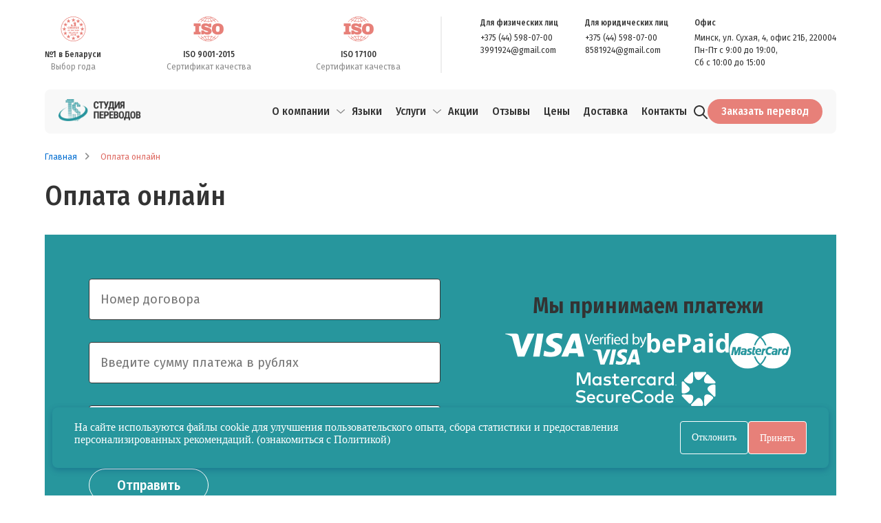

--- FILE ---
content_type: text/html; charset=UTF-8
request_url: https://translate-studio.by/oplatit-onlajn/
body_size: 48225
content:
<!DOCTYPE html>
<html lang="ru">

<head itemscope itemtype="http://schema.org/WPHeader">
    <!-- Google tag (gtag.js) -->
<script async src="https://www.googletagmanager.com/gtag/js?id=G-MDPYCPE0XV"></script>
<script>
  window.dataLayer = window.dataLayer || [];
  function gtag(){dataLayer.push(arguments);}
  gtag('js', new Date());

  gtag('config', 'G-MDPYCPE0XV');
</script>

<!-- Yandex.Metrika counter -->
<script type="text/javascript">
    (function(m,e,t,r,i,k,a){
        m[i]=m[i]||function(){(m[i].a=m[i].a||[]).push(arguments)};
        m[i].l=1*new Date();
        for (var j = 0; j < document.scripts.length; j++) {if (document.scripts[j].src === r) { return; }}
        k=e.createElement(t),a=e.getElementsByTagName(t)[0],k.async=1,k.src=r,a.parentNode.insertBefore(k,a)
    })(window, document,'script','https://mc.yandex.ru/metrika/tag.js', 'ym');

    ym(27098177, 'init', {webvisor:true, clickmap:true, accurateTrackBounce:true, trackLinks:true});
</script>
<!-- /Yandex.Metrika counter -->    <meta charset="UTF-8">
    <meta http-equiv="X-UA-Compatible" content="IE=edge">
    <meta name="viewport" content="width=device-width, initial-scale=1.0">
    <title itemprop="headline">Оплата услуг компании «Студия Переводов»</title>
    <meta itemprop="description" name="description" content="Оплата услуг компании «Студия Переводов» производится через интернет в режиме реального времени
после оформления заказа.">
    <link rel="canonical" href="https://translate-studio.by/oplatit-onlajn/">
    <link rel="preconnect" href="https://fonts.googleapis.com">
    <link rel="preconnect" href="https://fonts.gstatic.com" crossorigin>
    <link href="https://fonts.googleapis.com/css2?family=Fira+Sans&family=Fira+Sans+Condensed:wght@500;600&display=swap"
          rel="preload" as="style" onload="this.rel='stylesheet'">
    <link rel="icon" href="https://translate-studio.by/wp-content/uploads/2021/06/cropped-favicon-32x32.png" sizes="32x32" />
    <link rel="icon" href="https://translate-studio.by/wp-content/uploads/2021/06/cropped-favicon-192x192.png" sizes="192x192" />
    <link rel="apple-touch-icon" href="https://translate-studio.by/wp-content/uploads/2021/06/cropped-favicon-180x180.png" />

    <link href="https://translate-studio.by/combine/206406b8b045831480bc23b4810514c2-1760616586" rel="stylesheet">

    
    <meta property="og:locale" content="ru_RU" />
<meta property="og:type" content="website" />
<meta property="og:title" content="Оплата услуг компании «Студия Переводов»" />
<meta property="og:description" content="Оплата услуг компании «Студия Переводов» производится через интернет в режиме реального времени
после оформления заказа." />
<meta property="og:url" content="https://translate-studio.by/index" />
<meta property="og:site_name" content="Бюро переводов Translate-studio.by" />
<meta property="og:image" content="https://translate-studio.by/themes/white/assets/img/logo_sign.png" />

<script type="application/ld+json">
{
    "@context": "https://schema.org/",
    "@type": "Organization",
    "url": "https://translate-studio.by/",
    "logo": "https://translate-studio.by/themes/white/assets/img/logo__full.webp",
    "image": "https://translate-studio.by/themes/white/assets/img/logo__full.webp",
    "email": "3991924@gmail.com",
    "name": "ООО «СТУДИЯ ПЕРЕВОДОВ»",
    "telephone": "+375 (29) 399-19-24",
    "address": {
        "@type": "PostalAddress",
        "addressLocality": "Минск",
        "streetAddress": "ул. Cухая, 4, офис 21",
        "postalCode": "220004"
    }
}
</script>
<script type='application/ld+json'>
{
  "@context": "http://www.schema.org",
  "@type": "LocalBusiness",
  "name": "ООО «СТУДИЯ ПЕРЕВОДОВ»",
  "url": "https://translate-studio.by/",
  "logo": " https://translate-studio.by/themes/white/assets/img/logo__full.webp",
  "image": "https://translate-studio.by/themes/white/assets/img/logo__full.webp",
  "description": "Бюро переводов «Студия Переводов»",
  "telephone": "+375 (29) 399-19-24",
  "email": "3991924@gmail.com",
  "address": {
     "@type": "PostalAddress",
     "streetAddress": "ул. Cухая, 4, офис 21",
     "addressLocality": "Минск",
     "postalCode": "220004",
     "addressCountry": "Беларусь"
  },
  "geo": {
     "@type": "GeoCoordinates",
     "latitude": "53.904146",
     "longitude": " 27.539167"
  },
  "hasMap": "https://maps.app.goo.gl/1LzVc1rVmyvExxc88",
  "openingHours": "Mo, Tu, We, Th, Fr 09:00-19:00",
  "priceRange": "BYN",
  "contactPoint": {
    "@type": "ContactPoint",
    "telephone": "+375 (29) 399-19-24",
    "contactType": "office"
  }
}
</script>

<script type="application/ld+json">
{
  "@context": "https://schema.org/",
  "@type": "WebSite",
  "name": "ООО «СТУДИЯ ПЕРЕВОДОВ»",
  "url": "https://translate-studio.by/",
  "alternateName": "Бюро переводов «Студия Переводов»"
}
</script>

    <script type="application/ld+json">
    {
      "@context": "https://schema.org/",
      "@type": "BreadcrumbList",
      "itemListElement": [
          {
            "@type": "ListItem",
            "position": 1,
            "name": "Главная",
            "item": "https://translate-studio.by/"
          },
                    {
            "@type": "ListItem",
            "position": 2,
            "name": "Оплата онлайн",
            "item": "https://translate-studio.by/oplatit-onlajn/"
          }
                ]
    }
    </script>
</head>

<body>
    <!-- Google Tag Manager (noscript) -->
<noscript><iframe src="https://www.googletagmanager.com/ns.html?id=G-MDPYCPE0XV"
height="0" width="0" style="display:none;visibility:hidden"></iframe></noscript>
<!-- End Google Tag Manager (noscript) -->

<noscript><div><img src="https://mc.yandex.ru/watch/27098177" style="position:absolute; left:-9999px;" alt="" /></div></noscript>

<div class="header invisible-mobile-header">

    <div class="container">
        <section id="info" class="info">
            <article class="sertificates">
                <div class="sertificates__item">
                    <a href="/premija-vybor-goda-2018/">
                        <svg width="37" height="36" viewBox="0 0 37 36" fill="none" xmlns="http://www.w3.org/2000/svg">
                            <path d="M18.6838 2.02937L19.4038 4.2453H21.7337L19.8488 5.61481L20.5688 7.83073L18.6838 6.46122L16.7988 7.83073L17.5188 5.61481L15.6338 4.2453H17.9638L18.6838 2.02937Z" fill="#E78079"/>
                            <path d="M18.6838 28.5435L19.4038 30.7594H21.7337L19.8488 32.1289L20.5688 34.3448L18.6838 32.9753L16.7988 34.3448L17.5188 32.1289L15.6338 30.7594H17.9638L18.6838 28.5435Z" fill="#E78079"/>
                            <path d="M26.223 5.84423L25.503 3.62831L24.783 5.84423H22.4531L24.338 7.21375L23.618 9.42967L25.503 8.06015L27.388 9.42967L26.668 7.21375L28.553 5.84423H26.223Z" fill="#E78079"/>
                            <path d="M25.503 26.0927L26.223 28.3086H28.553L26.668 29.6781L27.388 31.8941L25.503 30.5246L23.618 31.8941L24.338 29.6781L22.4531 28.3086H24.783L25.503 26.0927Z" fill="#E78079"/>
                            <path d="M12.2773 5.67059L11.5573 3.45467L10.8373 5.67059H8.50737L10.3923 7.04011L9.67234 9.25603L11.5573 7.88651L13.4423 9.25603L12.7223 7.04011L14.6073 5.67059H12.2773Z" fill="#E78079"/>
                            <path d="M11.5573 25.9191L12.2773 28.135H14.6073L12.7223 29.5045L13.4423 31.7204L11.5573 30.3509L9.67234 31.7204L10.3923 29.5045L8.50737 28.135H10.8373L11.5573 25.9191Z" fill="#E78079"/>
                            <path d="M7.85668 10.8616L7.13668 8.64572L6.41668 10.8616H4.08672L5.9717 12.2312L5.2517 14.4471L7.13668 13.0776L9.02166 14.4471L8.30166 12.2312L10.1866 10.8616H7.85668Z" fill="#E78079"/>
                            <path d="M6.93399 21.2107L7.65398 23.4266H9.98394L8.09897 24.7961L8.81896 27.012L6.93399 25.6425L5.04901 27.012L5.76901 24.7961L3.88403 23.4266H6.21399L6.93399 21.2107Z" fill="#E78079"/>
                            <path d="M30.7571 10.8616L30.0371 8.64572L29.3171 10.8616H26.9871L28.8721 12.2312L28.1521 14.4471L30.0371 13.0776L31.9221 14.4471L31.2021 12.2312L33.087 10.8616H30.7571Z" fill="#E78079"/>
                            <path d="M30.2107 21.2107L30.9307 23.4266H33.2607L31.3757 24.7961L32.0957 27.012L30.2107 25.6425L28.3257 27.012L29.0457 24.7961L27.1608 23.4266H29.4907L30.2107 21.2107Z" fill="#E78079"/>
                            <path d="M32.3494 17.2755L31.6294 15.0595L30.9094 17.2755H28.5795L30.4644 18.645L29.7444 20.8609L31.6294 19.4914L33.5144 20.8609L32.7944 18.645L34.6794 17.2755H32.3494Z" fill="#E78079"/>
                            <path d="M5.37055 15.0595L6.09054 17.2755H8.4205L6.53553 18.645L7.25552 20.8609L5.37055 19.4914L3.48557 20.8609L4.20557 18.645L2.32059 17.2755H4.65055L5.37055 15.0595Z" fill="#E78079"/>
                            <path d="M11.5372 15.5428C11.612 15.502 11.6971 15.4816 11.7924 15.4816C11.9176 15.4816 12.036 15.4992 12.1476 15.5346C12.2592 15.57 12.3694 15.6136 12.4783 15.6653L12.7253 15.0304C12.5728 14.9569 12.4163 14.9038 12.2558 14.8712C12.0965 14.8372 11.9448 14.8202 11.8005 14.8202C11.5678 14.8202 11.361 14.8583 11.18 14.9345C11.0003 15.0093 10.8493 15.1161 10.7268 15.255C10.6043 15.3924 10.5111 15.555 10.4471 15.7428C10.3845 15.9307 10.3532 16.1375 10.3532 16.3634C10.3532 16.6655 10.4015 16.9309 10.4981 17.1596C10.5961 17.3882 10.7479 17.5672 10.9534 17.6964C11.1602 17.8244 11.4256 17.8883 11.7495 17.8883C11.9046 17.8883 12.0509 17.8754 12.1884 17.8495C12.3272 17.8237 12.4626 17.7815 12.5946 17.723V17.0412C12.4694 17.0929 12.3449 17.1371 12.2211 17.1738C12.0986 17.2106 11.9706 17.229 11.8373 17.229C11.6903 17.229 11.5678 17.1963 11.4698 17.131C11.3732 17.0657 11.3011 16.969 11.2534 16.8411C11.2058 16.7132 11.182 16.5553 11.182 16.3675C11.182 16.2287 11.1956 16.1049 11.2228 15.996C11.2514 15.8857 11.2922 15.7925 11.3453 15.7163C11.3984 15.6401 11.4623 15.5823 11.5372 15.5428Z" fill="#E78079"/>
                            <path d="M15.114 17.8475H15.9244V14.863H15.114V15.9694H14.177V14.863H13.3666V17.8475H14.177V16.6308H15.114V17.8475Z" fill="#E78079"/>
                            <path fill-rule="evenodd" clip-rule="evenodd" d="M19.4686 16.9799C19.5244 16.7908 19.5523 16.5812 19.5523 16.3512C19.5523 16.0409 19.5026 15.7707 19.4032 15.5408C19.3039 15.3108 19.1474 15.1325 18.9337 15.0059C18.7214 14.8794 18.4452 14.8161 18.1049 14.8161C17.7701 14.8161 17.4952 14.8794 17.2802 15.0059C17.0652 15.1311 16.906 15.3087 16.8025 15.5387C16.7005 15.7673 16.6494 16.0368 16.6494 16.3471C16.6494 16.5798 16.678 16.7908 16.7352 16.9799C16.7923 17.1691 16.8801 17.3317 16.9985 17.4678C17.1169 17.6025 17.2673 17.7066 17.4497 17.7801C17.6334 17.8523 17.8504 17.8883 18.1008 17.8883C18.3567 17.8883 18.5765 17.8523 18.7602 17.7801C18.9439 17.7066 19.0943 17.6019 19.2114 17.4658C19.3284 17.3297 19.4141 17.1677 19.4686 16.9799ZM17.5599 16.8146C17.5191 16.6853 17.4986 16.5308 17.4986 16.3512C17.4986 16.1715 17.5184 16.0164 17.5578 15.8857C17.5987 15.7551 17.6633 15.6544 17.7518 15.5836C17.8416 15.5129 17.9593 15.4775 18.1049 15.4775C18.324 15.4775 18.4785 15.5557 18.5683 15.7122C18.6581 15.8687 18.7031 16.0817 18.7031 16.3512C18.7031 16.5308 18.6833 16.6853 18.6439 16.8146C18.6057 16.9439 18.5425 17.0432 18.454 17.1126C18.3669 17.182 18.2492 17.2167 18.1008 17.2167C17.958 17.2167 17.8423 17.182 17.7538 17.1126C17.6654 17.0432 17.6007 16.9439 17.5599 16.8146Z" fill="#E78079"/>
                            <path d="M20.2793 14.863V17.8475H21.0897V14.863H20.2793Z" fill="#E78079"/>
                            <path d="M22.9987 15.5428C23.0736 15.502 23.1586 15.4816 23.2539 15.4816C23.3791 15.4816 23.4975 15.4992 23.6091 15.5346C23.7207 15.57 23.8309 15.6136 23.9398 15.6653L24.1868 15.0304C24.0344 14.9569 23.8779 14.9038 23.7173 14.8712C23.5581 14.8372 23.4063 14.8202 23.2621 14.8202C23.0294 14.8202 22.8225 14.8583 22.6415 14.9345C22.4619 15.0093 22.3108 15.1161 22.1883 15.255C22.0658 15.3924 21.9726 15.555 21.9087 15.7428C21.8461 15.9307 21.8148 16.1375 21.8148 16.3634C21.8148 16.6655 21.8631 16.9309 21.9597 17.1596C22.0577 17.3882 22.2094 17.5672 22.4149 17.6964C22.6218 17.8244 22.8871 17.8883 23.211 17.8883C23.3662 17.8883 23.5125 17.8754 23.6499 17.8495C23.7888 17.8237 23.9242 17.7815 24.0562 17.723V17.0412C23.931 17.0929 23.8064 17.1371 23.6826 17.1738C23.5601 17.2106 23.4322 17.229 23.2988 17.229C23.1518 17.229 23.0294 17.1963 22.9314 17.131C22.8348 17.0657 22.7626 16.969 22.715 16.8411C22.6674 16.7132 22.6435 16.5553 22.6435 16.3675C22.6435 16.2287 22.6572 16.1049 22.6844 15.996C22.713 15.8857 22.7538 15.7925 22.8069 15.7163C22.8599 15.6401 22.9239 15.5823 22.9987 15.5428Z" fill="#E78079"/>
                            <path d="M24.8281 17.8475H26.6V17.1902H25.6345V16.6268H26.5286V15.9796H25.6345V15.5101H26.6V14.863H24.8281V17.8475Z" fill="#E78079"/>
                            <path d="M16.2377 27.7341H14.5158V27.3121L15.0952 26.7262C15.2153 26.6007 15.3083 26.5001 15.3743 26.4244C15.4414 26.3486 15.4885 26.2842 15.5155 26.2312C15.5426 26.1782 15.5561 26.123 15.5561 26.0657C15.5561 25.9954 15.5334 25.9445 15.4879 25.9131C15.4425 25.8818 15.3889 25.8661 15.3273 25.8661C15.2526 25.8661 15.1769 25.8877 15.1 25.931C15.0243 25.9732 14.9383 26.0359 14.842 26.1192L14.4898 25.707C14.5612 25.6432 14.637 25.5826 14.717 25.5252C14.7971 25.4668 14.8918 25.4192 15.001 25.3824C15.1103 25.3456 15.2434 25.3272 15.4003 25.3272C15.5615 25.3272 15.7011 25.3554 15.819 25.4116C15.938 25.4679 16.03 25.5453 16.0949 25.6437C16.1598 25.7411 16.1923 25.852 16.1923 25.9764C16.1923 26.1138 16.1669 26.2366 16.116 26.3448C16.0663 26.452 15.9911 26.5596 15.8904 26.6678C15.7898 26.7749 15.6643 26.8966 15.5139 27.033L15.3402 27.1888V27.205H16.2377V27.7341Z" fill="#E78079"/>
                            <path fill-rule="evenodd" clip-rule="evenodd" d="M18.3446 26.551C18.3446 26.7414 18.3295 26.9118 18.2992 27.0622C18.2689 27.2115 18.2202 27.3386 18.1531 27.4436C18.0871 27.5485 17.9995 27.6286 17.8902 27.6838C17.7809 27.739 17.6467 27.7666 17.4877 27.7666C17.2897 27.7666 17.1274 27.7184 17.0008 27.6221C16.8742 27.5247 16.7806 27.3857 16.72 27.205C16.6605 27.0232 16.6308 26.8052 16.6308 26.551C16.6308 26.2945 16.6578 26.0754 16.7119 25.8937C16.7671 25.7108 16.8574 25.5707 16.9829 25.4733C17.1085 25.3759 17.2767 25.3272 17.4877 25.3272C17.6857 25.3272 17.8474 25.3759 17.9729 25.4733C18.0995 25.5696 18.1931 25.7092 18.2537 25.892C18.3143 26.0738 18.3446 26.2934 18.3446 26.551ZM17.2686 26.551C17.2686 26.7057 17.274 26.8355 17.2848 26.9405C17.2967 27.0454 17.3184 27.1244 17.3497 27.1774C17.3822 27.2293 17.4282 27.2553 17.4877 27.2553C17.5472 27.2553 17.5926 27.2293 17.624 27.1774C17.6554 27.1244 17.677 27.046 17.6889 26.9421C17.7008 26.8371 17.7068 26.7068 17.7068 26.551C17.7068 26.3941 17.7008 26.2631 17.6889 26.1582C17.677 26.0532 17.6554 25.9743 17.624 25.9212C17.5926 25.8671 17.5472 25.8401 17.4877 25.8401C17.4282 25.8401 17.3822 25.8671 17.3497 25.9212C17.3184 25.9743 17.2967 26.0532 17.2848 26.1582C17.274 26.2631 17.2686 26.3941 17.2686 26.551Z" fill="#E78079"/>
                            <path d="M20.1399 27.7341H19.4891V26.4422C19.4891 26.3838 19.4896 26.3194 19.4907 26.2491C19.4928 26.1788 19.4955 26.1155 19.4988 26.0592C19.4707 26.0927 19.4442 26.1214 19.4193 26.1452C19.3955 26.169 19.3722 26.1912 19.3495 26.2118L19.0801 26.4341L18.7474 26.0251L19.5621 25.3613H20.1399V27.7341Z" fill="#E78079"/>
                            <path fill-rule="evenodd" clip-rule="evenodd" d="M21.6884 25.3272C21.8453 25.3272 21.9827 25.3483 22.1007 25.3905C22.2197 25.4327 22.3127 25.4971 22.3798 25.5837C22.4469 25.6691 22.4804 25.7768 22.4804 25.9066C22.4804 26.0019 22.4626 26.0857 22.4269 26.1582C22.3923 26.2296 22.3441 26.2924 22.2824 26.3465C22.2218 26.3995 22.1515 26.4455 22.0714 26.4844C22.1461 26.5266 22.2202 26.5758 22.2938 26.6321C22.3674 26.6884 22.4285 26.7549 22.4772 26.8317C22.5259 26.9075 22.5502 26.9978 22.5502 27.1028C22.5502 27.2293 22.5194 27.343 22.4577 27.4436C22.396 27.5431 22.3014 27.6221 22.1737 27.6805C22.046 27.7379 21.8821 27.7666 21.6819 27.7666C21.4818 27.7666 21.3179 27.739 21.1902 27.6838C21.0625 27.6286 20.9684 27.5518 20.9078 27.4533C20.8483 27.3538 20.8185 27.2391 20.8185 27.1093C20.8185 26.9989 20.8369 26.9058 20.8737 26.8301C20.9116 26.7544 20.963 26.69 21.0279 26.637C21.0928 26.584 21.1669 26.5363 21.2502 26.4941C21.1842 26.4498 21.1236 26.3995 21.0685 26.3432C21.0133 26.2869 20.9695 26.2226 20.937 26.1501C20.9045 26.0776 20.8883 25.9954 20.8883 25.9034C20.8883 25.7757 20.9224 25.6691 20.9906 25.5837C21.0587 25.4982 21.1528 25.4344 21.2729 25.3922C21.3941 25.3489 21.5326 25.3272 21.6884 25.3272ZM21.406 27.0833C21.406 27.1493 21.4298 27.2028 21.4774 27.244C21.525 27.2851 21.591 27.3056 21.6754 27.3056C21.7739 27.3056 21.8459 27.2872 21.8913 27.2504C21.9378 27.2126 21.9611 27.1612 21.9611 27.0963C21.9611 27.0476 21.9465 27.0038 21.9173 26.9648C21.8891 26.9248 21.8561 26.8902 21.8183 26.8609C21.7804 26.8317 21.7474 26.809 21.7193 26.7928L21.6754 26.7668C21.6268 26.7917 21.5819 26.8198 21.5407 26.8512C21.5007 26.8815 21.4682 26.9161 21.4434 26.9551C21.4185 26.9929 21.406 27.0357 21.406 27.0833ZM21.6852 25.7898C21.6322 25.7898 21.5862 25.8055 21.5472 25.8368C21.5083 25.8671 21.4888 25.9088 21.4888 25.9618C21.4888 25.9964 21.4969 26.0289 21.5131 26.0592C21.5305 26.0884 21.5532 26.1155 21.5813 26.1403C21.6105 26.1652 21.643 26.1879 21.6787 26.2085C21.7101 26.1901 21.7409 26.1701 21.7712 26.1485C21.8015 26.1268 21.8269 26.1008 21.8475 26.0706C21.868 26.0403 21.8783 26.004 21.8783 25.9618C21.8783 25.9088 21.8588 25.8671 21.8199 25.8368C21.782 25.8055 21.7371 25.7898 21.6852 25.7898Z" fill="#E78079"/>
                            <path d="M14.883 11.4505V14.1444H15.5334V13.2765C15.5334 13.2028 15.5316 13.1175 15.5279 13.0204C15.5242 12.9234 15.5193 12.8269 15.5131 12.7311C15.5082 12.6341 15.5033 12.5506 15.4984 12.4805H15.5334L16.2004 14.1444H17.024V11.4505H16.3736V12.3221C16.3736 12.4068 16.3754 12.4971 16.3791 12.5929C16.3828 12.6887 16.3871 12.7803 16.392 12.8675C16.3969 12.9547 16.4012 13.0284 16.4049 13.0886H16.3589L15.7029 11.4505H14.883Z" fill="#E78079"/>
                            <path d="M17.2691 13.7372V14.1444H18.5884V13.7372H17.2691Z" fill="#E78079"/>
                            <path fill-rule="evenodd" clip-rule="evenodd" d="M17.5768 13.4995C17.6788 13.5548 17.7936 13.5824 17.9214 13.5824C18.1265 13.5824 18.2905 13.5216 18.4133 13.4C18.5362 13.2771 18.5976 13.1064 18.5976 12.8877C18.5976 12.744 18.5681 12.6212 18.5091 12.5192C18.4502 12.416 18.3703 12.3374 18.2696 12.2834C18.1689 12.2281 18.0553 12.2005 17.9287 12.2005C17.7236 12.2005 17.559 12.2607 17.4349 12.381C17.3109 12.5014 17.2488 12.6703 17.2488 12.8877C17.2488 13.0327 17.2777 13.1574 17.3354 13.2618C17.3944 13.365 17.4748 13.4442 17.5768 13.4995ZM18.0614 13.1291C18.0331 13.1795 17.9877 13.2047 17.9251 13.2047C17.8612 13.2047 17.8145 13.1795 17.785 13.1291C17.7555 13.0788 17.7408 13.0008 17.7408 12.8951C17.7408 12.7895 17.7555 12.7102 17.785 12.6574C17.8145 12.6046 17.8612 12.5782 17.9251 12.5782C17.9877 12.5782 18.0331 12.6046 18.0614 12.6574C18.0909 12.7102 18.1056 12.7895 18.1056 12.8951C18.1056 13.0008 18.0909 13.0788 18.0614 13.1291Z" fill="#E78079"/>
                            <path fill-rule="evenodd" clip-rule="evenodd" d="M12.1691 20.2402C12.1691 20.375 12.1528 20.4978 12.1201 20.6086C12.0882 20.7187 12.0379 20.8136 11.9693 20.8933C11.9008 20.9731 11.8126 21.0345 11.705 21.0776C11.5973 21.1198 11.4685 21.141 11.3186 21.141C11.1718 21.141 11.0446 21.1198 10.9369 21.0776C10.8301 21.0345 10.742 20.9735 10.6726 20.8945C10.6032 20.8148 10.5517 20.7195 10.5182 20.6086C10.4848 20.4978 10.468 20.3742 10.468 20.2378C10.468 20.0559 10.4979 19.898 10.5577 19.7641C10.6183 19.6293 10.7116 19.5252 10.8377 19.4518C10.9637 19.3777 11.1248 19.3406 11.321 19.3406C11.5203 19.3406 11.6822 19.3777 11.8066 19.4518C11.9319 19.526 12.0236 19.6305 12.0818 19.7653C12.14 19.9 12.1691 20.0583 12.1691 20.2402ZM10.9657 20.2402C10.9657 20.3454 10.9776 20.436 11.0015 20.5117C11.0255 20.5875 11.0634 20.6457 11.1152 20.6864C11.167 20.7271 11.2348 20.7474 11.3186 20.7474C11.4055 20.7474 11.4745 20.7271 11.5255 20.6864C11.5774 20.6457 11.6144 20.5875 11.6368 20.5117C11.6599 20.436 11.6715 20.3454 11.6715 20.2402C11.6715 20.0823 11.6451 19.9575 11.5925 19.8657C11.5399 19.774 11.4494 19.7282 11.321 19.7282C11.2356 19.7282 11.1666 19.7489 11.114 19.7904C11.0622 19.8318 11.0243 19.8909 11.0003 19.9674C10.9772 20.044 10.9657 20.1349 10.9657 20.2402Z" fill="#E78079"/>
                            <path d="M13.0605 21.117H12.5952V19.3681H13.6288V19.7473H13.0605V20.0811H13.5845V20.4603H13.0605V21.117Z" fill="#E78079"/>
                            <path d="M15.5444 21.117H15.0719V19.7545H14.6448V19.3681H15.9703V19.7545H15.5444V21.117Z" fill="#E78079"/>
                            <path d="M17.8295 21.117H17.3546V20.4041H16.8055V21.117H16.3305V19.3681H16.8055V20.0165H17.3546V19.3681H17.8295V21.117Z" fill="#E78079"/>
                            <path d="M19.3573 21.117H18.319V19.3681H19.3573V19.7473H18.7915V20.0225H19.3155V20.4017H18.7915V20.7318H19.3573V21.117Z" fill="#E78079"/>
                            <path d="M21.1449 20.0165L21.4464 19.3681H21.9584L21.383 20.434V21.117H20.9069V20.4483L20.3315 19.3681H20.8459L21.1449 20.0165Z" fill="#E78079"/>
                            <path d="M23.2961 21.117H22.2577V19.3681H23.2961V19.7473H22.7302V20.0225H23.2542V20.4017H22.7302V20.7318H23.2961V21.117Z" fill="#E78079"/>
                            <path fill-rule="evenodd" clip-rule="evenodd" d="M24.7856 21.117L24.6995 20.7893H24.1312L24.0427 21.117H23.5235L24.0942 19.3609H24.7246L25.3024 21.117H24.7856ZM24.6014 20.4017L24.526 20.1146C24.518 20.0835 24.5065 20.0392 24.4913 19.9818C24.4762 19.9236 24.461 19.8637 24.4459 19.8023C24.4315 19.7401 24.4203 19.6891 24.4124 19.6492C24.4052 19.6891 24.3948 19.7385 24.3813 19.7976C24.3685 19.8558 24.3549 19.9136 24.3406 19.971C24.327 20.0284 24.3151 20.0763 24.3047 20.1146L24.2293 20.4017H24.6014Z" fill="#E78079"/>
                            <path fill-rule="evenodd" clip-rule="evenodd" d="M26.1759 19.3681C26.3346 19.3681 26.4666 19.3876 26.5718 19.4267C26.6771 19.465 26.7561 19.5224 26.8087 19.599C26.8621 19.6755 26.8889 19.7708 26.8889 19.8849C26.8889 19.9559 26.8769 20.0205 26.853 20.0787C26.829 20.1369 26.7948 20.1891 26.7501 20.2354C26.7062 20.2808 26.6536 20.3207 26.5922 20.355L27.1018 21.117H26.5659L26.195 20.4806H26.0754V21.117H25.6029V19.3681H26.1759ZM26.1687 19.7258H26.0754V20.1253H26.1639C26.2365 20.1253 26.2959 20.1094 26.3422 20.0775C26.3884 20.0456 26.4115 19.9886 26.4115 19.9064C26.4115 19.8498 26.3924 19.8055 26.3541 19.7736C26.3158 19.7417 26.254 19.7258 26.1687 19.7258Z" fill="#E78079"/>
                            <path fill-rule="evenodd" clip-rule="evenodd" d="M12.6551 22.4921H11.9387V24.546H12.738C12.8991 24.546 13.0382 24.5221 13.1552 24.4743C13.2723 24.4256 13.3622 24.3563 13.4249 24.2664C13.4886 24.1765 13.5205 24.0693 13.5205 23.9447C13.5205 23.8351 13.5017 23.7485 13.4643 23.6848C13.4278 23.6202 13.3814 23.572 13.3252 23.5401C13.2699 23.5073 13.2142 23.4839 13.158 23.4699V23.4558C13.2095 23.4427 13.2596 23.4179 13.3083 23.3814C13.358 23.3449 13.3987 23.2952 13.4306 23.2325C13.4633 23.1697 13.4797 23.0934 13.4797 23.0035C13.4797 22.8387 13.4165 22.7122 13.2901 22.6242C13.1636 22.5362 12.952 22.4921 12.6551 22.4921ZM12.6607 23.2802H12.4936V22.9122H12.6495C12.7385 22.9122 12.804 22.9272 12.8462 22.9571C12.8892 22.9862 12.9108 23.0288 12.9108 23.085C12.9108 23.1393 12.892 23.1856 12.8546 23.224C12.8171 23.2615 12.7525 23.2802 12.6607 23.2802ZM12.4936 24.1175V23.6862H12.6776C12.7469 23.6862 12.8012 23.6965 12.8405 23.7171C12.8799 23.7368 12.9075 23.763 12.9234 23.7958C12.9403 23.8276 12.9487 23.8618 12.9487 23.8983C12.9487 23.9611 12.9295 24.0135 12.8911 24.0557C12.8527 24.0969 12.7853 24.1175 12.6888 24.1175H12.4936Z" fill="#E78079"/>
                            <path d="M14.0068 24.546H15.2261V24.0936H14.5617V23.7059H15.177V23.2606H14.5617V22.9375H15.2261V22.4921H14.0068V24.546Z" fill="#E78079"/>
                            <path d="M15.7152 22.4921V24.546H17.061V24.0978H16.2701V22.4921H15.7152Z" fill="#E78079"/>
                            <path fill-rule="evenodd" clip-rule="evenodd" d="M18.6782 24.1611L18.7794 24.546H19.3862L18.7077 22.4837H17.9674L17.2973 24.546H17.907L18.0109 24.1611H18.6782ZM18.4745 23.3687L18.563 23.7059H18.1261L18.2146 23.3687C18.2268 23.3238 18.2408 23.2676 18.2568 23.2002C18.2736 23.1327 18.2895 23.0648 18.3045 22.9965C18.3204 22.9272 18.3326 22.8691 18.3411 22.8223C18.3504 22.8691 18.3635 22.929 18.3804 23.0021C18.3982 23.0742 18.416 23.1444 18.4338 23.2128C18.4516 23.2802 18.4651 23.3322 18.4745 23.3687Z" fill="#E78079"/>
                            <path fill-rule="evenodd" clip-rule="evenodd" d="M20.877 22.561C20.7533 22.5151 20.5983 22.4921 20.412 22.4921H19.7391V24.546H20.294V23.7986H20.4344L20.8699 24.546H21.4993L20.9008 23.6511C20.973 23.6108 21.0348 23.564 21.0863 23.5106C21.1387 23.4563 21.179 23.395 21.2071 23.3266C21.2352 23.2582 21.2492 23.1824 21.2492 23.099C21.2492 22.9651 21.2179 22.8532 21.1551 22.7633C21.0933 22.6734 21.0006 22.6059 20.877 22.561ZM20.294 22.9122H20.4035C20.5037 22.9122 20.5763 22.9309 20.6213 22.9684C20.6662 23.0058 20.6887 23.0578 20.6887 23.1243C20.6887 23.2208 20.6616 23.2877 20.6072 23.3252C20.5529 23.3626 20.4831 23.3814 20.3979 23.3814H20.294V22.9122Z" fill="#E78079"/>
                            <path d="M23.5618 23.7284V22.4921H23.0069V23.6947C23.0069 23.7921 22.9956 23.8717 22.9732 23.9335C22.9516 23.9953 22.917 24.0407 22.8692 24.0697C22.8214 24.0978 22.7596 24.1119 22.6838 24.1119C22.5779 24.1119 22.4979 24.0791 22.4436 24.0135C22.3892 23.948 22.3621 23.8426 22.3621 23.6975V22.4921H21.8044V23.741C21.8044 24.0061 21.8788 24.2112 22.0277 24.3563C22.1766 24.5015 22.3925 24.5741 22.6753 24.5741C22.873 24.5741 23.0373 24.5399 23.1684 24.4715C23.2995 24.4022 23.3979 24.3043 23.4634 24.1779C23.529 24.0505 23.5618 23.9007 23.5618 23.7284Z" fill="#E78079"/>
                            <path d="M25.3812 24.2397C25.4374 24.1395 25.4655 24.0337 25.4655 23.9222C25.4655 23.8155 25.4468 23.726 25.4093 23.6539C25.3728 23.5809 25.3194 23.5186 25.2492 23.4671C25.1789 23.4146 25.0937 23.3659 24.9935 23.321C24.8924 23.2741 24.8123 23.2362 24.7533 23.2072C24.6952 23.1772 24.6535 23.1496 24.6283 23.1243C24.6039 23.099 24.5917 23.0704 24.5917 23.0386C24.5917 23.0133 24.5988 22.9908 24.6128 22.9712C24.6278 22.9515 24.6503 22.9361 24.6802 22.9248C24.7111 22.9126 24.7505 22.9066 24.7982 22.9066C24.8713 22.9066 24.9504 22.9187 25.0356 22.9431C25.1209 22.9665 25.2075 22.9983 25.2955 23.0386L25.4655 22.6101C25.3803 22.5717 25.2838 22.5376 25.1761 22.5076C25.0694 22.4776 24.949 22.4626 24.8151 22.4626C24.6624 22.4626 24.5276 22.4851 24.4105 22.5301C24.2944 22.575 24.2035 22.6424 24.138 22.7324C24.0734 22.8213 24.041 22.9318 24.041 23.0639C24.041 23.1519 24.0528 23.2283 24.0762 23.2929C24.0996 23.3575 24.1328 23.4142 24.1759 23.4629C24.2199 23.5106 24.2724 23.5532 24.3332 23.5907C24.3951 23.6282 24.4639 23.6647 24.5397 23.7003C24.6287 23.7405 24.7004 23.7743 24.7547 23.8014C24.809 23.8286 24.8483 23.8548 24.8727 23.8801C24.898 23.9044 24.9106 23.9344 24.9106 23.97C24.9106 24 24.9022 24.0267 24.8853 24.0501C24.8685 24.0725 24.8423 24.0903 24.8067 24.1035C24.772 24.1166 24.7271 24.1231 24.6718 24.1231C24.58 24.1231 24.4775 24.1086 24.3641 24.0796C24.2508 24.0496 24.1384 24.0065 24.027 23.9503V24.4448C24.0926 24.4757 24.1558 24.501 24.2166 24.5207C24.2775 24.5394 24.3431 24.553 24.4133 24.5614C24.4845 24.5699 24.5669 24.5741 24.6606 24.5741C24.8479 24.5741 25.0005 24.5432 25.1185 24.4813C25.2375 24.4195 25.325 24.339 25.3812 24.2397Z" fill="#E78079"/>
                            <path d="M18.5396 9.11894V10.0184H19.7324V14.2532H22.1803V8.45225H20.2725L19.8059 8.91883C19.6093 9.11545 18.8797 9.13416 18.5396 9.11894Z" fill="#E78079"/>
                            <path fill-rule="evenodd" clip-rule="evenodd" d="M36.5 18C36.5 27.9411 28.4411 36 18.5 36C8.55887 36 0.5 27.9411 0.5 18C0.5 8.05887 8.55887 0 18.5 0C28.4411 0 36.5 8.05887 36.5 18ZM35.7873 18C35.7873 27.5475 28.0475 35.2873 18.5 35.2873C8.95246 35.2873 1.21265 27.5475 1.21265 18C1.21265 8.45246 8.95246 0.712647 18.5 0.712647C28.0475 0.712647 35.7873 8.45246 35.7873 18Z" fill="#E78079"/>
                        </svg>
                    </a>
                    <p>
                        <span class="sertificate__name">№1 в Беларуси</span>
                        <span class="sertificates__description">Выбор года</span>
                    </p>
                </div>
                <div class="sertificates__item">
                    <a href="/sertifikat-iso-9001-2015/">
                        <svg width="44" height="36" viewBox="0 0 44 36" fill="none" xmlns="http://www.w3.org/2000/svg">
                            <path d="M22.4918 11.2662C22.5638 10.9425 22.5638 10.655 22.5638 10.3313C23.606 10.2955 24.8646 10.2955 25.9068 10.2955C25.9426 12.2007 26.0146 13.8545 25.9426 15.7234C24.8284 15.7596 23.678 15.7596 22.6716 15.7596C21.7371 14.2497 20.0837 13.7105 18.4661 13.495C17.711 13.4593 16.7045 13.2433 16.2731 13.9985C16.2373 14.2502 16.345 14.4657 16.5248 14.6097L16.9205 14.8252L22.4918 16.4428C24.3612 16.91 26.1948 18.7074 26.446 20.6483C26.7335 22.5896 25.7629 24.4947 24.0737 25.4654C21.7009 26.7235 18.6458 26.4718 16.2373 25.4654C15.8416 25.2499 15.4464 25.0339 15.0507 24.8542L15.0149 25.9684L11.5642 26.0046C11.4922 24.1714 11.5284 22.0142 11.5642 20.181L14.6554 20.1453C14.8352 20.3608 14.9429 20.6487 15.1231 20.8642C16.6687 22.5176 19.0411 22.9848 21.1984 22.3736C21.3419 22.2659 21.5574 22.1581 21.5574 21.9422C21.5932 21.6905 21.3419 21.475 21.1259 21.403C19.0406 20.684 16.9205 20.1448 14.8714 19.4259C13.3615 18.8505 11.8159 17.6285 11.5284 15.9751C11.1327 14.2135 11.5999 12.2369 13.074 11.158C15.3744 9.46841 18.8976 9.61237 21.4496 10.6908L22.4918 11.2662ZM2.72089 22.1577L0.456302 22.1939C0.420531 23.4878 0.420531 24.7102 0.456302 25.9684H10.5935V22.1939C9.83834 22.1577 8.97587 22.2301 8.25693 22.1219L8.2927 14.07L8.32847 13.998L10.5935 13.9623C10.6293 12.6679 10.6293 11.2662 10.5573 10.0438L1.89419 10.0076L0.456302 10.0438C0.420531 11.2662 0.420531 12.6679 0.456302 13.926C1.24723 13.9623 1.96617 13.926 2.72089 13.998V21.7987V22.1577ZM38.5961 25.8964C35.2531 26.8308 31.5148 26.3278 28.9628 24.027C26.7697 21.8344 26.59 18.3837 27.2012 15.4717C27.5249 13.6386 28.6753 12.0209 30.3287 11.1222C33.4204 9.36066 37.9496 9.50462 40.9331 11.4455C41.9753 12.1287 42.7662 13.0993 43.2339 14.2493C44.2761 17.0893 44.1683 20.8995 42.443 23.4158C41.724 24.3507 40.7896 25.0697 39.6749 25.5369L39.5672 25.5731C39.2788 25.6809 38.9193 25.8244 38.5961 25.8964ZM37.9491 16.5501C37.8771 15.9389 37.9134 15.2562 37.5534 14.717C37.0142 13.998 36.1156 13.8545 35.2169 13.8545C34.3544 13.9265 33.4195 14.142 33.0958 15.0407C32.6644 16.4786 32.7726 18.1682 32.8445 19.7496C32.9523 20.5405 33.0243 21.4034 33.7432 21.9064C34.6777 22.4094 35.7561 22.4814 36.7625 22.0861C37.3022 21.8344 37.697 21.3314 37.8047 20.756C38.0211 19.4259 37.9134 17.8802 37.9491 16.5501ZM13.3253 34.0198C13.3615 33.9841 13.3253 33.9483 13.2895 33.9483C13.2895 33.9483 13.2538 33.9483 13.2538 33.9841C10.4495 32.5462 8.04142 30.3893 6.35182 27.7295C6.60309 27.6933 6.85525 27.6933 7.07076 27.7295C8.07719 29.2032 9.29957 30.5333 10.7017 31.6117C11.3487 31.3242 11.9598 30.8928 12.5706 30.5333C11.8159 29.6346 11.1327 28.7002 10.5573 27.6933C10.809 27.7295 11.2762 27.5136 11.384 27.9088C11.9236 28.6997 12.4982 29.4544 13.1456 30.1734L13.2533 30.2092C14.2593 29.7777 15.2662 29.4182 16.2726 29.1307L16.3446 29.0588L15.7692 27.6929C15.9847 27.6566 16.2011 27.6566 16.4166 27.6566L17.0278 28.879C18.3937 28.5915 19.7596 28.4476 21.1613 28.3756C21.3052 28.1601 21.1975 27.9441 21.2332 27.6566H21.8444C21.9522 27.8364 21.8444 28.1243 21.9164 28.3398C23.3543 28.4118 24.756 28.5915 26.1577 28.879L26.7688 27.6566H27.38C27.2365 28.1243 27.0568 28.5553 26.8408 29.0225L26.9486 29.1303C27.955 29.4178 28.9619 29.7773 29.8963 30.1729C30.6153 29.4182 31.2622 28.5553 31.8377 27.6566H32.5566C31.9812 28.6273 31.2985 29.5618 30.5433 30.4247C31.083 30.7841 31.7299 31.1074 32.3049 31.4669C32.3407 31.5389 32.4842 31.5751 32.5204 31.5031C33.8863 30.4247 35.0363 29.1303 36.0431 27.6929C36.2949 27.6571 36.5466 27.6571 36.7621 27.6929C32.9876 33.6241 26.0499 36.8232 19.0764 35.8167C17.0998 35.5301 15.1584 34.919 13.3253 34.0198ZM25.9784 34.2358L25.9426 34.3082C26.0866 34.4517 26.2659 34.5595 26.446 34.6672L27.5244 34.3082C29.0701 33.7685 30.508 33.0138 31.8023 32.0074C31.2627 31.6117 30.6519 31.2885 30.0407 31.0367C28.8546 32.2591 27.4882 33.3375 25.9784 34.2358ZM24.2892 33.2651L24.2172 33.4091L25.1879 33.8405C25.7271 33.553 26.2659 33.2293 26.8055 32.9056C27.74 32.2587 28.6024 31.5397 29.3576 30.713C28.4589 30.2816 27.5244 29.9583 26.5533 29.7424L26.4814 29.7786C25.8348 30.9648 25.1159 32.1509 24.2892 33.2651ZM21.9884 32.9781L22.3841 33.0138C22.7798 33.0858 23.1392 33.1578 23.5345 33.1578C24.397 32.0436 25.1879 30.8574 25.8706 29.5988L25.8348 29.5269C24.5767 29.2394 23.2828 29.0954 21.9884 29.0596C21.9169 30.4255 21.9169 31.6117 21.9884 32.9781ZM17.9265 34.703C17.8549 34.775 17.711 34.8108 17.7472 34.9185C20.2273 35.4939 22.8155 35.5301 25.3318 34.9547C25.3681 34.9185 25.5473 34.9547 25.4758 34.8108C23.3905 33.3013 20.0837 33.3013 17.9265 34.703ZM17.4235 29.5988C18.1062 30.8932 18.8971 32.0794 19.7958 33.194C20.263 33.0858 20.766 33.0858 21.2695 32.9781L21.2337 29.0954C19.9755 29.1316 18.7536 29.2394 17.495 29.4911L17.4235 29.5988ZM13.8287 30.785C15.0511 32.0432 16.4528 33.0854 17.9984 33.8763C18.3217 33.6966 18.7174 33.5888 19.0406 33.4091C18.1782 32.2225 17.4235 31.0363 16.7041 29.7424L16.5963 29.7062C15.6261 29.9579 14.6917 30.2816 13.7925 30.7126L13.8287 30.785ZM16.8123 34.6672C16.9916 34.5595 17.1355 34.4517 17.2795 34.3082C15.7696 33.3733 14.4037 32.2949 13.146 31.0725C12.5706 31.36 11.9956 31.6837 11.4564 32.0432V32.1152C13.0383 33.2651 14.8714 34.128 16.8123 34.6672ZM36.691 8.24647C36.475 8.35422 36.2233 8.28224 35.9716 8.28224C34.9656 6.80858 33.7432 5.51422 32.3411 4.43624L32.1256 4.544L30.508 5.47845V5.58664C30.867 5.98188 31.2269 6.37756 31.5144 6.84479C31.8734 7.27625 32.2334 7.77924 32.4846 8.28268C32.2691 8.31889 32.0174 8.35466 31.8019 8.31889C31.1907 7.42021 30.5433 6.59351 29.8244 5.80259C28.8179 6.23404 27.8111 6.59351 26.7688 6.91677L26.7331 6.95255L27.3085 8.28268C27.0926 8.35466 26.8766 8.35466 26.6611 8.31889L26.0499 7.13273L25.9422 7.09651C24.612 7.384 23.2823 7.56374 21.9164 7.63572C21.8087 7.85167 21.9164 8.10338 21.8444 8.31889H21.2337C21.1617 8.10338 21.3057 7.77969 21.1259 7.59995C19.7238 7.56374 18.3217 7.38444 16.9562 7.09651C16.7407 7.4922 16.5606 7.92321 16.345 8.31889C16.1295 8.3551 15.9136 8.3551 15.6619 8.31889L16.2373 6.98876L16.1295 6.881C15.1231 6.59351 14.152 6.19783 13.1818 5.83836C12.4628 6.59308 11.8159 7.42021 11.2405 8.28268C11.025 8.35466 10.7728 8.35466 10.5573 8.28268C11.1327 7.31201 11.8159 6.37757 12.5348 5.51466C11.9594 5.15519 11.2762 4.83192 10.7017 4.43624C10.0543 4.90347 9.4431 5.4069 8.90433 5.98188C8.22116 6.70083 7.60997 7.45554 7.03543 8.24647C6.78371 8.28224 6.53199 8.28224 6.31649 8.28224C9.372 3.53712 14.4404 0.517815 20.0842 0.0863599C20.3712 0.0501477 20.6592 0.0501474 20.9466 0.0501474C21.6298 -0.0218354 22.3125 -0.0218351 22.9957 0.0863599L23.0319 0.122134L23.0677 0.0863599C28.6029 0.589798 33.6355 3.57333 36.691 8.24647ZM17.2075 1.77597C17.0998 1.66777 16.9205 1.56002 16.7761 1.45227C16.6325 1.3083 16.4886 1.52425 16.3088 1.48848V1.45227C16.2011 1.45227 16.1649 1.52425 16.0933 1.59623C14.368 2.13544 12.7861 2.96213 11.3482 4.04055V4.07676C11.8874 4.47245 12.4624 4.79571 13.1094 5.04743C14.3317 3.78884 15.6981 2.67465 17.2075 1.77597ZM18.8613 2.81861L18.9329 2.63888C18.5739 2.49491 18.2502 2.35139 17.8907 2.20743C16.417 2.99835 15.0507 4.04055 13.8287 5.22672L13.793 5.37069C14.6917 5.76638 15.5903 6.05386 16.5252 6.30514L16.633 6.26937C17.2795 5.04699 18.0347 3.89659 18.8613 2.81861ZM21.1617 3.06989L19.688 2.85439C18.7536 3.96857 17.9627 5.19096 17.3153 6.44911C17.9627 6.62884 18.6458 6.7366 19.3286 6.80858C19.9398 6.91677 20.551 6.91677 21.1979 6.88056C21.1617 5.62241 21.2337 4.25606 21.1617 3.06989ZM25.3672 1.20099V1.16478C22.8151 0.554028 20.191 0.554028 17.639 1.16478C17.6747 1.30874 17.8902 1.38073 17.998 1.45227C20.1195 2.81861 23.3547 2.67465 25.3672 1.20099ZM25.6551 6.44911C25.0081 5.15518 24.2172 3.96902 23.2828 2.85439C22.8151 2.92637 22.3125 2.99835 21.8449 3.06989C21.8091 4.32804 21.8091 5.69395 21.8449 6.91589C23.175 6.91633 24.4327 6.77237 25.6551 6.44911ZM29.2498 5.22672C28.0274 3.96857 26.6258 2.96214 25.0801 2.13544C24.7207 2.31518 24.3612 2.4587 24.0375 2.63888C24.9004 3.78883 25.6913 5.01122 26.4103 6.2336C27.3805 6.01809 28.3149 5.69439 29.2141 5.26294L29.2498 5.22672ZM31.6584 3.9328C30.0407 2.74663 28.2076 1.88372 26.2663 1.34451C26.1228 1.45227 25.8706 1.56002 25.8348 1.74019C27.3447 2.6031 28.7106 3.68153 29.9326 4.90347H30.0403L31.6222 4.00478L31.6584 3.9328Z" fill="#E78079"/>
                        </svg>
                    </a>
                    <p>
                        <span class="sertificate__name">ISO 9001-2015</span>
                        <span class="sertificates__description">Сертификат качества</span>
                    </p>
                </div>
                <div class="sertificates__item">
                    <a href="/sertifikat-iso-17100/">
                        <svg width="44" height="36" viewBox="0 0 44 36" fill="none" xmlns="http://www.w3.org/2000/svg">
                            <path d="M22.4918 11.2662C22.5638 10.9425 22.5638 10.655 22.5638 10.3313C23.606 10.2955 24.8646 10.2955 25.9068 10.2955C25.9426 12.2007 26.0146 13.8545 25.9426 15.7234C24.8284 15.7596 23.678 15.7596 22.6716 15.7596C21.7371 14.2497 20.0837 13.7105 18.4661 13.495C17.711 13.4593 16.7045 13.2433 16.2731 13.9985C16.2373 14.2502 16.345 14.4657 16.5248 14.6097L16.9205 14.8252L22.4918 16.4428C24.3612 16.91 26.1948 18.7074 26.446 20.6483C26.7335 22.5896 25.7629 24.4947 24.0737 25.4654C21.7009 26.7235 18.6458 26.4718 16.2373 25.4654C15.8416 25.2499 15.4464 25.0339 15.0507 24.8542L15.0149 25.9684L11.5642 26.0046C11.4922 24.1714 11.5284 22.0142 11.5642 20.181L14.6554 20.1453C14.8352 20.3608 14.9429 20.6487 15.1231 20.8642C16.6687 22.5176 19.0411 22.9848 21.1984 22.3736C21.3419 22.2659 21.5574 22.1581 21.5574 21.9422C21.5932 21.6905 21.3419 21.475 21.1259 21.403C19.0406 20.684 16.9205 20.1448 14.8714 19.4259C13.3615 18.8505 11.8159 17.6285 11.5284 15.9751C11.1327 14.2135 11.5999 12.2369 13.074 11.158C15.3744 9.46841 18.8976 9.61237 21.4496 10.6908L22.4918 11.2662ZM2.72089 22.1577L0.456302 22.1939C0.420531 23.4878 0.420531 24.7102 0.456302 25.9684H10.5935V22.1939C9.83834 22.1577 8.97587 22.2301 8.25693 22.1219L8.2927 14.07L8.32847 13.998L10.5935 13.9623C10.6293 12.6679 10.6293 11.2662 10.5573 10.0438L1.89419 10.0076L0.456302 10.0438C0.420531 11.2662 0.420531 12.6679 0.456302 13.926C1.24723 13.9623 1.96617 13.926 2.72089 13.998V21.7987V22.1577ZM38.5961 25.8964C35.2531 26.8308 31.5148 26.3278 28.9628 24.027C26.7697 21.8344 26.59 18.3837 27.2012 15.4717C27.5249 13.6386 28.6753 12.0209 30.3287 11.1222C33.4204 9.36066 37.9496 9.50462 40.9331 11.4455C41.9753 12.1287 42.7662 13.0993 43.2339 14.2493C44.2761 17.0893 44.1683 20.8995 42.443 23.4158C41.724 24.3507 40.7896 25.0697 39.6749 25.5369L39.5672 25.5731C39.2788 25.6809 38.9193 25.8244 38.5961 25.8964ZM37.9491 16.5501C37.8771 15.9389 37.9134 15.2562 37.5534 14.717C37.0142 13.998 36.1156 13.8545 35.2169 13.8545C34.3544 13.9265 33.4195 14.142 33.0958 15.0407C32.6644 16.4786 32.7726 18.1682 32.8445 19.7496C32.9523 20.5405 33.0243 21.4034 33.7432 21.9064C34.6777 22.4094 35.7561 22.4814 36.7625 22.0861C37.3022 21.8344 37.697 21.3314 37.8047 20.756C38.0211 19.4259 37.9134 17.8802 37.9491 16.5501ZM13.3253 34.0198C13.3615 33.9841 13.3253 33.9483 13.2895 33.9483C13.2895 33.9483 13.2538 33.9483 13.2538 33.9841C10.4495 32.5462 8.04142 30.3893 6.35182 27.7295C6.60309 27.6933 6.85525 27.6933 7.07076 27.7295C8.07719 29.2032 9.29957 30.5333 10.7017 31.6117C11.3487 31.3242 11.9598 30.8928 12.5706 30.5333C11.8159 29.6346 11.1327 28.7002 10.5573 27.6933C10.809 27.7295 11.2762 27.5136 11.384 27.9088C11.9236 28.6997 12.4982 29.4544 13.1456 30.1734L13.2533 30.2092C14.2593 29.7777 15.2662 29.4182 16.2726 29.1307L16.3446 29.0588L15.7692 27.6929C15.9847 27.6566 16.2011 27.6566 16.4166 27.6566L17.0278 28.879C18.3937 28.5915 19.7596 28.4476 21.1613 28.3756C21.3052 28.1601 21.1975 27.9441 21.2332 27.6566H21.8444C21.9522 27.8364 21.8444 28.1243 21.9164 28.3398C23.3543 28.4118 24.756 28.5915 26.1577 28.879L26.7688 27.6566H27.38C27.2365 28.1243 27.0568 28.5553 26.8408 29.0225L26.9486 29.1303C27.955 29.4178 28.9619 29.7773 29.8963 30.1729C30.6153 29.4182 31.2622 28.5553 31.8377 27.6566H32.5566C31.9812 28.6273 31.2985 29.5618 30.5433 30.4247C31.083 30.7841 31.7299 31.1074 32.3049 31.4669C32.3407 31.5389 32.4842 31.5751 32.5204 31.5031C33.8863 30.4247 35.0363 29.1303 36.0431 27.6929C36.2949 27.6571 36.5466 27.6571 36.7621 27.6929C32.9876 33.6241 26.0499 36.8232 19.0764 35.8167C17.0998 35.5301 15.1584 34.919 13.3253 34.0198ZM25.9784 34.2358L25.9426 34.3082C26.0866 34.4517 26.2659 34.5595 26.446 34.6672L27.5244 34.3082C29.0701 33.7685 30.508 33.0138 31.8023 32.0074C31.2627 31.6117 30.6519 31.2885 30.0407 31.0367C28.8546 32.2591 27.4882 33.3375 25.9784 34.2358ZM24.2892 33.2651L24.2172 33.4091L25.1879 33.8405C25.7271 33.553 26.2659 33.2293 26.8055 32.9056C27.74 32.2587 28.6024 31.5397 29.3576 30.713C28.4589 30.2816 27.5244 29.9583 26.5533 29.7424L26.4814 29.7786C25.8348 30.9648 25.1159 32.1509 24.2892 33.2651ZM21.9884 32.9781L22.3841 33.0138C22.7798 33.0858 23.1392 33.1578 23.5345 33.1578C24.397 32.0436 25.1879 30.8574 25.8706 29.5988L25.8348 29.5269C24.5767 29.2394 23.2828 29.0954 21.9884 29.0596C21.9169 30.4255 21.9169 31.6117 21.9884 32.9781ZM17.9265 34.703C17.8549 34.775 17.711 34.8108 17.7472 34.9185C20.2273 35.4939 22.8155 35.5301 25.3318 34.9547C25.3681 34.9185 25.5473 34.9547 25.4758 34.8108C23.3905 33.3013 20.0837 33.3013 17.9265 34.703ZM17.4235 29.5988C18.1062 30.8932 18.8971 32.0794 19.7958 33.194C20.263 33.0858 20.766 33.0858 21.2695 32.9781L21.2337 29.0954C19.9755 29.1316 18.7536 29.2394 17.495 29.4911L17.4235 29.5988ZM13.8287 30.785C15.0511 32.0432 16.4528 33.0854 17.9984 33.8763C18.3217 33.6966 18.7174 33.5888 19.0406 33.4091C18.1782 32.2225 17.4235 31.0363 16.7041 29.7424L16.5963 29.7062C15.6261 29.9579 14.6917 30.2816 13.7925 30.7126L13.8287 30.785ZM16.8123 34.6672C16.9916 34.5595 17.1355 34.4517 17.2795 34.3082C15.7696 33.3733 14.4037 32.2949 13.146 31.0725C12.5706 31.36 11.9956 31.6837 11.4564 32.0432V32.1152C13.0383 33.2651 14.8714 34.128 16.8123 34.6672ZM36.691 8.24647C36.475 8.35422 36.2233 8.28224 35.9716 8.28224C34.9656 6.80858 33.7432 5.51422 32.3411 4.43624L32.1256 4.544L30.508 5.47845V5.58664C30.867 5.98188 31.2269 6.37756 31.5144 6.84479C31.8734 7.27625 32.2334 7.77924 32.4846 8.28268C32.2691 8.31889 32.0174 8.35466 31.8019 8.31889C31.1907 7.42021 30.5433 6.59351 29.8244 5.80259C28.8179 6.23404 27.8111 6.59351 26.7688 6.91677L26.7331 6.95255L27.3085 8.28268C27.0926 8.35466 26.8766 8.35466 26.6611 8.31889L26.0499 7.13273L25.9422 7.09651C24.612 7.384 23.2823 7.56374 21.9164 7.63572C21.8087 7.85167 21.9164 8.10338 21.8444 8.31889H21.2337C21.1617 8.10338 21.3057 7.77969 21.1259 7.59995C19.7238 7.56374 18.3217 7.38444 16.9562 7.09651C16.7407 7.4922 16.5606 7.92321 16.345 8.31889C16.1295 8.3551 15.9136 8.3551 15.6619 8.31889L16.2373 6.98876L16.1295 6.881C15.1231 6.59351 14.152 6.19783 13.1818 5.83836C12.4628 6.59308 11.8159 7.42021 11.2405 8.28268C11.025 8.35466 10.7728 8.35466 10.5573 8.28268C11.1327 7.31201 11.8159 6.37757 12.5348 5.51466C11.9594 5.15519 11.2762 4.83192 10.7017 4.43624C10.0543 4.90347 9.4431 5.4069 8.90433 5.98188C8.22116 6.70083 7.60997 7.45554 7.03543 8.24647C6.78371 8.28224 6.53199 8.28224 6.31649 8.28224C9.372 3.53712 14.4404 0.517815 20.0842 0.0863599C20.3712 0.0501477 20.6592 0.0501474 20.9466 0.0501474C21.6298 -0.0218354 22.3125 -0.0218351 22.9957 0.0863599L23.0319 0.122134L23.0677 0.0863599C28.6029 0.589798 33.6355 3.57333 36.691 8.24647ZM17.2075 1.77597C17.0998 1.66777 16.9205 1.56002 16.7761 1.45227C16.6325 1.3083 16.4886 1.52425 16.3088 1.48848V1.45227C16.2011 1.45227 16.1649 1.52425 16.0933 1.59623C14.368 2.13544 12.7861 2.96213 11.3482 4.04055V4.07676C11.8874 4.47245 12.4624 4.79571 13.1094 5.04743C14.3317 3.78884 15.6981 2.67465 17.2075 1.77597ZM18.8613 2.81861L18.9329 2.63888C18.5739 2.49491 18.2502 2.35139 17.8907 2.20743C16.417 2.99835 15.0507 4.04055 13.8287 5.22672L13.793 5.37069C14.6917 5.76638 15.5903 6.05386 16.5252 6.30514L16.633 6.26937C17.2795 5.04699 18.0347 3.89659 18.8613 2.81861ZM21.1617 3.06989L19.688 2.85439C18.7536 3.96857 17.9627 5.19096 17.3153 6.44911C17.9627 6.62884 18.6458 6.7366 19.3286 6.80858C19.9398 6.91677 20.551 6.91677 21.1979 6.88056C21.1617 5.62241 21.2337 4.25606 21.1617 3.06989ZM25.3672 1.20099V1.16478C22.8151 0.554028 20.191 0.554028 17.639 1.16478C17.6747 1.30874 17.8902 1.38073 17.998 1.45227C20.1195 2.81861 23.3547 2.67465 25.3672 1.20099ZM25.6551 6.44911C25.0081 5.15518 24.2172 3.96902 23.2828 2.85439C22.8151 2.92637 22.3125 2.99835 21.8449 3.06989C21.8091 4.32804 21.8091 5.69395 21.8449 6.91589C23.175 6.91633 24.4327 6.77237 25.6551 6.44911ZM29.2498 5.22672C28.0274 3.96857 26.6258 2.96214 25.0801 2.13544C24.7207 2.31518 24.3612 2.4587 24.0375 2.63888C24.9004 3.78883 25.6913 5.01122 26.4103 6.2336C27.3805 6.01809 28.3149 5.69439 29.2141 5.26294L29.2498 5.22672ZM31.6584 3.9328C30.0407 2.74663 28.2076 1.88372 26.2663 1.34451C26.1228 1.45227 25.8706 1.56002 25.8348 1.74019C27.3447 2.6031 28.7106 3.68153 29.9326 4.90347H30.0403L31.6222 4.00478L31.6584 3.9328Z" fill="#E78079"/>
                        </svg>
                    </a>
                    <p>
                        <span class="sertificate__name">ISO 17100</span>
                        <span class="sertificates__description">Сертификат качества</span>
                    </p>
                </div>
            </article>

            <span class="divider"></span>

            <article class="contacts">
                <div class="contacts__column">
                    <span class="contacts__title">Для физических лиц</span>
                    <ul class="contacts__list">
                        <li class="contacts__item"><span><a href="tel:+375 (44) 598-07-00">+375 (44) 598-07-00</a></span></li>
                        <li class="contacts__item"><span><a href="tel:"></a></span></li>
                        <li class="contacts__item"><span><a href="mailto:3991924@gmail.com">3991924@gmail.com</a></span></li>
                    </ul>
                </div>
                <div class="contacts__column">
                    <span class="contacts__title">Для юридических лиц</span>
                    <ul class="contacts__list">
                        <li class="contacts__item"><span><a href="tel:+375 (44) 598-07-00">+375 (44) 598-07-00</a></span></li>
                        <li class="contacts__item"><span><a href="tel:"></a></span>
                        </li>
                        <li class="contacts__item"><span><a href="mailto:8581924@gmail.com">8581924@gmail.com</a></span></li>
                    </ul>
                </div>
                <address class="contacts__column">
                    <span class="contacts__title">Офис</span>
                    <p class="contacts__list">
                        <span class="contacts__item">Минск, ул. Сухая, 4, офис 21Б, 220004</span>
                        <span class="contacts__item">Пн-Пт с 9:00 до 19:00,</span>
                        <span class="contacts__item">Сб с 10:00 до 15:00</span>
                    </p>
                </address>
            </article>
        </section>
    </div>
</div>

<header>

    <div id="main__nav" class="header__container">
        <a class="header__logo desktop" href="/">
            <img width="120" height="32" src="https://translate-studio.by/themes/white/assets/img/logo__full.webp"
                alt="Изображение логотипа студии переводов" class="header__logo">
        </a>
        <a class="header__logo mobile" href="/">
            <img width="43" height="32" src="https://translate-studio.by/themes/white/assets/img/logo_sign.png"
                alt="Изображение логотипа студии переводов" class="header__logo">
        </a>
        <div class="header__navigation__container">
            <nav class="navigation" id="navigation">
            <div class="navigation__container">
                <div style="overflow: auto">
                    <ul>
        <li class="navigation__li submenu-toggle" id="navigation__li">
        <div>
        <a class="navigation__link navigation__submenu__link " href="https://translate-studio.by/o-kompanii/">
            О компании
        </a>
        <span id="dropdown_icon" class="dropdown_icon">
            <svg width="12" height="12" viewBox="0 0 12 12" fill="none" xmlns="http://www.w3.org/2000/svg">
                <path fill-rule="evenodd" clip-rule="evenodd" d="M11.7933 4.18499C12.0689 4.43163 12.0689 4.83153 11.7933 5.07817L6.49913 9.81501C6.22347 10.0617 5.77653 10.0617 5.50087 9.81501L0.206747 5.07817C-0.0689173 4.83153 -0.0689173 4.43163 0.206747 4.18498C0.482412 3.93834 0.929352 3.93834 1.20502 4.18498L6 8.47523L10.795 4.18499C11.0706 3.93834 11.5176 3.93834 11.7933 4.18499Z" fill="#8B8B8B"/>
            </svg>
        </span>
            <span id="dropdown_icon__active" class="dropdown_icon__active">
                <svg width="16" height="9" viewBox="0 0 16 9" fill="none" xmlns="http://www.w3.org/2000/svg">
                <path
                    d="M8.45258 0.725003L15.0901 7.69125C15.2009 7.80749 15.2627 7.96192 15.2627 8.1225C15.2627 8.28309 15.2009 8.43752 15.0901 8.55375L15.0826 8.56125C15.0289 8.6178 14.9642 8.66282 14.8925 8.69359C14.8209 8.72436 14.7437 8.74022 14.6657 8.74022C14.5877 8.74022 14.5105 8.72436 14.4389 8.69359C14.3672 8.66282 14.3025 8.6178 14.2488 8.56125L7.99883 2.00125L1.75133 8.56125C1.69761 8.6178 1.63295 8.66282 1.56129 8.69359C1.48962 8.72436 1.41244 8.74022 1.33445 8.74022C1.25646 8.74022 1.17928 8.72436 1.10762 8.69359C1.03595 8.66282 0.971292 8.6178 0.917576 8.56125L0.910076 8.55375C0.79927 8.43752 0.737455 8.28309 0.737455 8.1225C0.737455 7.96192 0.79927 7.80749 0.910076 7.69125L7.54758 0.725003C7.60595 0.663738 7.67615 0.614964 7.75393 0.581638C7.83172 0.548312 7.91546 0.531128 8.00008 0.531128C8.0847 0.531128 8.16844 0.548312 8.24622 0.581638C8.324 0.614964 8.3942 0.663738 8.45258 0.725003Z"
                    fill="white"/>
                </svg>
        </span>
    </div>

            <ul id="submenu" class="submenu" style="display: none" aria-label="submenu">
                <li class="submenu-toggle" role="menuitem">
                                    <div>
                <a href="https://translate-studio.by/kachestvo/" class="submenu__link">
                    Качество
                </a>

                            </div>

                                            </li>
                <li class="submenu-toggle" role="menuitem">
                                    <div>
                <a href="https://translate-studio.by/komanda/" class="submenu__link">
                    Команда
                </a>

                            </div>

                                            </li>
                <li class="submenu-toggle" role="menuitem">
                                    <div>
                <a href="https://translate-studio.by/vacancy/" class="submenu__link">
                    Вакансии
                </a>

                            </div>

                                            </li>
                <li class="submenu-toggle" role="menuitem">
                                    <div>
                <a href="/stati/" class="submenu__link">
                    Статьи
                </a>

                            </div>

                                            </li>
                <li class="submenu-toggle" role="menuitem">
                                    <div>
                <a href="https://translate-studio.by/istoriya-kompanii/" class="submenu__link">
                    История компании
                </a>

                            </div>

                                            </li>
                <li class="submenu-toggle" role="menuitem">
                                    <div>
                <a href="https://translate-studio.by/licenzii-i-sertifikaty/" class="submenu__link">
                    Лицензии и сертификаты
                </a>

                                <span id="dropdown_icon" class="dropdown_icon">
                    <svg style="margin-left: 8px; transform: rotate(270deg);" width="12" height="12" viewBox="0 0 12 12" fill="none" xmlns="http://www.w3.org/2000/svg">
                        <path fill-rule="evenodd" clip-rule="evenodd" d="M11.7933 4.18499C12.0689 4.43163 12.0689 4.83153 11.7933 5.07817L6.49913 9.81501C6.22347 10.0617 5.77653 10.0617 5.50087 9.81501L0.206747 5.07817C-0.0689173 4.83153 -0.0689173 4.43163 0.206747 4.18498C0.482412 3.93834 0.929352 3.93834 1.20502 4.18498L6 8.47523L10.795 4.18499C11.0706 3.93834 11.5176 3.93834 11.7933 4.18499Z" fill="#8B8B8B"/>
                    </svg>
                </span>
                            </div>

                                                <ul class="submenu" style="display: none" aria-label="submenu">
                                    <li class="submenu-toggle" role="menuitem">
                        <div>
                            <a href="https://translate-studio.by/sertifikat-iso-17100/" class="submenu__link ">
                                Сертификат ISO 17100
                            </a>
                                                    </div>

                        <ul id="submenu" style="display: none" class="submenu">
                                                    </ul>

                    </li>
                                    <li class="submenu-toggle" role="menuitem">
                        <div>
                            <a href="https://translate-studio.by/sertifikat-iso-9001-2015/" class="submenu__link ">
                                Сертификат ISO 9001-2015
                            </a>
                                                    </div>

                        <ul id="submenu" style="display: none" class="submenu">
                                                    </ul>

                    </li>
                            </ul>
                    </li>
                <li class="submenu-toggle" role="menuitem">
                        <a href="/presentation.pdf" target="_blank" class=" submenu__link">Презентация компании</a>
                                </li>
                <li class="submenu-toggle" role="menuitem">
                                    <div>
                <a href="https://translate-studio.by/vopros-otvet/" class="submenu__link">
                    Вопрос-ответ
                </a>

                            </div>

                                            </li>
            </ul>
    </li>

<li class="navigation__li submenu-toggle" id="navigation__li">
        <a href="https://translate-studio.by/yazyki/" role="menuitem" class="navigation__link ">
        Языки
    </a>
        </li>

<li class="navigation__li submenu-toggle" id="navigation__li">
        <div>
        <a class="navigation__link navigation__submenu__link " href="https://translate-studio.by/uslugi/">
            Услуги
        </a>
        <span id="dropdown_icon" class="dropdown_icon">
            <svg width="12" height="12" viewBox="0 0 12 12" fill="none" xmlns="http://www.w3.org/2000/svg">
                <path fill-rule="evenodd" clip-rule="evenodd" d="M11.7933 4.18499C12.0689 4.43163 12.0689 4.83153 11.7933 5.07817L6.49913 9.81501C6.22347 10.0617 5.77653 10.0617 5.50087 9.81501L0.206747 5.07817C-0.0689173 4.83153 -0.0689173 4.43163 0.206747 4.18498C0.482412 3.93834 0.929352 3.93834 1.20502 4.18498L6 8.47523L10.795 4.18499C11.0706 3.93834 11.5176 3.93834 11.7933 4.18499Z" fill="#8B8B8B"/>
            </svg>
        </span>
            <span id="dropdown_icon__active" class="dropdown_icon__active">
                <svg width="16" height="9" viewBox="0 0 16 9" fill="none" xmlns="http://www.w3.org/2000/svg">
                <path
                    d="M8.45258 0.725003L15.0901 7.69125C15.2009 7.80749 15.2627 7.96192 15.2627 8.1225C15.2627 8.28309 15.2009 8.43752 15.0901 8.55375L15.0826 8.56125C15.0289 8.6178 14.9642 8.66282 14.8925 8.69359C14.8209 8.72436 14.7437 8.74022 14.6657 8.74022C14.5877 8.74022 14.5105 8.72436 14.4389 8.69359C14.3672 8.66282 14.3025 8.6178 14.2488 8.56125L7.99883 2.00125L1.75133 8.56125C1.69761 8.6178 1.63295 8.66282 1.56129 8.69359C1.48962 8.72436 1.41244 8.74022 1.33445 8.74022C1.25646 8.74022 1.17928 8.72436 1.10762 8.69359C1.03595 8.66282 0.971292 8.6178 0.917576 8.56125L0.910076 8.55375C0.79927 8.43752 0.737455 8.28309 0.737455 8.1225C0.737455 7.96192 0.79927 7.80749 0.910076 7.69125L7.54758 0.725003C7.60595 0.663738 7.67615 0.614964 7.75393 0.581638C7.83172 0.548312 7.91546 0.531128 8.00008 0.531128C8.0847 0.531128 8.16844 0.548312 8.24622 0.581638C8.324 0.614964 8.3942 0.663738 8.45258 0.725003Z"
                    fill="white"/>
                </svg>
        </span>
    </div>

            <ul id="submenu" class="submenu" style="display: none" aria-label="submenu">
                <li class="submenu-toggle" role="menuitem">
                                    <div>
                <a href="https://translate-studio.by/uslugi/otraslevoj-perevod/" class="submenu__link">
                    Отраслевой перевод
                </a>

                                <span id="dropdown_icon" class="dropdown_icon">
                    <svg style="margin-left: 8px; transform: rotate(270deg);" width="12" height="12" viewBox="0 0 12 12" fill="none" xmlns="http://www.w3.org/2000/svg">
                        <path fill-rule="evenodd" clip-rule="evenodd" d="M11.7933 4.18499C12.0689 4.43163 12.0689 4.83153 11.7933 5.07817L6.49913 9.81501C6.22347 10.0617 5.77653 10.0617 5.50087 9.81501L0.206747 5.07817C-0.0689173 4.83153 -0.0689173 4.43163 0.206747 4.18498C0.482412 3.93834 0.929352 3.93834 1.20502 4.18498L6 8.47523L10.795 4.18499C11.0706 3.93834 11.5176 3.93834 11.7933 4.18499Z" fill="#8B8B8B"/>
                    </svg>
                </span>
                            </div>

                                                <ul class="submenu" style="display: none" aria-label="submenu">
                                    <li class="submenu-toggle" role="menuitem">
                        <div>
                            <a href="https://translate-studio.by/uslugi/otraslevoj-perevod/tehnicheskij-perevod/" class="submenu__link ">
                                Перевод технической документации
                            </a>
                                                        <span id="dropdown_icon" class="dropdown_icon">
                                <svg style="margin-left: 8px; transform: rotate(270deg);" width="12" height="12" viewBox="0 0 12 12" fill="none" xmlns="http://www.w3.org/2000/svg">
                                    <path fill-rule="evenodd" clip-rule="evenodd" d="M11.7933 4.18499C12.0689 4.43163 12.0689 4.83153 11.7933 5.07817L6.49913 9.81501C6.22347 10.0617 5.77653 10.0617 5.50087 9.81501L0.206747 5.07817C-0.0689173 4.83153 -0.0689173 4.43163 0.206747 4.18498C0.482412 3.93834 0.929352 3.93834 1.20502 4.18498L6 8.47523L10.795 4.18499C11.0706 3.93834 11.5176 3.93834 11.7933 4.18499Z" fill="#8B8B8B"/>
                                </svg>
                            </span>
                                                    </div>

                        <ul id="submenu" style="display: none" class="submenu">
                                                        <li role="menuitem">
                                <a href="https://translate-studio.by/uslugi/otraslevoj-perevod/tehnicheskij-perevod/instrukczii-i-broshyury/" class="submenu__link">Перевод инструкций и брошюр</a>
                            </li>
                                                        <li role="menuitem">
                                <a href="https://translate-studio.by/uslugi/otraslevoj-perevod/tehnicheskij-perevod/chertezhi/" class="submenu__link">Технический перевод проектной документации и чертежей</a>
                            </li>
                                                        <li role="menuitem">
                                <a href="https://translate-studio.by/uslugi/otraslevoj-perevod/tehnicheskij-perevod/speczifikaczii/" class="submenu__link">Технический перевод спецификаций</a>
                            </li>
                                                        <li role="menuitem">
                                <a href="https://translate-studio.by/uslugi/otraslevoj-perevod/tehnicheskij-perevod/neftegazovyj-perevod/" class="submenu__link">Нефтегазовый перевод</a>
                            </li>
                                                        <li role="menuitem">
                                <a href="https://translate-studio.by/uslugi/otraslevoj-perevod/perevod-etiketok-i-upakovochnoj-produkcii/" class="submenu__link">Перевод этикеток и упаковочной продукции</a>
                            </li>
                                                        <li role="menuitem">
                                <a href="https://translate-studio.by/uslugi/otraslevoj-perevod/tehnicheskij-perevod/nemeckogo/" class="submenu__link">Технический перевод немецкого</a>
                            </li>
                                                        <li role="menuitem">
                                <a href="https://translate-studio.by/uslugi/otraslevoj-perevod/tehnicheskij-perevod/kitajskogo/" class="submenu__link">Технический перевод китайского</a>
                            </li>
                                                        <li role="menuitem">
                                <a href="https://translate-studio.by/uslugi/otraslevoj-perevod/tehnicheskij-perevod/s-na-anglijskij/" class="submenu__link">Технический перевод с/на английский</a>
                            </li>
                                                    </ul>

                    </li>
                                    <li class="submenu-toggle" role="menuitem">
                        <div>
                            <a href="https://translate-studio.by/uslugi/otraslevoj-perevod/medtranslation/" class="submenu__link ">
                                Перевод медицинской документации
                            </a>
                                                        <span id="dropdown_icon" class="dropdown_icon">
                                <svg style="margin-left: 8px; transform: rotate(270deg);" width="12" height="12" viewBox="0 0 12 12" fill="none" xmlns="http://www.w3.org/2000/svg">
                                    <path fill-rule="evenodd" clip-rule="evenodd" d="M11.7933 4.18499C12.0689 4.43163 12.0689 4.83153 11.7933 5.07817L6.49913 9.81501C6.22347 10.0617 5.77653 10.0617 5.50087 9.81501L0.206747 5.07817C-0.0689173 4.83153 -0.0689173 4.43163 0.206747 4.18498C0.482412 3.93834 0.929352 3.93834 1.20502 4.18498L6 8.47523L10.795 4.18499C11.0706 3.93834 11.5176 3.93834 11.7933 4.18499Z" fill="#8B8B8B"/>
                                </svg>
                            </span>
                                                    </div>

                        <ul id="submenu" style="display: none" class="submenu">
                                                        <li role="menuitem">
                                <a href="https://translate-studio.by/uslugi/otraslevoj-perevod/medtranslation/farmaczevtika/" class="submenu__link">Фармацевтический перевод документов</a>
                            </li>
                                                        <li role="menuitem">
                                <a href="https://translate-studio.by/uslugi/otraslevoj-perevod/medtranslation/dokumentacziya-klinicheskih-issledovanij/" class="submenu__link">Перевод клинических исследований и испытаний</a>
                            </li>
                                                        <li role="menuitem">
                                <a href="https://translate-studio.by/uslugi/otraslevoj-perevod/medtranslation/mediczinskaya-tehnika/" class="submenu__link">Перевод характеристик, инструкций и спецификаций от медицинской техники</a>
                            </li>
                                                        <li role="menuitem">
                                <a href="https://translate-studio.by/uslugi/otraslevoj-perevod/medtranslation/nauchnye-stati/" class="submenu__link">Перевод медицинских научных статей</a>
                            </li>
                                                        <li role="menuitem">
                                <a href="https://translate-studio.by/uslugi/otraslevoj-perevod/medtranslation/medicinskij-perevod-s-na-anglijskij/" class="submenu__link">Медицинский перевод с/на английский</a>
                            </li>
                                                    </ul>

                    </li>
                                    <li class="submenu-toggle" role="menuitem">
                        <div>
                            <a href="https://translate-studio.by/uslugi/otraslevoj-perevod/ekonomicheskij-i-finansovyj-perevod/" class="submenu__link ">
                                Экономический перевод
                            </a>
                                                        <span id="dropdown_icon" class="dropdown_icon">
                                <svg style="margin-left: 8px; transform: rotate(270deg);" width="12" height="12" viewBox="0 0 12 12" fill="none" xmlns="http://www.w3.org/2000/svg">
                                    <path fill-rule="evenodd" clip-rule="evenodd" d="M11.7933 4.18499C12.0689 4.43163 12.0689 4.83153 11.7933 5.07817L6.49913 9.81501C6.22347 10.0617 5.77653 10.0617 5.50087 9.81501L0.206747 5.07817C-0.0689173 4.83153 -0.0689173 4.43163 0.206747 4.18498C0.482412 3.93834 0.929352 3.93834 1.20502 4.18498L6 8.47523L10.795 4.18499C11.0706 3.93834 11.5176 3.93834 11.7933 4.18499Z" fill="#8B8B8B"/>
                                </svg>
                            </span>
                                                    </div>

                        <ul id="submenu" style="display: none" class="submenu">
                                                        <li role="menuitem">
                                <a href="https://translate-studio.by/uslugi/otraslevoj-perevod/ekonomicheskij-i-finansovyj-perevod/perevod-biznes-plana/" class="submenu__link">Перевод бизнес-плана</a>
                            </li>
                                                    </ul>

                    </li>
                                    <li class="submenu-toggle" role="menuitem">
                        <div>
                            <a href="https://translate-studio.by/uslugi/otraslevoj-perevod/yuridicheskij-perevod/" class="submenu__link ">
                                Юридический перевод
                            </a>
                                                        <span id="dropdown_icon" class="dropdown_icon">
                                <svg style="margin-left: 8px; transform: rotate(270deg);" width="12" height="12" viewBox="0 0 12 12" fill="none" xmlns="http://www.w3.org/2000/svg">
                                    <path fill-rule="evenodd" clip-rule="evenodd" d="M11.7933 4.18499C12.0689 4.43163 12.0689 4.83153 11.7933 5.07817L6.49913 9.81501C6.22347 10.0617 5.77653 10.0617 5.50087 9.81501L0.206747 5.07817C-0.0689173 4.83153 -0.0689173 4.43163 0.206747 4.18498C0.482412 3.93834 0.929352 3.93834 1.20502 4.18498L6 8.47523L10.795 4.18499C11.0706 3.93834 11.5176 3.93834 11.7933 4.18499Z" fill="#8B8B8B"/>
                                </svg>
                            </span>
                                                    </div>

                        <ul id="submenu" style="display: none" class="submenu">
                                                        <li role="menuitem">
                                <a href="https://translate-studio.by/uslugi/perevod-dokumentov/perevod-dokumentov-yuridicheskih-licz/dogovory-kontrakty-soglasheniya/" class="submenu__link">Перевод договоров, контрактов, соглашений</a>
                            </li>
                                                        <li role="menuitem">
                                <a href="https://translate-studio.by/uslugi/perevod-dokumentov/perevod-dokumentov-yuridicheskih-licz/ustavnye-dokumenty/" class="submenu__link">Перевод устава и уставных документов</a>
                            </li>
                                                        <li role="menuitem">
                                <a href="https://translate-studio.by/uslugi/perevod-dokumentov/perevod-dokumentov-yuridicheskih-licz/doverennosti/" class="submenu__link">Перевод доверенности для юридических лиц</a>
                            </li>
                                                        <li role="menuitem">
                                <a href="https://translate-studio.by/uslugi/perevod-dokumentov/perevod-dokumentov-yuridicheskih-licz/sertifikaty/" class="submenu__link">Перевод сертификатов</a>
                            </li>
                                                        <li role="menuitem">
                                <a href="https://translate-studio.by/uslugi/perevod-dokumentov/perevod-dokumentov-yuridicheskih-licz/svidetelstva-o-registraczii/" class="submenu__link">Перевод свидетельства о регистрации юр. лица</a>
                            </li>
                                                        <li role="menuitem">
                                <a href="https://translate-studio.by/uslugi/perevod-dokumentov/perevod-dokumentov-yuridicheskih-licz/dokumenty-dlya-tenderov/" class="submenu__link">Перевод документов для тендера и государственных закупок</a>
                            </li>
                                                    </ul>

                    </li>
                                    <li class="submenu-toggle" role="menuitem">
                        <div>
                            <a href="https://translate-studio.by/uslugi/otraslevoj-perevod/perevod-it-tematiki/" class="submenu__link ">
                                Перевод IT-тематики
                            </a>
                                                        <span id="dropdown_icon" class="dropdown_icon">
                                <svg style="margin-left: 8px; transform: rotate(270deg);" width="12" height="12" viewBox="0 0 12 12" fill="none" xmlns="http://www.w3.org/2000/svg">
                                    <path fill-rule="evenodd" clip-rule="evenodd" d="M11.7933 4.18499C12.0689 4.43163 12.0689 4.83153 11.7933 5.07817L6.49913 9.81501C6.22347 10.0617 5.77653 10.0617 5.50087 9.81501L0.206747 5.07817C-0.0689173 4.83153 -0.0689173 4.43163 0.206747 4.18498C0.482412 3.93834 0.929352 3.93834 1.20502 4.18498L6 8.47523L10.795 4.18499C11.0706 3.93834 11.5176 3.93834 11.7933 4.18499Z" fill="#8B8B8B"/>
                                </svg>
                            </span>
                                                    </div>

                        <ul id="submenu" style="display: none" class="submenu">
                                                        <li role="menuitem">
                                <a href="https://translate-studio.by/uslugi/otraslevoj-perevod/perevod-it-tematiki/perevod-i-lokalizacziya-igr/" class="submenu__link">Перевод и локализация игр в Минске</a>
                            </li>
                                                        <li role="menuitem">
                                <a href="https://translate-studio.by/uslugi/otraslevoj-perevod/perevod-it-tematiki/perevod-i-lokalizacziya-prilozhenij/" class="submenu__link">Перевод и локализация компьютерных приложений и программ</a>
                            </li>
                                                        <li role="menuitem">
                                <a href="https://translate-studio.by/uslugi/otraslevoj-perevod/perevod-it-tematiki/local/" class="submenu__link">Перевод и локализация веб-сайтов</a>
                            </li>
                                                    </ul>

                    </li>
                                    <li class="submenu-toggle" role="menuitem">
                        <div>
                            <a href="https://translate-studio.by/uslugi/otraslevoj-perevod/hudozhestvennyj-perevod/" class="submenu__link ">
                                Художественный перевод
                            </a>
                                                    </div>

                        <ul id="submenu" style="display: none" class="submenu">
                                                    </ul>

                    </li>
                                    <li class="submenu-toggle" role="menuitem">
                        <div>
                            <a href="https://translate-studio.by/uslugi/otraslevoj-perevod/publiczisticheskij-perevod/" class="submenu__link ">
                                Публицистический перевод
                            </a>
                                                    </div>

                        <ul id="submenu" style="display: none" class="submenu">
                                                    </ul>

                    </li>
                                    <li class="submenu-toggle" role="menuitem">
                        <div>
                            <a href="https://translate-studio.by/uslugi/otraslevoj-perevod/nejronnyj-mashinnyj-perevod/" class="submenu__link ">
                                Нейронный машинный перевод
                            </a>
                                                    </div>

                        <ul id="submenu" style="display: none" class="submenu">
                                                    </ul>

                    </li>
                            </ul>
                    </li>
                <li class="submenu-toggle" role="menuitem">
                                    <div>
                <a href="https://translate-studio.by/uslugi/perevod-dokumentov/" class="submenu__link">
                    Перевод документов
                </a>

                                <span id="dropdown_icon" class="dropdown_icon">
                    <svg style="margin-left: 8px; transform: rotate(270deg);" width="12" height="12" viewBox="0 0 12 12" fill="none" xmlns="http://www.w3.org/2000/svg">
                        <path fill-rule="evenodd" clip-rule="evenodd" d="M11.7933 4.18499C12.0689 4.43163 12.0689 4.83153 11.7933 5.07817L6.49913 9.81501C6.22347 10.0617 5.77653 10.0617 5.50087 9.81501L0.206747 5.07817C-0.0689173 4.83153 -0.0689173 4.43163 0.206747 4.18498C0.482412 3.93834 0.929352 3.93834 1.20502 4.18498L6 8.47523L10.795 4.18499C11.0706 3.93834 11.5176 3.93834 11.7933 4.18499Z" fill="#8B8B8B"/>
                    </svg>
                </span>
                            </div>

                                                <ul class="submenu" style="display: none" aria-label="submenu">
                                    <li class="submenu-toggle" role="menuitem">
                        <div>
                            <a href="https://translate-studio.by/uslugi/perevod-dokumentov/perevod-pechatej-i-shtampov/" class="submenu__link ">
                                Перевод печатей и штампов
                            </a>
                                                    </div>

                        <ul id="submenu" style="display: none" class="submenu">
                                                    </ul>

                    </li>
                                    <li class="submenu-toggle" role="menuitem">
                        <div>
                            <a href="https://translate-studio.by/uslugi/perevod-dokumentov/srochnyj-perevod/" class="submenu__link ">
                                Срочный перевод
                            </a>
                                                    </div>

                        <ul id="submenu" style="display: none" class="submenu">
                                                    </ul>

                    </li>
                                    <li class="submenu-toggle" role="menuitem">
                        <div>
                            <a href="https://translate-studio.by/uslugi/perevod-dokumentov/perevod-inostrannogo-pasporta/" class="submenu__link ">
                                Перевод иностранного паспорта
                            </a>
                                                    </div>

                        <ul id="submenu" style="display: none" class="submenu">
                                                    </ul>

                    </li>
                                    <li class="submenu-toggle" role="menuitem">
                        <div>
                            <a href="https://translate-studio.by/uslugi/perevod-dokumentov/perevod-pasporta/" class="submenu__link ">
                                Перевод паспорта
                            </a>
                                                    </div>

                        <ul id="submenu" style="display: none" class="submenu">
                                                    </ul>

                    </li>
                                    <li class="submenu-toggle" role="menuitem">
                        <div>
                            <a href="https://translate-studio.by/uslugi/perevod-dokumentov/perevod-dokumentov-ob-obrazovanii/" class="submenu__link ">
                                Перевод документов об образовании
                            </a>
                                                        <span id="dropdown_icon" class="dropdown_icon">
                                <svg style="margin-left: 8px; transform: rotate(270deg);" width="12" height="12" viewBox="0 0 12 12" fill="none" xmlns="http://www.w3.org/2000/svg">
                                    <path fill-rule="evenodd" clip-rule="evenodd" d="M11.7933 4.18499C12.0689 4.43163 12.0689 4.83153 11.7933 5.07817L6.49913 9.81501C6.22347 10.0617 5.77653 10.0617 5.50087 9.81501L0.206747 5.07817C-0.0689173 4.83153 -0.0689173 4.43163 0.206747 4.18498C0.482412 3.93834 0.929352 3.93834 1.20502 4.18498L6 8.47523L10.795 4.18499C11.0706 3.93834 11.5176 3.93834 11.7933 4.18499Z" fill="#8B8B8B"/>
                                </svg>
                            </span>
                                                    </div>

                        <ul id="submenu" style="display: none" class="submenu">
                                                        <li role="menuitem">
                                <a href="https://translate-studio.by/uslugi/perevod-dokumentov/perevod-dokumentov-ob-obrazovanii/attestat/" class="submenu__link">Перевод аттестата</a>
                            </li>
                                                        <li role="menuitem">
                                <a href="https://translate-studio.by/uslugi/perevod-dokumentov/perevod-dokumentov-ob-obrazovanii/diplom-i-prilozhenie-k-diplomu/" class="submenu__link">Перевод диплома и приложения</a>
                            </li>
                                                        <li role="menuitem">
                                <a href="https://translate-studio.by/uslugi/perevod-dokumentov/perevod-dokumentov-ob-obrazovanii/zachetnaya-knizhka/" class="submenu__link">Перевод зачетной книжки</a>
                            </li>
                                                    </ul>

                    </li>
                                    <li class="submenu-toggle" role="menuitem">
                        <div>
                            <a href="https://translate-studio.by/uslugi/perevod-dokumentov/perevod-svidetelstv-zags/" class="submenu__link ">
                                Перевод свидетельств в ЗАГС
                            </a>
                                                        <span id="dropdown_icon" class="dropdown_icon">
                                <svg style="margin-left: 8px; transform: rotate(270deg);" width="12" height="12" viewBox="0 0 12 12" fill="none" xmlns="http://www.w3.org/2000/svg">
                                    <path fill-rule="evenodd" clip-rule="evenodd" d="M11.7933 4.18499C12.0689 4.43163 12.0689 4.83153 11.7933 5.07817L6.49913 9.81501C6.22347 10.0617 5.77653 10.0617 5.50087 9.81501L0.206747 5.07817C-0.0689173 4.83153 -0.0689173 4.43163 0.206747 4.18498C0.482412 3.93834 0.929352 3.93834 1.20502 4.18498L6 8.47523L10.795 4.18499C11.0706 3.93834 11.5176 3.93834 11.7933 4.18499Z" fill="#8B8B8B"/>
                                </svg>
                            </span>
                                                    </div>

                        <ul id="submenu" style="display: none" class="submenu">
                                                        <li role="menuitem">
                                <a href="https://translate-studio.by/uslugi/perevod-dokumentov/perevod-svidetelstv-zags/svidetelstvo-o-rozhdenii/" class="submenu__link">Перевод свидетельства о рождении</a>
                            </li>
                                                        <li role="menuitem">
                                <a href="https://translate-studio.by/uslugi/perevod-dokumentov/perevod-svidetelstv-zags/svidetelstvo-o-zaklyuchenii-braka/" class="submenu__link">Перевод свидетельства о заключении брака</a>
                            </li>
                                                        <li role="menuitem">
                                <a href="https://translate-studio.by/uslugi/perevod-dokumentov/perevod-svidetelstv-zags/svidetelstvo-o-rastorzhenie-braka/" class="submenu__link">Перевод свидетельства о расторжении брака</a>
                            </li>
                                                        <li role="menuitem">
                                <a href="https://translate-studio.by/uslugi/perevod-dokumentov/perevod-svidetelstv-zags/svidetelstvo-ob-usynovlenii-udocherenii/" class="submenu__link">Перевод свидетельства об усыновлении (удочерении)</a>
                            </li>
                                                        <li role="menuitem">
                                <a href="https://translate-studio.by/uslugi/perevod-dokumentov/perevod-svidetelstv-zags/svidetelstvo-ob-ustanovlenii-otczovstva/" class="submenu__link">Перевод свидетельства об установлении отцовства</a>
                            </li>
                                                        <li role="menuitem">
                                <a href="https://translate-studio.by/uslugi/perevod-dokumentov/perevod-svidetelstv-zags/svidetelstvo-o-peremene-imeni/" class="submenu__link">Перевод свидетельства о перемене имени</a>
                            </li>
                                                        <li role="menuitem">
                                <a href="https://translate-studio.by/uslugi/perevod-dokumentov/perevod-svidetelstv-zags/svidetelstvo-o-smerti/" class="submenu__link">Перевод свидетельства о смерти</a>
                            </li>
                                                    </ul>

                    </li>
                                    <li class="submenu-toggle" role="menuitem">
                        <div>
                            <a href="https://translate-studio.by/uslugi/perevod-dokumentov/perevod-lichnyh-dokumentov/" class="submenu__link ">
                                Перевод личных документов
                            </a>
                                                        <span id="dropdown_icon" class="dropdown_icon">
                                <svg style="margin-left: 8px; transform: rotate(270deg);" width="12" height="12" viewBox="0 0 12 12" fill="none" xmlns="http://www.w3.org/2000/svg">
                                    <path fill-rule="evenodd" clip-rule="evenodd" d="M11.7933 4.18499C12.0689 4.43163 12.0689 4.83153 11.7933 5.07817L6.49913 9.81501C6.22347 10.0617 5.77653 10.0617 5.50087 9.81501L0.206747 5.07817C-0.0689173 4.83153 -0.0689173 4.43163 0.206747 4.18498C0.482412 3.93834 0.929352 3.93834 1.20502 4.18498L6 8.47523L10.795 4.18499C11.0706 3.93834 11.5176 3.93834 11.7933 4.18499Z" fill="#8B8B8B"/>
                                </svg>
                            </span>
                                                    </div>

                        <ul id="submenu" style="display: none" class="submenu">
                                                        <li role="menuitem">
                                <a href="https://translate-studio.by/uslugi/perevod-dokumentov/perevod-lichnyh-dokumentov/voditelskoe-udostoverenie/" class="submenu__link">Перевод водительского удостоверения</a>
                            </li>
                                                        <li role="menuitem">
                                <a href="https://translate-studio.by/uslugi/perevod-dokumentov/perevod-lichnyh-dokumentov/tehpasport/" class="submenu__link">Перевод технического паспорта (техпаспорта)</a>
                            </li>
                                                        <li role="menuitem">
                                <a href="https://translate-studio.by/uslugi/perevod-dokumentov/perevod-lichnyh-dokumentov/trudovaya-knizhka/" class="submenu__link">Перевод трудовой книжки в Минске</a>
                            </li>
                                                        <li role="menuitem">
                                <a href="https://translate-studio.by/uslugi/perevod-dokumentov/perevod-lichnyh-dokumentov/soglasie-na-vyezd-rebenka/" class="submenu__link">Перевод согласия на выезд</a>
                            </li>
                                                        <li role="menuitem">
                                <a href="https://translate-studio.by/uslugi/perevod-dokumentov/perevod-lichnyh-dokumentov/doverennosti/" class="submenu__link">Перевод доверенности</a>
                            </li>
                                                        <li role="menuitem">
                                <a href="https://translate-studio.by/uslugi/perevod-dokumentov/perevod-lichnyh-dokumentov/dokumenty-na-vizu/" class="submenu__link">Перевод документов на визу</a>
                            </li>
                                                        <li role="menuitem">
                                <a href="https://translate-studio.by/uslugi/perevod-dokumentov/perevod-lichnyh-dokumentov/perevod-voennogo-bileta/" class="submenu__link">Перевод военного билета</a>
                            </li>
                                                    </ul>

                    </li>
                                    <li class="submenu-toggle" role="menuitem">
                        <div>
                            <a href="https://translate-studio.by/uslugi/perevod-dokumentov/perevod-spravok-i-vypisok/" class="submenu__link ">
                                Перевод справок и выписок
                            </a>
                                                        <span id="dropdown_icon" class="dropdown_icon">
                                <svg style="margin-left: 8px; transform: rotate(270deg);" width="12" height="12" viewBox="0 0 12 12" fill="none" xmlns="http://www.w3.org/2000/svg">
                                    <path fill-rule="evenodd" clip-rule="evenodd" d="M11.7933 4.18499C12.0689 4.43163 12.0689 4.83153 11.7933 5.07817L6.49913 9.81501C6.22347 10.0617 5.77653 10.0617 5.50087 9.81501L0.206747 5.07817C-0.0689173 4.83153 -0.0689173 4.43163 0.206747 4.18498C0.482412 3.93834 0.929352 3.93834 1.20502 4.18498L6 8.47523L10.795 4.18499C11.0706 3.93834 11.5176 3.93834 11.7933 4.18499Z" fill="#8B8B8B"/>
                                </svg>
                            </span>
                                                    </div>

                        <ul id="submenu" style="display: none" class="submenu">
                                                        <li role="menuitem">
                                <a href="https://translate-studio.by/uslugi/perevod-dokumentov/perevod-spravok-i-vypisok/spravka-o-nesudimosti/" class="submenu__link">Перевод справки о несудимости</a>
                            </li>
                                                        <li role="menuitem">
                                <a href="https://translate-studio.by/uslugi/perevod-dokumentov/perevod-spravok-i-vypisok/spravka-o-semejnom-polozhenii/" class="submenu__link">Перевод справки о семейном положении</a>
                            </li>
                                                        <li role="menuitem">
                                <a href="https://translate-studio.by/uslugi/perevod-dokumentov/perevod-spravok-i-vypisok/spravka-o-dohodah/" class="submenu__link">Перевод справки о доходах</a>
                            </li>
                                                        <li role="menuitem">
                                <a href="https://translate-studio.by/uslugi/perevod-dokumentov/perevod-spravok-i-vypisok/spravka-o-meste-zhitelstva/" class="submenu__link">Перевод справки о месте жительства</a>
                            </li>
                                                        <li role="menuitem">
                                <a href="https://translate-studio.by/uslugi/perevod-dokumentov/perevod-spravok-i-vypisok/spravka-s-mesta-raboty/" class="submenu__link">Перевод справки с места работы</a>
                            </li>
                                                        <li role="menuitem">
                                <a href="https://translate-studio.by/uslugi/perevod-dokumentov/perevod-spravok-i-vypisok/spravka-dlya-voenkomata/" class="submenu__link">Перевод справки для военкомата</a>
                            </li>
                                                        <li role="menuitem">
                                <a href="https://translate-studio.by/uslugi/perevod-dokumentov/perevod-spravok-i-vypisok/mediczinskaya-spravka/" class="submenu__link">Перевод медицинской справки</a>
                            </li>
                                                    </ul>

                    </li>
                                    <li class="submenu-toggle" role="menuitem">
                        <div>
                            <a href="https://translate-studio.by/uslugi/perevod-dokumentov/perevod-dlya-posolstv-i-konsulstv/" class="submenu__link ">
                                Перевод документов для посольств и консульств
                            </a>
                                                        <span id="dropdown_icon" class="dropdown_icon">
                                <svg style="margin-left: 8px; transform: rotate(270deg);" width="12" height="12" viewBox="0 0 12 12" fill="none" xmlns="http://www.w3.org/2000/svg">
                                    <path fill-rule="evenodd" clip-rule="evenodd" d="M11.7933 4.18499C12.0689 4.43163 12.0689 4.83153 11.7933 5.07817L6.49913 9.81501C6.22347 10.0617 5.77653 10.0617 5.50087 9.81501L0.206747 5.07817C-0.0689173 4.83153 -0.0689173 4.43163 0.206747 4.18498C0.482412 3.93834 0.929352 3.93834 1.20502 4.18498L6 8.47523L10.795 4.18499C11.0706 3.93834 11.5176 3.93834 11.7933 4.18499Z" fill="#8B8B8B"/>
                                </svg>
                            </span>
                                                    </div>

                        <ul id="submenu" style="display: none" class="submenu">
                                                        <li role="menuitem">
                                <a href="https://translate-studio.by/uslugi/perevod-dokumentov/perevod-dlya-posolstv-i-konsulstv/posolstvo-tailanda/" class="submenu__link">Перевод документов для посольства Тайланда</a>
                            </li>
                                                        <li role="menuitem">
                                <a href="https://translate-studio.by/uslugi/perevod-dokumentov/perevod-dlya-posolstv-i-konsulstv/posolstvo-italii/" class="submenu__link">Перевод документов для посольства Италии</a>
                            </li>
                                                        <li role="menuitem">
                                <a href="https://translate-studio.by/uslugi/perevod-dokumentov/perevod-dlya-posolstv-i-konsulstv/posolstvo-ispanii-v-moskve/" class="submenu__link">Перевод документов для посольства Испании в Москве</a>
                            </li>
                                                        <li role="menuitem">
                                <a href="https://translate-studio.by/uslugi/perevod-dokumentov/perevod-dlya-posolstv-i-konsulstv/perevod-dokumentov-dlya-posolstva-ssha/" class="submenu__link">Перевод документов для посольства США</a>
                            </li>
                                                    </ul>

                    </li>
                                    <li class="submenu-toggle" role="menuitem">
                        <div>
                            <a href="https://translate-studio.by/uslugi/perevod-dokumentov/perevod-dokumentov-yuridicheskih-licz/" class="submenu__link ">
                                Перевод документов для юридических лиц
                            </a>
                                                        <span id="dropdown_icon" class="dropdown_icon">
                                <svg style="margin-left: 8px; transform: rotate(270deg);" width="12" height="12" viewBox="0 0 12 12" fill="none" xmlns="http://www.w3.org/2000/svg">
                                    <path fill-rule="evenodd" clip-rule="evenodd" d="M11.7933 4.18499C12.0689 4.43163 12.0689 4.83153 11.7933 5.07817L6.49913 9.81501C6.22347 10.0617 5.77653 10.0617 5.50087 9.81501L0.206747 5.07817C-0.0689173 4.83153 -0.0689173 4.43163 0.206747 4.18498C0.482412 3.93834 0.929352 3.93834 1.20502 4.18498L6 8.47523L10.795 4.18499C11.0706 3.93834 11.5176 3.93834 11.7933 4.18499Z" fill="#8B8B8B"/>
                                </svg>
                            </span>
                                                    </div>

                        <ul id="submenu" style="display: none" class="submenu">
                                                        <li role="menuitem">
                                <a href="https://translate-studio.by/uslugi/perevod-dokumentov/perevod-dokumentov-yuridicheskih-licz/deklaraczii/" class="submenu__link">Перевод декларации</a>
                            </li>
                                                    </ul>

                    </li>
                                    <li class="submenu-toggle" role="menuitem">
                        <div>
                            <a href="https://translate-studio.by/uslugi/perevod-dokumentov/perevod-rekvizitov/" class="submenu__link ">
                                Перевод реквизитов
                            </a>
                                                    </div>

                        <ul id="submenu" style="display: none" class="submenu">
                                                    </ul>

                    </li>
                                    <li class="submenu-toggle" role="menuitem">
                        <div>
                            <a href="https://translate-studio.by/uslugi/perevod-dokumentov/perevod-belorusskogo-pasporta/" class="submenu__link ">
                                Перевод белорусского паспорта
                            </a>
                                                    </div>

                        <ul id="submenu" style="display: none" class="submenu">
                                                    </ul>

                    </li>
                                    <li class="submenu-toggle" role="menuitem">
                        <div>
                            <a href="https://translate-studio.by/uslugi/perevod-dokumentov/perevod-dokumentov-dlya-green-card/" class="submenu__link ">
                                Перевод документов для Green card (Грин Кард)
                            </a>
                                                    </div>

                        <ul id="submenu" style="display: none" class="submenu">
                                                    </ul>

                    </li>
                                    <li class="submenu-toggle" role="menuitem">
                        <div>
                            <a href="https://translate-studio.by/uslugi/perevod-dokumentov/prisyazhnyj-perevod/" class="submenu__link ">
                                Присяжный перевод
                            </a>
                                                        <span id="dropdown_icon" class="dropdown_icon">
                                <svg style="margin-left: 8px; transform: rotate(270deg);" width="12" height="12" viewBox="0 0 12 12" fill="none" xmlns="http://www.w3.org/2000/svg">
                                    <path fill-rule="evenodd" clip-rule="evenodd" d="M11.7933 4.18499C12.0689 4.43163 12.0689 4.83153 11.7933 5.07817L6.49913 9.81501C6.22347 10.0617 5.77653 10.0617 5.50087 9.81501L0.206747 5.07817C-0.0689173 4.83153 -0.0689173 4.43163 0.206747 4.18498C0.482412 3.93834 0.929352 3.93834 1.20502 4.18498L6 8.47523L10.795 4.18499C11.0706 3.93834 11.5176 3.93834 11.7933 4.18499Z" fill="#8B8B8B"/>
                                </svg>
                            </span>
                                                    </div>

                        <ul id="submenu" style="display: none" class="submenu">
                                                        <li role="menuitem">
                                <a href="https://translate-studio.by/uslugi/perevod-dokumentov/prisyazhnyj-perevod/prisyazhnyj-perevod-na-polskij-yazyk/" class="submenu__link">Присяжный перевод на польский язык в Минске</a>
                            </li>
                                                        <li role="menuitem">
                                <a href="https://translate-studio.by/uslugi/perevod-dokumentov/prisyazhnyj-perevod/prisyazhnyj-perevod-na-ispanskij-yazyk/" class="submenu__link">Присяжный перевод на испанский язык</a>
                            </li>
                                                    </ul>

                    </li>
                            </ul>
                    </li>
                <li class="submenu-toggle" role="menuitem">
                                    <div>
                <a href="https://translate-studio.by/uslugi/zaverenie-perevoda-i-dokumentov/" class="submenu__link">
                    Заверение переводов
                </a>

                                <span id="dropdown_icon" class="dropdown_icon">
                    <svg style="margin-left: 8px; transform: rotate(270deg);" width="12" height="12" viewBox="0 0 12 12" fill="none" xmlns="http://www.w3.org/2000/svg">
                        <path fill-rule="evenodd" clip-rule="evenodd" d="M11.7933 4.18499C12.0689 4.43163 12.0689 4.83153 11.7933 5.07817L6.49913 9.81501C6.22347 10.0617 5.77653 10.0617 5.50087 9.81501L0.206747 5.07817C-0.0689173 4.83153 -0.0689173 4.43163 0.206747 4.18498C0.482412 3.93834 0.929352 3.93834 1.20502 4.18498L6 8.47523L10.795 4.18499C11.0706 3.93834 11.5176 3.93834 11.7933 4.18499Z" fill="#8B8B8B"/>
                    </svg>
                </span>
                            </div>

                                                <ul class="submenu" style="display: none" aria-label="submenu">
                                    <li class="submenu-toggle" role="menuitem">
                        <div>
                            <a href="https://translate-studio.by/uslugi/zaverenie-perevoda-i-dokumentov/notarialnoe-zaverenie/" class="submenu__link ">
                                Нотариальное заверение перевода
                            </a>
                                                    </div>

                        <ul id="submenu" style="display: none" class="submenu">
                                                    </ul>

                    </li>
                                    <li class="submenu-toggle" role="menuitem">
                        <div>
                            <a href="https://translate-studio.by/uslugi/zaverenie-perevoda-i-dokumentov/sertificzirovannoe-zaverenie/" class="submenu__link ">
                                Сертифицированное заверение перевода
                            </a>
                                                    </div>

                        <ul id="submenu" style="display: none" class="submenu">
                                                    </ul>

                    </li>
                                    <li class="submenu-toggle" role="menuitem">
                        <div>
                            <a href="https://translate-studio.by/uslugi/zaverenie-perevoda-i-dokumentov/zaverenie-kopii/" class="submenu__link ">
                                Нотариальное заверение копии с документа или перевода
                            </a>
                                                    </div>

                        <ul id="submenu" style="display: none" class="submenu">
                                                    </ul>

                    </li>
                                    <li class="submenu-toggle" role="menuitem">
                        <div>
                            <a href="https://translate-studio.by/uslugi/zaverenie-perevoda-i-dokumentov/zaverenie-pechatyami-byuro/" class="submenu__link ">
                                Заверение переводов печатями компании
                            </a>
                                                    </div>

                        <ul id="submenu" style="display: none" class="submenu">
                                                    </ul>

                    </li>
                            </ul>
                    </li>
                <li class="submenu-toggle" role="menuitem">
                                    <div>
                <a href="https://translate-studio.by/uslugi/apostil-i-legalizacziya/" class="submenu__link">
                    Апостиль и легализация
                </a>

                                <span id="dropdown_icon" class="dropdown_icon">
                    <svg style="margin-left: 8px; transform: rotate(270deg);" width="12" height="12" viewBox="0 0 12 12" fill="none" xmlns="http://www.w3.org/2000/svg">
                        <path fill-rule="evenodd" clip-rule="evenodd" d="M11.7933 4.18499C12.0689 4.43163 12.0689 4.83153 11.7933 5.07817L6.49913 9.81501C6.22347 10.0617 5.77653 10.0617 5.50087 9.81501L0.206747 5.07817C-0.0689173 4.83153 -0.0689173 4.43163 0.206747 4.18498C0.482412 3.93834 0.929352 3.93834 1.20502 4.18498L6 8.47523L10.795 4.18499C11.0706 3.93834 11.5176 3.93834 11.7933 4.18499Z" fill="#8B8B8B"/>
                    </svg>
                </span>
                            </div>

                                                <ul class="submenu" style="display: none" aria-label="submenu">
                                    <li class="submenu-toggle" role="menuitem">
                        <div>
                            <a href="https://translate-studio.by/uslugi/apostil-i-legalizacziya/apostil/" class="submenu__link ">
                                Апостиль на документы
                            </a>
                                                        <span id="dropdown_icon" class="dropdown_icon">
                                <svg style="margin-left: 8px; transform: rotate(270deg);" width="12" height="12" viewBox="0 0 12 12" fill="none" xmlns="http://www.w3.org/2000/svg">
                                    <path fill-rule="evenodd" clip-rule="evenodd" d="M11.7933 4.18499C12.0689 4.43163 12.0689 4.83153 11.7933 5.07817L6.49913 9.81501C6.22347 10.0617 5.77653 10.0617 5.50087 9.81501L0.206747 5.07817C-0.0689173 4.83153 -0.0689173 4.43163 0.206747 4.18498C0.482412 3.93834 0.929352 3.93834 1.20502 4.18498L6 8.47523L10.795 4.18499C11.0706 3.93834 11.5176 3.93834 11.7933 4.18499Z" fill="#8B8B8B"/>
                                </svg>
                            </span>
                                                    </div>

                        <ul id="submenu" style="display: none" class="submenu">
                                                        <li role="menuitem">
                                <a href="https://translate-studio.by/uslugi/apostil-i-legalizacziya/apostil/na-spravku/" class="submenu__link">Апостиль на справку о несудимости в Минске</a>
                            </li>
                                                        <li role="menuitem">
                                <a href="https://translate-studio.by/uslugi/apostil-i-legalizacziya/apostil/na-svidetelstvo/" class="submenu__link">На свидетельство о рождении</a>
                            </li>
                                                        <li role="menuitem">
                                <a href="https://translate-studio.by/uslugi/apostil-i-legalizacziya/apostil/na-diplom/" class="submenu__link">На диплом и приложение к диплому</a>
                            </li>
                                                        <li role="menuitem">
                                <a href="https://translate-studio.by/uslugi/apostil-i-legalizacziya/apostil/na-attestat/" class="submenu__link">На аттестат</a>
                            </li>
                                                        <li role="menuitem">
                                <a href="https://translate-studio.by/uslugi/apostil-i-legalizacziya/apostil/na-dokumenty-ob-obrazovanii/" class="submenu__link">На документы об образовании</a>
                            </li>
                                                        <li role="menuitem">
                                <a href="https://translate-studio.by/uslugi/apostil-i-legalizacziya/apostil/apostil-na-svidetelstvo-o-brake/" class="submenu__link">Апостиль на свидетельство о браке</a>
                            </li>
                                                        <li role="menuitem">
                                <a href="https://translate-studio.by/uslugi/apostil-i-legalizacziya/apostil/apostil-na-doverennost/" class="submenu__link">Апостиль на доверенность</a>
                            </li>
                                                        <li role="menuitem">
                                <a href="https://translate-studio.by/uslugi/apostil-i-legalizacziya/apostil/apostil-ministerstva-inostrannyh-del/" class="submenu__link">Апостиль Министерства Иностранных Дел</a>
                            </li>
                                                        <li role="menuitem">
                                <a href="https://translate-studio.by/uslugi/apostil-i-legalizacziya/apostil/apostil-na-reshenie-suda/" class="submenu__link">Апостиль на решение суда</a>
                            </li>
                                                        <li role="menuitem">
                                <a href="https://translate-studio.by/uslugi/apostil-i-legalizacziya/apostil/apostil-ministerstva-obrazovaniya/" class="submenu__link">Апостиль Министерства образования</a>
                            </li>
                                                        <li role="menuitem">
                                <a href="https://translate-studio.by/uslugi/apostil-i-legalizacziya/apostil/usluga-prostavleniya-apostilya-na-pasport/" class="submenu__link">Услуга проставления апостиля на паспорт</a>
                            </li>
                                                    </ul>

                    </li>
                                    <li class="submenu-toggle" role="menuitem">
                        <div>
                            <a href="https://translate-studio.by/uslugi/apostil-i-legalizacziya/legalizacija/" class="submenu__link ">
                                Легализация документов
                            </a>
                                                        <span id="dropdown_icon" class="dropdown_icon">
                                <svg style="margin-left: 8px; transform: rotate(270deg);" width="12" height="12" viewBox="0 0 12 12" fill="none" xmlns="http://www.w3.org/2000/svg">
                                    <path fill-rule="evenodd" clip-rule="evenodd" d="M11.7933 4.18499C12.0689 4.43163 12.0689 4.83153 11.7933 5.07817L6.49913 9.81501C6.22347 10.0617 5.77653 10.0617 5.50087 9.81501L0.206747 5.07817C-0.0689173 4.83153 -0.0689173 4.43163 0.206747 4.18498C0.482412 3.93834 0.929352 3.93834 1.20502 4.18498L6 8.47523L10.795 4.18499C11.0706 3.93834 11.5176 3.93834 11.7933 4.18499Z" fill="#8B8B8B"/>
                                </svg>
                            </span>
                                                    </div>

                        <ul id="submenu" style="display: none" class="submenu">
                                                        <li role="menuitem">
                                <a href="https://translate-studio.by/uslugi/apostil-i-legalizacziya/legalizacija/legalizaciya-v-posolstve-oae/" class="submenu__link">Легализация в посольстве ОАЭ</a>
                            </li>
                                                        <li role="menuitem">
                                <a href="https://translate-studio.by/uslugi/apostil-i-legalizacziya/legalizacija/legalizaciya-v-posolstve-italii/" class="submenu__link">Легализация в посольстве Италии</a>
                            </li>
                                                    </ul>

                    </li>
                            </ul>
                    </li>
                <li class="submenu-toggle" role="menuitem">
                                    <div>
                <a href="https://translate-studio.by/uslugi/oraltranslation/" class="submenu__link">
                    Устный перевод
                </a>

                                <span id="dropdown_icon" class="dropdown_icon">
                    <svg style="margin-left: 8px; transform: rotate(270deg);" width="12" height="12" viewBox="0 0 12 12" fill="none" xmlns="http://www.w3.org/2000/svg">
                        <path fill-rule="evenodd" clip-rule="evenodd" d="M11.7933 4.18499C12.0689 4.43163 12.0689 4.83153 11.7933 5.07817L6.49913 9.81501C6.22347 10.0617 5.77653 10.0617 5.50087 9.81501L0.206747 5.07817C-0.0689173 4.83153 -0.0689173 4.43163 0.206747 4.18498C0.482412 3.93834 0.929352 3.93834 1.20502 4.18498L6 8.47523L10.795 4.18499C11.0706 3.93834 11.5176 3.93834 11.7933 4.18499Z" fill="#8B8B8B"/>
                    </svg>
                </span>
                            </div>

                                                <ul class="submenu" style="display: none" aria-label="submenu">
                                    <li class="submenu-toggle" role="menuitem">
                        <div>
                            <a href="https://translate-studio.by/uslugi/oraltranslation/posledovatelnyj-perevod/" class="submenu__link ">
                                Последовательный перевод
                            </a>
                                                    </div>

                        <ul id="submenu" style="display: none" class="submenu">
                                                    </ul>

                    </li>
                                    <li class="submenu-toggle" role="menuitem">
                        <div>
                            <a href="https://translate-studio.by/uslugi/oraltranslation/sinhronnyj-perevod/" class="submenu__link ">
                                Синхронный перевод
                            </a>
                                                    </div>

                        <ul id="submenu" style="display: none" class="submenu">
                                                    </ul>

                    </li>
                                    <li class="submenu-toggle" role="menuitem">
                        <div>
                            <a href="https://translate-studio.by/uslugi/oraltranslation/surdoperevod/" class="submenu__link ">
                                Сурдоперевод
                            </a>
                                                    </div>

                        <ul id="submenu" style="display: none" class="submenu">
                                                    </ul>

                    </li>
                            </ul>
                    </li>
                <li class="submenu-toggle" role="menuitem">
                                    <div>
                <a href="https://translate-studio.by/uslugi/istrebovanie-dokumentov/" class="submenu__link">
                    Истребование документов
                </a>

                            </div>

                                            </li>
                <li class="submenu-toggle" role="menuitem">
                                    <div>
                <a href="https://translate-studio.by/uslugi/verstka/" class="submenu__link">
                    Верстка
                </a>

                            </div>

                                            </li>
            </ul>
    </li>

<li class="navigation__li submenu-toggle" id="navigation__li">
        <a href="https://translate-studio.by/akczii-i-skidki/" role="menuitem" class="navigation__link ">
        Акции
    </a>
        </li>

<li class="navigation__li submenu-toggle" id="navigation__li">
        <a href="https://translate-studio.by/opinions/" role="menuitem" class="navigation__link ">
        Отзывы
    </a>
        </li>

<li class="navigation__li submenu-toggle" id="navigation__li">
        <a href="https://translate-studio.by/czeny/" role="menuitem" class="navigation__link ">
        Цены
    </a>
        </li>

<li class="navigation__li submenu-toggle" id="navigation__li">
        <a href="https://translate-studio.by/dostavka/" role="menuitem" class="navigation__link ">
        Доставка
    </a>
        </li>

<li class="navigation__li submenu-toggle" id="navigation__li">
        <a href="https://translate-studio.by/contact/" role="menuitem" class="navigation__link ">
        Контакты
    </a>
        </li>


<script>
    document.querySelectorAll('.submenu-toggle').forEach(toggle => {
        toggle.addEventListener('click', function (event) {
            event.stopPropagation();
            const submenu = toggle.querySelector('.submenu');
            const isOpen = submenu.style.display === 'block';

            if (isOpen) {
                submenu.style.display = 'none';
                submenu.classList.remove('visible');
            } else {
                submenu.style.display = 'block';
                submenu.classList.add('visible');
            }
        });
    });
    if (window.innerWidth > 1400) {

        document.querySelectorAll('.subsubmenu-toggle').forEach(toggle => {
            toggle.addEventListener('mouseover', function (event) {
                const subsubmenu = this.querySelector('.subsubmenu');
                subsubmenu.style.display = 'block';
            });

            toggle.addEventListener('mouseout', function (event) {
                const subsubmenu = this.querySelector('.subsubmenu');
                subsubmenu.style.display = 'none';
            });

        });
    }

</script>    </ul>
                <div class="mobile-menu-header__divider"></div>
                <div class="mobile-menu-header" id="mobile-menu-header">
                <a class="hero_link_button" href="/#request-form-section" id="order-button"><p class="hero__link">Заказать перевод</p></a>
               <article class="contacts">
                    <div class="contacts__column">

                    <div class="contact__info">
                        <div class="contact__info_column">
                            <p class="contact__info_column__title">Для физических лиц</p>
                            <a class="text-small" href="tel:+375 (44) 598-07-00">+375 (44) 598-07-00</a>
                                                         <a class="text-small" href="mailto:3991924@gmail.com">3991924@gmail.com</a>
                        </div>
                        <div class="contact__info_column">
                            <p class="contact__info_column__title">Для юридических лиц</p>
                            <a class="text-small" href="tel:+375 (44) 598-07-00">+375 (44) 598-07-00</a>
                                                        <a class="text-small" href="mailto:8581924@gmail.com">8581924@gmail.com</a>
                        </div>
                        <div class="contact__info_column">
                            <p class="contact__info_column__title">Офис</p>
                            <p class="text-small">Минск, ул. Сухая, 4, офис 21Б, 220004</p>
                            <p class="text-small">Пн-Пт с 9:00 до 19:00</p>
                            <p class="text-small">Сб с 10:00 до 15:00</p>
                        </div>
                    </div>
                    </div>
                </article>


                </div>
                        </div>
                </div>      
    <button type="button" id="search-button" aria-label="Поиск" class="search__button"
                    aria-haspopup="true" aria-controls="seacrh">
    <svg width="20" height="20" viewBox="0 0 20 20" fill="none" xmlns="http://www.w3.org/2000/svg">
    <path d="M19 19L13 13M1 8C1 8.91925 1.18106 9.82951 1.53284 10.6788C1.88463 11.5281 2.40024 12.2997 3.05025 12.9497C3.70026 13.5998 4.47194 14.1154 5.32122 14.4672C6.1705 14.8189 7.08075 15 8 15C8.91925 15 9.82951 14.8189 10.6788 14.4672C11.5281 14.1154 12.2997 13.5998 12.9497 12.9497C13.5998 12.2997 14.1154 11.5281 14.4672 10.6788C14.8189 9.82951 15 8.91925 15 8C15 7.08075 14.8189 6.1705 14.4672 5.32122C14.1154 4.47194 13.5998 3.70026 12.9497 3.05025C12.2997 2.40024 11.5281 1.88463 10.6788 1.53284C9.82951 1.18106 8.91925 1 8 1C7.08075 1 6.1705 1.18106 5.32122 1.53284C4.47194 1.88463 3.70026 2.40024 3.05025 3.05025C2.40024 3.70026 1.88463 4.47194 1.53284 5.32122C1.18106 6.1705 1 7.08075 1 8Z" stroke="#333333" stroke-width="2" stroke-linecap="round" stroke-linejoin="round"/>
    </svg>
    </button>
                      <form action="/search" method="get" id="search-input" class="search-input-hidden">
                      <svg width="18" height="18" viewBox="0 0 20 20" fill="none" xmlns="http://www.w3.org/2000/svg">
    <path d="M19 19L13 13M1 8C1 8.91925 1.18106 9.82951 1.53284 10.6788C1.88463 11.5281 2.40024 12.2997 3.05025 12.9497C3.70026 13.5998 4.47194 14.1154 5.32122 14.4672C6.1705 14.8189 7.08075 15 8 15C8.91925 15 9.82951 14.8189 10.6788 14.4672C11.5281 14.1154 12.2997 13.5998 12.9497 12.9497C13.5998 12.2997 14.1154 11.5281 14.4672 10.6788C14.8189 9.82951 15 8.91925 15 8C15 7.08075 14.8189 6.1705 14.4672 5.32122C14.1154 4.47194 13.5998 3.70026 12.9497 3.05025C12.2997 2.40024 11.5281 1.88463 10.6788 1.53284C9.82951 1.18106 8.91925 1 8 1C7.08075 1 6.1705 1.18106 5.32122 1.53284C4.47194 1.88463 3.70026 2.40024 3.05025 3.05025C2.40024 3.70026 1.88463 4.47194 1.53284 5.32122C1.18106 6.1705 1 7.08075 1 8Z" stroke="#333333" stroke-width="2" stroke-linecap="round" stroke-linejoin="round"/>
    </svg>

                          <input placeholder="Поиск" type="search" id="search" name="q" aria-label="Поиск" autocomplete="off">
                      </form>

                <button type="button" id="menu__button" aria-label="Главное меню" class="navigation__toggle"
                    aria-haspopup="true" aria-controls="menu">
                    <div class="menu__icon">
                        <span class="menu__line"></span>
                        <span class="menu__line"></span>
                        <span class="menu__line"></span>
                    </div>
                </button>
            </nav>
        <a class="hero_link_button" href="/#request-form-section" id="order-button"><button type="button" class="btn md">Заказать перевод</button></a>
        </div>

</button>

    </div>
</header>
<div class="header invisible-header">

    <div class="container">
        <section id="info" class="info">
            <article class="sertificates">
                <div class="sertificates__item">
                    <a href="/premija-vybor-goda-2018/">
                        <svg class="srtificates__logo" width="51" height="50" viewBox="0 0 51 50" fill="none"
                        xmlns="http://www.w3.org/2000/svg">
                        <path
                            d="M25.7809 2.81858L26.7809 5.89625H30.017L27.3989 7.79835L28.3989 10.876L25.7809 8.97392L23.1629 10.876L24.1629 7.79835L21.5449 5.89625H24.7809L25.7809 2.81858Z"
                            fill="#EF8E65" />
                        <path
                            d="M25.7809 39.6437L26.7809 42.7214H30.017L27.3989 44.6235L28.3989 47.7012L25.7809 45.7991L23.1629 47.7012L24.1629 44.6235L21.5449 42.7214H24.7809L25.7809 39.6437Z"
                            fill="#EF8E65" />
                        <path
                            d="M36.252 8.11699L35.252 5.03932L34.252 8.11699H31.016L33.634 10.0191L32.634 13.0968L35.252 11.1947L37.8701 13.0968L36.8701 10.0191L39.4881 8.11699H36.252Z"
                            fill="#EF8E65" />
                        <path
                            d="M35.252 36.2399L36.252 39.3175H39.4881L36.8701 41.2196L37.8701 44.2973L35.252 42.3952L32.634 44.2973L33.634 41.2196L31.016 39.3175H34.252L35.252 36.2399Z"
                            fill="#EF8E65" />
                        <path
                            d="M16.883 7.87582L15.883 4.79815L14.883 7.87582H11.647L14.265 9.77793L13.265 12.8556L15.883 10.9535L18.501 12.8556L17.5011 9.77793L20.1191 7.87582H16.883Z"
                            fill="#EF8E65" />
                        <path
                            d="M15.883 35.9987L16.883 39.0764H20.1191L17.5011 40.9785L18.501 44.0561L15.883 42.154L13.265 44.0561L14.265 40.9785L11.647 39.0764H14.883L15.883 35.9987Z"
                            fill="#EF8E65" />
                        <path
                            d="M10.7432 15.0856L9.74325 12.0079L8.74325 15.0856H5.5072L8.12522 16.9877L7.12522 20.0654L9.74325 18.1633L12.3613 20.0654L11.3613 16.9877L13.9793 15.0856H10.7432Z"
                            fill="#EF8E65" />
                        <path
                            d="M9.46173 29.4592L10.4617 32.5369H13.6978L11.0798 34.439L12.0797 37.5167L9.46173 35.6146L6.8437 37.5167L7.8437 34.439L5.22568 32.5369H8.46173L9.46173 29.4592Z"
                            fill="#EF8E65" />
                        <path
                            d="M42.5494 15.0856L41.5494 12.0079L40.5494 15.0856H37.3133L39.9313 16.9877L38.9313 20.0654L41.5494 18.1633L44.1674 20.0654L43.1674 16.9877L45.7854 15.0856H42.5494Z"
                            fill="#EF8E65" />
                        <path
                            d="M41.7905 29.4592L42.7905 32.5369H46.0266L43.4086 34.439L44.4086 37.5167L41.7905 35.6146L39.1725 37.5167L40.1725 34.439L37.5545 32.5369H40.7905L41.7905 29.4592Z"
                            fill="#EF8E65" />
                        <path
                            d="M44.7609 23.9937L43.7609 20.916L42.7609 23.9937H39.5249L42.1429 25.8958L41.1429 28.9735L43.7609 27.0714L46.379 28.9735L45.379 25.8958L47.997 23.9937H44.7609Z"
                            fill="#EF8E65" />
                        <path
                            d="M7.29028 20.916L8.29028 23.9937H11.5263L8.90831 25.8958L9.90831 28.9735L7.29028 27.0714L4.67226 28.9735L5.67226 25.8958L3.05423 23.9937H6.29029L7.29028 20.916Z"
                            fill="#EF8E65" />
                        <path
                            d="M15.8551 21.5872C15.959 21.5305 16.0772 21.5022 16.2095 21.5022C16.3834 21.5022 16.5478 21.5267 16.7028 21.5759C16.8578 21.625 17.0109 21.6855 17.1621 21.7573L17.5052 20.8756C17.2935 20.7735 17.0761 20.6998 16.8531 20.6544C16.6319 20.6072 16.4212 20.5835 16.2208 20.5835C15.8976 20.5835 15.6103 20.6365 15.3589 20.7423C15.1094 20.8463 14.8996 20.9947 14.7295 21.1874C14.5594 21.3784 14.4299 21.6042 14.3411 21.8651C14.2541 22.1259 14.2106 22.4132 14.2106 22.727C14.2106 23.1466 14.2777 23.5152 14.4119 23.8327C14.548 24.1503 14.7588 24.3988 15.0442 24.5784C15.3315 24.7561 15.7001 24.8449 16.1499 24.8449C16.3654 24.8449 16.5686 24.8269 16.7595 24.791C16.9523 24.7551 17.1404 24.6965 17.3237 24.6152V23.6683C17.1498 23.7401 16.9769 23.8015 16.8049 23.8526C16.6348 23.9036 16.4571 23.9291 16.2719 23.9291C16.0677 23.9291 15.8976 23.8838 15.7615 23.793C15.6273 23.7023 15.5271 23.5681 15.461 23.3904C15.3948 23.2128 15.3617 22.9935 15.3617 22.7327C15.3617 22.5399 15.3806 22.3679 15.4184 22.2166C15.4581 22.0635 15.5148 21.9341 15.5886 21.8282C15.6623 21.7224 15.7511 21.642 15.8551 21.5872Z"
                            fill="#EF8E65" />
                        <path
                            d="M20.8229 24.7882H21.9484V20.6431H20.8229V22.1798H19.5215V20.6431H18.3959V24.7882H19.5215V23.0984H20.8229V24.7882Z"
                            fill="#EF8E65" />
                        <path fill-rule="evenodd" clip-rule="evenodd"
                            d="M26.8709 23.5832C26.9484 23.3205 26.9871 23.0294 26.9871 22.71C26.9871 22.279 26.9181 21.9038 26.7801 21.5844C26.6422 21.2649 26.4248 21.0173 26.128 20.8416C25.8332 20.6658 25.4495 20.5779 24.9769 20.5779C24.512 20.5779 24.1301 20.6658 23.8315 20.8416C23.5329 21.0154 23.3117 21.2621 23.168 21.5815C23.0263 21.8991 22.9554 22.2733 22.9554 22.7043C22.9554 23.0275 22.9951 23.3205 23.0745 23.5832C23.1539 23.846 23.2758 24.0718 23.4402 24.2608C23.6047 24.448 23.8135 24.5926 24.0668 24.6946C24.322 24.7948 24.6235 24.8449 24.9713 24.8449C25.3266 24.8449 25.6319 24.7948 25.887 24.6946C26.1422 24.5926 26.3511 24.447 26.5136 24.258C26.6762 24.069 26.7953 23.8441 26.8709 23.5832ZM24.2199 23.3536C24.1632 23.174 24.1349 22.9595 24.1349 22.71C24.1349 22.4605 24.1623 22.245 24.2171 22.0635C24.2738 21.8821 24.3636 21.7422 24.4864 21.6439C24.6112 21.5456 24.7747 21.4965 24.9769 21.4965C25.2812 21.4965 25.4958 21.6052 25.6205 21.8225C25.7453 22.0399 25.8077 22.3357 25.8077 22.71C25.8077 22.9595 25.7802 23.174 25.7254 23.3536C25.6725 23.5331 25.5846 23.6711 25.4618 23.7675C25.3408 23.8639 25.1773 23.9121 24.9713 23.9121C24.7728 23.9121 24.6121 23.8639 24.4893 23.7675C24.3664 23.6711 24.2766 23.5331 24.2199 23.3536Z"
                            fill="#EF8E65" />
                        <path d="M27.9969 20.6431V24.7882H29.1225V20.6431H27.9969Z" fill="#EF8E65" />
                        <path
                            d="M31.7739 21.5872C31.8778 21.5305 31.996 21.5022 32.1283 21.5022C32.3022 21.5022 32.4666 21.5267 32.6216 21.5759C32.7766 21.625 32.9297 21.6855 33.0809 21.7573L33.424 20.8756C33.2123 20.7735 32.9949 20.6998 32.7719 20.6544C32.5507 20.6072 32.34 20.5835 32.1396 20.5835C31.8164 20.5835 31.5291 20.6365 31.2777 20.7423C31.0282 20.8463 30.8184 20.9947 30.6483 21.1874C30.4782 21.3784 30.3487 21.6042 30.2599 21.8651C30.1729 22.1259 30.1295 22.4132 30.1295 22.727C30.1295 23.1466 30.1966 23.5152 30.3308 23.8327C30.4668 24.1503 30.6776 24.3988 30.963 24.5784C31.2503 24.7561 31.6189 24.8449 32.0688 24.8449C32.2842 24.8449 32.4874 24.8269 32.6783 24.791C32.8711 24.7551 33.0592 24.6965 33.2425 24.6152V23.6683C33.0686 23.7401 32.8957 23.8015 32.7237 23.8526C32.5536 23.9036 32.3759 23.9291 32.1907 23.9291C31.9865 23.9291 31.8164 23.8838 31.6803 23.793C31.5461 23.7023 31.4459 23.5681 31.3798 23.3904C31.3136 23.2128 31.2806 22.9935 31.2806 22.7327C31.2806 22.5399 31.2995 22.3679 31.3373 22.2166C31.377 22.0635 31.4337 21.9341 31.5074 21.8282C31.5811 21.7224 31.6699 21.642 31.7739 21.5872Z"
                            fill="#EF8E65" />
                        <path
                            d="M34.3147 24.7882H36.7757V23.8752H35.4346V23.0927H36.6765V22.194H35.4346V21.5419H36.7757V20.6431H34.3147V24.7882Z"
                            fill="#EF8E65" />
                        <path
                            d="M22.3836 38.5196H19.992V37.9335L20.7967 37.1198C20.9635 36.9454 21.0928 36.8057 21.1844 36.7005C21.2776 36.5953 21.343 36.5059 21.3805 36.4323C21.4181 36.3586 21.4369 36.282 21.4369 36.2023C21.4369 36.1047 21.4053 36.034 21.3422 35.9905C21.2791 35.9469 21.2047 35.9251 21.1191 35.9251C21.0154 35.9251 20.9102 35.9551 20.8035 36.0153C20.6983 36.0739 20.5788 36.161 20.4451 36.2767L19.9559 35.7042C20.0551 35.6155 20.1603 35.5314 20.2715 35.4517C20.3827 35.3706 20.5142 35.3045 20.666 35.2534C20.8178 35.2023 21.0026 35.1767 21.2205 35.1767C21.4444 35.1767 21.6383 35.2158 21.8021 35.2939C21.9674 35.3721 22.0951 35.4795 22.1853 35.6163C22.2754 35.7515 22.3205 35.9056 22.3205 36.0784C22.3205 36.2692 22.2852 36.4398 22.2146 36.59C22.1454 36.7388 22.041 36.8883 21.9012 37.0386C21.7615 37.1874 21.5872 37.3564 21.3783 37.5458L21.1371 37.7622V37.7847H22.3836V38.5196Z"
                            fill="#EF8E65" />
                        <path fill-rule="evenodd" clip-rule="evenodd"
                            d="M25.3098 36.8763C25.3098 37.1408 25.2888 37.3775 25.2467 37.5864C25.2046 37.7937 25.137 37.9703 25.0438 38.1161C24.9522 38.2619 24.8304 38.3731 24.6787 38.4497C24.5269 38.5263 24.3405 38.5647 24.1196 38.5647C23.8446 38.5647 23.6192 38.4978 23.4434 38.364C23.2676 38.2288 23.1376 38.0357 23.0534 37.7847C22.9708 37.5323 22.9295 37.2295 22.9295 36.8763C22.9295 36.5202 22.967 36.2159 23.0422 35.9634C23.1188 35.7094 23.2443 35.5148 23.4186 35.3796C23.5929 35.2443 23.8266 35.1767 24.1196 35.1767C24.3946 35.1767 24.6193 35.2443 24.7936 35.3796C24.9694 35.5133 25.0994 35.7072 25.1836 35.9612C25.2677 36.2136 25.3098 36.5187 25.3098 36.8763ZM23.8153 36.8763C23.8153 37.0912 23.8229 37.2715 23.8379 37.4173C23.8544 37.5631 23.8845 37.6728 23.928 37.7464C23.9731 37.8185 24.037 37.8546 24.1196 37.8546C24.2023 37.8546 24.2654 37.8185 24.309 37.7464C24.3526 37.6728 24.3826 37.5638 24.3992 37.4196C24.4157 37.2738 24.4239 37.0927 24.4239 36.8763C24.4239 36.6584 24.4157 36.4766 24.3992 36.3308C24.3826 36.1851 24.3526 36.0754 24.309 36.0017C24.2654 35.9266 24.2023 35.889 24.1196 35.889C24.037 35.889 23.9731 35.9266 23.928 36.0017C23.8845 36.0754 23.8544 36.1851 23.8379 36.3308C23.8229 36.4766 23.8153 36.6584 23.8153 36.8763Z"
                            fill="#EF8E65" />
                        <path
                            d="M27.8032 38.5196H26.8993V36.7253C26.8993 36.6441 26.9001 36.5547 26.9016 36.4571C26.9046 36.3594 26.9083 36.2715 26.9128 36.1933C26.8738 36.2399 26.837 36.2797 26.8024 36.3128C26.7693 36.3459 26.737 36.3767 26.7055 36.4052L26.3313 36.714L25.8692 36.146L27.0008 35.2241H27.8032V38.5196Z"
                            fill="#EF8E65" />
                        <path fill-rule="evenodd" clip-rule="evenodd"
                            d="M29.954 35.1767C30.1719 35.1767 30.3628 35.206 30.5266 35.2646C30.6919 35.3232 30.8211 35.4127 30.9143 35.5329C31.0074 35.6516 31.054 35.8011 31.054 35.9814C31.054 36.1137 31.0292 36.2301 30.9796 36.3308C30.9315 36.43 30.8647 36.5172 30.779 36.5923C30.6949 36.6659 30.5972 36.7298 30.486 36.7839C30.5897 36.8425 30.6926 36.9109 30.7948 36.989C30.897 37.0672 30.9819 37.1596 31.0495 37.2663C31.1171 37.3715 31.1509 37.497 31.1509 37.6427C31.1509 37.8185 31.1081 37.9763 31.0225 38.1161C30.9368 38.2543 30.8053 38.364 30.628 38.4452C30.4507 38.5248 30.223 38.5647 29.945 38.5647C29.667 38.5647 29.4393 38.5263 29.262 38.4497C29.0847 38.3731 28.9539 38.2664 28.8698 38.1296C28.7871 37.9914 28.7458 37.8321 28.7458 37.6517C28.7458 37.4985 28.7713 37.3692 28.8224 37.264C28.875 37.1588 28.9464 37.0694 29.0366 36.9958C29.1267 36.9222 29.2297 36.856 29.3454 36.7974C29.2537 36.7358 29.1696 36.6659 29.0929 36.5878C29.0163 36.5097 28.9554 36.4202 28.9104 36.3196C28.8653 36.2189 28.8427 36.1047 28.8427 35.9769C28.8427 35.7996 28.8901 35.6516 28.9847 35.5329C29.0794 35.4142 29.2101 35.3255 29.377 35.2669C29.5453 35.2068 29.7376 35.1767 29.954 35.1767ZM29.5618 37.6157C29.5618 37.7073 29.5949 37.7817 29.661 37.8388C29.7271 37.8959 29.8188 37.9245 29.936 37.9245C30.0727 37.9245 30.1727 37.8989 30.2358 37.8478C30.3004 37.7952 30.3327 37.7239 30.3327 37.6337C30.3327 37.5661 30.3124 37.5052 30.2718 37.4511C30.2328 37.3955 30.1869 37.3474 30.1343 37.3069C30.0817 37.2663 30.0359 37.2347 29.9968 37.2122L29.936 37.1761C29.8683 37.2107 29.806 37.2498 29.7489 37.2933C29.6933 37.3354 29.6482 37.3835 29.6136 37.4376C29.5791 37.4902 29.5618 37.5496 29.5618 37.6157ZM29.9495 35.8191C29.8759 35.8191 29.812 35.8409 29.7579 35.8845C29.7038 35.9266 29.6768 35.9844 29.6768 36.0581C29.6768 36.1062 29.688 36.1513 29.7106 36.1933C29.7346 36.2339 29.7662 36.2715 29.8052 36.306C29.8458 36.3406 29.8909 36.3722 29.9405 36.4007C29.9841 36.3752 30.0269 36.3474 30.069 36.3173C30.111 36.2872 30.1464 36.2512 30.1749 36.2091C30.2035 36.167 30.2177 36.1167 30.2177 36.0581C30.2177 35.9844 30.1907 35.9266 30.1366 35.8845C30.084 35.8409 30.0216 35.8191 29.9495 35.8191Z"
                            fill="#EF8E65" />
                        <path
                            d="M20.502 15.9035V19.645H21.4053V18.4396C21.4053 18.3373 21.4028 18.2187 21.3977 18.0839C21.3926 17.9491 21.3857 17.8152 21.3772 17.6821C21.3704 17.5473 21.3635 17.4313 21.3567 17.3341H21.4053L22.3318 19.645H23.4757V15.9035H22.5723V17.114C22.5723 17.2317 22.5749 17.3571 22.58 17.4902C22.5851 17.6233 22.5911 17.7504 22.5979 17.8715C22.6047 17.9926 22.6107 18.095 22.6158 18.1786H22.5518L21.6408 15.9035H20.502Z"
                            fill="#EF8E65" />
                        <path d="M23.816 19.0794V19.645H25.6484V19.0794H23.816Z" fill="#EF8E65" />
                        <path fill-rule="evenodd" clip-rule="evenodd"
                            d="M24.2434 18.7493C24.385 18.8261 24.5445 18.8644 24.722 18.8644C25.0069 18.8644 25.2347 18.78 25.4053 18.6111C25.5759 18.4405 25.6612 18.2033 25.6612 17.8996C25.6612 17.7 25.6202 17.5294 25.5383 17.3878C25.4564 17.2445 25.3456 17.1353 25.2057 17.0603C25.0658 16.9835 24.9079 16.9451 24.7322 16.9451C24.4473 16.9451 24.2187 17.0287 24.0464 17.1959C23.8741 17.3631 23.7879 17.5977 23.7879 17.8996C23.7879 18.101 23.828 18.2741 23.9082 18.4192C23.9901 18.5625 24.1018 18.6725 24.2434 18.7493ZM24.9165 18.2349C24.8772 18.3048 24.8141 18.3398 24.7271 18.3398C24.6384 18.3398 24.5735 18.3048 24.5326 18.2349C24.4917 18.1649 24.4712 18.0566 24.4712 17.9099C24.4712 17.7632 24.4917 17.6531 24.5326 17.5798C24.5735 17.5064 24.6384 17.4697 24.7271 17.4697C24.8141 17.4697 24.8772 17.5064 24.9165 17.5798C24.9574 17.6531 24.9779 17.7632 24.9779 17.9099C24.9779 18.0566 24.9574 18.1649 24.9165 18.2349Z"
                            fill="#EF8E65" />
                        <path fill-rule="evenodd" clip-rule="evenodd"
                            d="M16.7327 28.1114C16.7327 28.2986 16.71 28.4691 16.6646 28.6231C16.6203 28.776 16.5505 28.9078 16.4553 29.0185C16.36 29.1293 16.2376 29.2146 16.0881 29.2744C15.9385 29.3331 15.7597 29.3625 15.5514 29.3625C15.3476 29.3625 15.1709 29.3331 15.0214 29.2744C14.873 29.2146 14.7506 29.1299 14.6542 29.0202C14.5578 28.9094 14.4864 28.7771 14.4399 28.6231C14.3934 28.4691 14.3701 28.2974 14.3701 28.108C14.3701 27.8555 14.4116 27.6362 14.4947 27.4501C14.5789 27.2629 14.7085 27.1183 14.8835 27.0164C15.0585 26.9134 15.2823 26.8619 15.5547 26.8619C15.8317 26.8619 16.0565 26.9134 16.2293 27.0164C16.4032 27.1194 16.5306 27.2645 16.6115 27.4517C16.6923 27.6389 16.7327 27.8588 16.7327 28.1114ZM15.0613 28.1114C15.0613 28.2576 15.0779 28.3833 15.1111 28.4885C15.1443 28.5937 15.197 28.6746 15.269 28.7311C15.341 28.7876 15.4351 28.8158 15.5514 28.8158C15.6722 28.8158 15.768 28.7876 15.8389 28.7311C15.9109 28.6746 15.9624 28.5937 15.9934 28.4885C16.0255 28.3833 16.0416 28.2576 16.0416 28.1114C16.0416 27.892 16.005 27.7187 15.9319 27.5913C15.8588 27.4639 15.7331 27.4002 15.5547 27.4002C15.4362 27.4002 15.3404 27.429 15.2673 27.4866C15.1953 27.5442 15.1427 27.6262 15.1095 27.7325C15.0773 27.8389 15.0613 27.9651 15.0613 28.1114Z"
                            fill="#EF8E65" />
                        <path
                            d="M17.9708 29.3292H17.3245V26.9001H18.76V27.4268H17.9708V27.8904H18.6986V28.4171H17.9708V29.3292Z"
                            fill="#EF8E65" />
                        <path d="M21.4206 29.3292H20.7643V27.4368H20.1712V26.9001H22.0121V27.4368H21.4206V29.3292Z"
                            fill="#EF8E65" />
                        <path
                            d="M24.5944 29.3292H23.9347V28.339H23.1721V29.3292H22.5125V26.9001H23.1721V27.8007H23.9347V26.9001H24.5944V29.3292Z"
                            fill="#EF8E65" />
                        <path
                            d="M26.7164 29.3292H25.2742V26.9001H26.7164V27.4268H25.9305V27.809H26.6582V28.3357H25.9305V28.7942H26.7164V29.3292Z"
                            fill="#EF8E65" />
                        <path
                            d="M29.1992 27.8007L29.6179 26.9001H30.329L29.5298 28.3805V29.3292H28.8685V28.4005L28.0694 26.9001H28.7838L29.1992 27.8007Z"
                            fill="#EF8E65" />
                        <path
                            d="M32.1868 29.3292H30.7446V26.9001H32.1868V27.4268H31.4009V27.809H32.1287V28.3357H31.4009V28.7942H32.1868V29.3292Z"
                            fill="#EF8E65" />
                        <path fill-rule="evenodd" clip-rule="evenodd"
                            d="M34.2557 29.3292L34.136 28.874H33.3468L33.2239 29.3292H32.5028L33.2953 26.8902H34.1709L34.9734 29.3292H34.2557ZM33.9998 28.3357L33.8951 27.9369C33.884 27.8937 33.868 27.8322 33.8469 27.7525C33.8259 27.6716 33.8048 27.5885 33.7838 27.5032C33.7639 27.4168 33.7483 27.346 33.7373 27.2906C33.7273 27.346 33.7129 27.4146 33.6941 27.4966C33.6763 27.5775 33.6575 27.6578 33.6376 27.7375C33.6187 27.8173 33.6021 27.8837 33.5877 27.9369L33.4831 28.3357H33.9998Z"
                            fill="#EF8E65" />
                        <path fill-rule="evenodd" clip-rule="evenodd"
                            d="M36.1866 26.9001C36.407 26.9001 36.5903 26.9273 36.7365 26.9815C36.8827 27.0347 36.9924 27.1145 37.0655 27.2208C37.1397 27.3271 37.1768 27.4595 37.1768 27.6179C37.1768 27.7165 37.1602 27.8062 37.127 27.8871C37.0938 27.9679 37.0461 28.0405 36.9841 28.1047C36.9232 28.1678 36.8501 28.2232 36.7648 28.2709L37.4726 29.3292H36.7282L36.2132 28.4453H36.047V29.3292H35.3907V26.9001H36.1866ZM36.1766 27.3969H36.047V27.9519H36.17C36.2708 27.9519 36.3533 27.9297 36.4175 27.8854C36.4818 27.8411 36.5139 27.7619 36.5139 27.6478C36.5139 27.5692 36.4873 27.5077 36.4341 27.4634C36.381 27.4191 36.2951 27.3969 36.1766 27.3969Z"
                            fill="#EF8E65" />
                        <path fill-rule="evenodd" clip-rule="evenodd"
                            d="M17.4077 31.2391H16.4127V34.0916H17.5228C17.7466 34.0916 17.9397 34.0585 18.1023 33.9921C18.2649 33.9245 18.3898 33.8282 18.4769 33.7034C18.5654 33.5785 18.6096 33.4295 18.6096 33.2565C18.6096 33.1044 18.5836 32.984 18.5316 32.8956C18.4808 32.8058 18.4165 32.7388 18.3384 32.6946C18.2617 32.6491 18.1843 32.6166 18.1062 32.5971V32.5776C18.1778 32.5593 18.2474 32.5249 18.315 32.4741C18.3839 32.4234 18.4405 32.3545 18.4847 32.2673C18.5303 32.1802 18.553 32.0742 18.553 31.9493C18.553 31.7204 18.4652 31.5448 18.2896 31.4225C18.114 31.3002 17.8201 31.2391 17.4077 31.2391ZM17.4155 32.3337H17.1833V31.8225H17.3999C17.5235 31.8225 17.6145 31.8433 17.6731 31.8849C17.7329 31.9252 17.7628 31.9844 17.7628 32.0625C17.7628 32.1379 17.7368 32.2023 17.6848 32.2556C17.6328 32.3076 17.543 32.3337 17.4155 32.3337ZM17.1833 33.4965V32.8975H17.4389C17.5352 32.8975 17.6106 32.9118 17.6653 32.9405C17.7199 32.9678 17.7583 33.0042 17.7804 33.0497C17.8038 33.0939 17.8155 33.1414 17.8155 33.1922C17.8155 33.2793 17.7888 33.3521 17.7355 33.4107C17.6822 33.4679 17.5885 33.4965 17.4546 33.4965H17.1833Z"
                            fill="#EF8E65" />
                        <path
                            d="M19.285 34.0916H20.9786V33.4634H20.0557V32.9249H20.9103V32.3063H20.0557V31.8576H20.9786V31.2391H19.285V34.0916Z"
                            fill="#EF8E65" />
                        <path d="M21.6579 31.2391V34.0916H23.5271V33.4692H22.4286V31.2391H21.6579Z" fill="#EF8E65" />
                        <path fill-rule="evenodd" clip-rule="evenodd"
                            d="M25.7731 33.557L25.9136 34.0916H26.7565L25.8141 31.2274H24.7859L23.8552 34.0916H24.702L24.8464 33.557H25.7731ZM25.4902 32.4566L25.6132 32.9249H25.0064L25.1293 32.4566C25.1462 32.3941 25.1657 32.3161 25.1878 32.2224C25.2112 32.1288 25.2333 32.0345 25.2541 31.9395C25.2763 31.8433 25.2932 31.7626 25.3049 31.6976C25.3179 31.7626 25.3361 31.8459 25.3595 31.9473C25.3842 32.0475 25.4089 32.145 25.4336 32.24C25.4584 32.3337 25.4772 32.4058 25.4902 32.4566Z"
                            fill="#EF8E65" />
                        <path fill-rule="evenodd" clip-rule="evenodd"
                            d="M28.827 31.3347C28.6553 31.2709 28.44 31.2391 28.1811 31.2391H27.2466V34.0916H28.0173V33.0536H28.2124L28.8172 34.0916H29.6913L28.8601 32.8488C28.9603 32.7928 29.0461 32.7278 29.1177 32.6536C29.1905 32.5782 29.2465 32.493 29.2855 32.398C29.3245 32.3031 29.344 32.1977 29.344 32.082C29.344 31.896 29.3004 31.7405 29.2133 31.6156C29.1274 31.4908 28.9987 31.3971 28.827 31.3347ZM28.0173 31.8225H28.1694C28.3086 31.8225 28.4094 31.8485 28.4719 31.9005C28.5343 31.9525 28.5655 32.0247 28.5655 32.1171C28.5655 32.2511 28.5278 32.3441 28.4524 32.3961C28.3769 32.4481 28.28 32.4741 28.1616 32.4741H28.0173V31.8225Z"
                            fill="#EF8E65" />
                        <path
                            d="M32.5559 32.9561V31.2391H31.7852V32.9092C31.7852 33.0445 31.7696 33.1551 31.7384 33.2409C31.7084 33.3268 31.6603 33.3899 31.594 33.4302C31.5276 33.4692 31.4418 33.4887 31.3364 33.4887C31.1894 33.4887 31.0782 33.4432 31.0028 33.3521C30.9273 33.2611 30.8896 33.1148 30.8896 32.9131V31.2391H30.115V32.9736C30.115 33.3417 30.2184 33.6266 30.4253 33.8282C30.6321 34.0298 30.9319 34.1306 31.3247 34.1306C31.5992 34.1306 31.8275 34.0832 32.0096 33.9882C32.1917 33.892 32.3283 33.756 32.4193 33.5804C32.5104 33.4035 32.5559 33.1954 32.5559 32.9561Z"
                            fill="#EF8E65" />
                        <path
                            d="M35.0829 33.6663C35.1609 33.5271 35.2 33.3801 35.2 33.2253C35.2 33.077 35.174 32.9528 35.1219 32.8527C35.0712 32.7512 34.9971 32.6647 34.8995 32.5932C34.8019 32.5203 34.6836 32.4527 34.5444 32.3902C34.4039 32.3252 34.2927 32.2725 34.2108 32.2322C34.1301 32.1906 34.0722 32.1522 34.0371 32.1171C34.0033 32.082 33.9864 32.0423 33.9864 31.9981C33.9864 31.9629 33.9961 31.9317 34.0156 31.9044C34.0364 31.8771 34.0677 31.8556 34.1093 31.84C34.1522 31.8231 34.2069 31.8147 34.2732 31.8147C34.3746 31.8147 34.4846 31.8316 34.6029 31.8654C34.7213 31.8979 34.8416 31.9421 34.9639 31.9981L35.2 31.403C35.0816 31.3496 34.9476 31.3022 34.798 31.2605C34.6498 31.2189 34.4826 31.1981 34.2966 31.1981C34.0846 31.1981 33.8973 31.2293 33.7347 31.2918C33.5734 31.3542 33.4472 31.4478 33.3562 31.5727C33.2664 31.6963 33.2215 31.8498 33.2215 32.0332C33.2215 32.1555 33.2378 32.2615 33.2703 32.3512C33.3028 32.441 33.349 32.5197 33.4088 32.5873C33.47 32.6536 33.5428 32.7128 33.6274 32.7649C33.7132 32.8169 33.8088 32.8676 33.9142 32.917C34.0378 32.973 34.1373 33.0198 34.2127 33.0575C34.2881 33.0952 34.3428 33.1317 34.3766 33.1668C34.4117 33.2006 34.4293 33.2422 34.4293 33.2917C34.4293 33.3333 34.4176 33.3704 34.3942 33.4029C34.3707 33.4341 34.3343 33.4588 34.2849 33.477C34.2368 33.4952 34.1743 33.5043 34.0976 33.5043C33.9701 33.5043 33.8277 33.4842 33.6703 33.4439C33.5129 33.4022 33.3568 33.3424 33.202 33.2643V33.9511C33.2931 33.9941 33.3809 34.0292 33.4654 34.0565C33.55 34.0825 33.641 34.1014 33.7386 34.1131C33.8374 34.1248 33.9519 34.1306 34.082 34.1306C34.3421 34.1306 34.5541 34.0877 34.718 34.0019C34.8832 33.916 35.0049 33.8042 35.0829 33.6663Z"
                            fill="#EF8E65" />
                        <path
                            d="M25.5806 12.6652V13.9145H27.2373V19.7961H30.6372V11.7392H27.9874L27.3393 12.3873C27.0663 12.6603 26.053 12.6863 25.5806 12.6652Z"
                            fill="#EF8E65" />
                        <path fill-rule="evenodd" clip-rule="evenodd"
                            d="M50.5256 25C50.5256 38.8071 39.3328 50 25.5256 50C11.7185 50 0.525635 38.8071 0.525635 25C0.525635 11.1929 11.7185 0 25.5256 0C39.3328 0 50.5256 11.1929 50.5256 25ZM49.5358 25C49.5358 38.2605 38.7861 49.0102 25.5256 49.0102C12.2652 49.0102 1.51542 38.2605 1.51542 25C1.51542 11.7395 12.2652 0.989788 25.5256 0.989788C38.7861 0.989788 49.5358 11.7395 49.5358 25Z"
                            fill="#EF8E65" />
                    </svg>
                    </a>
                    <p>
                        <span class="sertificate__name">№1 в Беларуси</span>
                        <span class="sertificates__description">Выбор года</span>
                    </p>
                </div>
                <div class="sertificates__item">
                    <a href="/sertifikat-iso-9001-2015/">
                        <svg class="srtificates__logo" width="62" height="50" viewBox="0 0 62 50" fill="none"
                        xmlns="http://www.w3.org/2000/svg">
                        <path
                            d="M31.4771 15.6475C31.5771 15.1979 31.5771 14.7986 31.5771 14.3491C33.0246 14.2994 34.7727 14.2994 36.2202 14.2994C36.2698 16.9454 36.3698 19.2424 36.2698 21.8381C34.7224 21.8883 33.1246 21.8883 31.7268 21.8883C30.4289 19.7913 28.1325 19.0424 25.8858 18.7431C24.837 18.6934 23.4392 18.3935 22.8399 19.4423C22.7903 19.7919 22.9399 20.0912 23.1896 20.2912L23.7391 20.5905L31.4771 22.8372C34.0734 23.4861 36.6201 25.9825 36.9691 28.6781C37.3684 31.3744 36.0202 34.0204 33.6742 35.3686C30.3786 37.116 26.1355 36.7664 22.7903 35.3686C22.2407 35.0692 21.6918 34.7693 21.1422 34.5197L21.0925 36.0672L16.2998 36.1175C16.1998 33.5714 16.2501 30.5752 16.2998 28.0292L20.5932 27.9795C20.8429 28.2788 20.9925 28.6787 21.2428 28.9781C23.3895 31.2744 26.6844 31.9234 29.6806 31.0745C29.88 30.9248 30.1793 30.7752 30.1793 30.4752C30.229 30.1256 29.88 29.8263 29.58 29.7264C26.6838 28.7278 23.7391 27.9789 20.8932 26.9804C18.7961 26.1812 16.6494 24.484 16.2501 22.1877C15.7006 19.741 16.3495 16.9957 18.3968 15.4972C21.5918 13.1506 26.4851 13.3505 30.0296 14.8483L31.4771 15.6475ZM4.01748 30.7746L0.872222 30.8249C0.822541 32.622 0.822541 34.3197 0.872222 36.0672H14.9517V30.8249C13.9028 30.7746 12.705 30.8751 11.7064 30.7249L11.7561 19.5417L11.8058 19.4417L14.9517 19.392C15.0013 17.5943 15.0013 15.6475 14.9014 13.9498L2.86929 13.8995L0.872222 13.9498C0.822541 15.6475 0.822541 17.5943 0.872222 19.3417C1.97073 19.392 2.96926 19.3417 4.01748 19.4417V30.2759V30.7746ZM53.8441 35.9672C49.2011 37.265 44.0091 36.5664 40.4645 33.3709C37.4187 30.3256 37.169 25.5329 38.0179 21.4884C38.4675 18.9424 40.0653 16.6957 42.3616 15.4476C46.6557 13.0009 52.9462 13.2009 57.09 15.8965C58.5375 16.8454 59.636 18.1935 60.2855 19.7907C61.733 23.7351 61.5834 29.0271 59.187 32.522C58.1885 33.8205 56.8907 34.819 55.3426 35.4679L55.1929 35.5182C54.7924 35.6679 54.2931 35.8672 53.8441 35.9672ZM52.9456 22.9862C52.8456 22.1374 52.8959 21.1891 52.396 20.4402C51.6471 19.4417 50.399 19.2424 49.1508 19.2424C47.9529 19.3423 46.6545 19.6417 46.2049 20.8898C45.6056 22.8869 45.7559 25.2336 45.8559 27.43C46.0055 28.5285 46.1055 29.727 47.104 30.4256C48.4019 31.1242 49.8997 31.2241 51.2975 30.6752C52.047 30.3256 52.5954 29.627 52.745 28.8278C53.0456 26.9804 52.8959 24.8337 52.9456 22.9862ZM18.7458 47.2498C18.7961 47.2001 18.7458 47.1504 18.6962 47.1504C18.6962 47.1504 18.6465 47.1504 18.6465 47.2001C14.7517 45.203 11.4071 42.2074 9.06044 38.5132C9.40943 38.4629 9.75965 38.4629 10.059 38.5132C11.4568 40.56 13.1545 42.4074 15.1019 43.9052C16.0005 43.5059 16.8494 42.9066 17.6976 42.4074C16.6494 41.1592 15.7006 39.8613 14.9014 38.4629C15.251 38.5132 15.8999 38.2133 16.0496 38.7622C16.7991 39.8607 17.597 40.9089 18.4962 41.9075L18.6459 41.9572C20.0431 41.3579 21.4415 40.8586 22.8393 40.4594L22.9393 40.3594L22.1401 38.4623C22.4394 38.412 22.74 38.412 23.0393 38.412L23.8882 40.1098C25.7852 39.7105 27.6823 39.5105 29.6291 39.4105C29.8291 39.1112 29.6794 38.8113 29.7291 38.412H30.578C30.7276 38.6616 30.578 39.0615 30.6779 39.3608C32.675 39.4608 34.6218 39.7105 36.5685 40.1098L37.4174 38.412H38.2663C38.067 39.0615 37.8173 39.6602 37.5174 40.3091L37.6671 40.4587C39.0649 40.858 40.4633 41.3573 41.7612 41.9069C42.7597 40.8587 43.6583 39.6602 44.4574 38.412H45.456C44.6568 39.7601 43.7085 41.058 42.6597 42.2565C43.4092 42.7557 44.3078 43.2047 45.1064 43.704C45.1561 43.804 45.3554 43.8543 45.4057 43.7543C47.3028 42.2565 48.8999 40.4587 50.2984 38.4623C50.648 38.4126 50.9976 38.4126 51.2969 38.4623C46.0546 46.7002 36.4189 51.1433 26.7335 49.7455C23.9881 49.3474 21.2919 48.4985 18.7458 47.2498ZM36.3195 47.5497L36.2698 47.6503C36.4698 47.8496 36.7188 47.9993 36.9691 48.1489L38.4669 47.6503C40.6136 46.9008 42.6106 45.8525 44.4084 44.4547C43.6589 43.9052 42.8106 43.4562 41.9617 43.1066C40.3143 44.8043 38.4166 46.3021 36.3195 47.5497ZM33.9735 46.2015L33.8735 46.4015L35.2216 47.0007C35.9705 46.6014 36.7188 46.1519 37.4683 45.7023C38.7662 44.8037 39.9641 43.8052 41.0129 42.657C39.7647 42.0578 38.4669 41.6088 37.1181 41.3089L37.0181 41.3591C36.1202 43.0066 35.1217 44.6541 33.9735 46.2015ZM30.7779 45.8029L31.3275 45.8525C31.877 45.9525 32.3763 46.0525 32.9253 46.0525C34.1231 44.505 35.2216 42.8576 36.1699 41.1095L36.1202 41.0095C34.3728 40.6102 32.5756 40.4103 30.7779 40.3606C30.6786 42.2577 30.6786 43.9052 30.7779 45.8029ZM25.1363 48.1986C25.037 48.2986 24.837 48.3483 24.8873 48.4979C28.3319 49.2971 31.9267 49.3474 35.4216 48.5482C35.4719 48.4979 35.7209 48.5482 35.6215 48.3483C32.7253 46.2518 28.1325 46.2518 25.1363 48.1986ZM24.4377 41.1095C25.386 42.9072 26.4845 44.5547 27.7326 46.1028C28.3816 45.9525 29.0802 45.9525 29.7794 45.8029L29.7297 40.4103C27.9823 40.4606 26.2851 40.6102 24.5371 40.9599L24.4377 41.1095ZM19.4451 42.757C21.1428 44.5044 23.0896 45.9519 25.2363 47.0504C25.6853 46.8008 26.2348 46.6511 26.6838 46.4015C25.4859 44.7534 24.4377 43.106 23.4386 41.3089L23.2889 41.2586C21.9414 41.6082 20.6435 42.0577 19.3948 42.6564L19.4451 42.757ZM23.5888 48.1489C23.8379 47.9993 24.0378 47.8496 24.2378 47.6503C22.1407 46.3518 20.2436 44.854 18.4968 43.1563C17.6976 43.5555 16.899 44.0051 16.1501 44.5044V44.6044C18.3472 46.2015 20.8932 47.4 23.5888 48.1489ZM51.1982 11.4534C50.8982 11.6031 50.5486 11.5031 50.199 11.5031C48.8018 9.45636 47.104 7.65863 45.1567 6.16145L44.8573 6.3111L42.6106 7.60895V7.75922C43.1093 8.30817 43.6092 8.85773 44.0085 9.50665C44.5071 10.1059 45.007 10.8045 45.356 11.5037C45.0567 11.554 44.7071 11.6037 44.4078 11.554C43.5589 10.3058 42.6597 9.15766 41.6612 8.05915C40.2634 8.65839 38.8649 9.15765 37.4174 9.60663L37.3677 9.65631L38.1669 11.5037C37.867 11.6037 37.5671 11.6037 37.2678 11.554L36.4189 9.90656L36.2692 9.85627C34.4218 10.2556 32.575 10.5052 30.6779 10.6052C30.5283 10.9051 30.6779 11.2547 30.578 11.554H29.7297C29.6297 11.2547 29.8297 10.8051 29.58 10.5555C27.6327 10.5052 25.6853 10.2562 23.7888 9.85627C23.4895 10.4058 23.2392 11.0045 22.9399 11.554C22.6406 11.6043 22.3407 11.6043 21.9911 11.554L22.7903 9.70661L22.6406 9.55695C21.2428 9.15766 19.894 8.6081 18.5465 8.10883C17.548 9.15705 16.6494 10.3058 15.8502 11.5037C15.5509 11.6037 15.2007 11.6037 14.9014 11.5037C15.7006 10.1556 16.6494 8.85773 17.6479 7.65925C16.8487 7.15998 15.8999 6.71101 15.1019 6.16145C14.2028 6.81037 13.3539 7.50959 12.6056 8.30817C11.6567 9.3067 10.8079 10.3549 10.0099 11.4534C9.66029 11.5031 9.31068 11.5031 9.01137 11.5031C13.2551 4.91266 20.2945 0.719187 28.1332 0.119944C28.5318 0.0696496 28.9317 0.0696491 29.331 0.0696491C30.2799 -0.0303269 31.2281 -0.0303265 32.177 0.119944L32.2273 0.169631L32.2769 0.119944C39.9647 0.819163 46.9544 4.96295 51.1982 11.4534ZM24.1378 2.46662C23.9881 2.31635 23.7391 2.16669 23.5386 2.01704C23.3392 1.81709 23.1393 2.11701 22.8896 2.06733V2.01704C22.74 2.01704 22.6897 2.11702 22.5903 2.21699C20.194 2.96589 17.9969 4.11408 15.9999 5.61188V5.66217C16.7488 6.21173 17.5474 6.66071 18.4459 7.01032C20.1437 5.26228 22.0414 3.71479 24.1378 2.46662ZM26.4348 3.91474L26.5341 3.66511C26.0355 3.46515 25.5859 3.26582 25.0866 3.06587C23.0399 4.16438 21.1422 5.61188 19.4451 7.25934L19.3954 7.45929C20.6435 8.00885 21.8917 8.40814 23.1902 8.75714L23.3398 8.70746C24.2378 7.00971 25.2866 5.41193 26.4348 3.91474ZM29.6297 4.26373L27.583 3.96443C26.2851 5.51191 25.1866 7.20966 24.2875 8.95709C25.1866 9.20673 26.1355 9.35638 27.0837 9.45636C27.9326 9.60663 28.7815 9.60662 29.68 9.55633C29.6297 7.8089 29.7297 5.91119 29.6297 4.26373ZM35.4707 1.66804V1.61775C31.9261 0.769483 28.2816 0.769483 24.737 1.61775C24.7867 1.8177 25.086 1.91767 25.2357 2.01704C28.1822 3.91474 32.6756 3.71479 35.4707 1.66804ZM35.8706 8.95709C34.972 7.15998 33.8735 5.51252 32.5756 3.96443C31.9261 4.0644 31.2281 4.16437 30.5786 4.26373C30.5289 6.01117 30.5289 7.90826 30.5786 9.6054C32.426 9.60601 34.1728 9.40607 35.8706 8.95709ZM40.8632 7.25934C39.1655 5.5119 37.2187 4.11408 35.072 2.96589C34.5727 3.21552 34.0734 3.41486 33.6239 3.66511C34.8223 5.26227 35.9208 6.96002 36.9194 8.65777C38.2669 8.35846 39.5648 7.90888 40.8135 7.30963L40.8632 7.25934ZM44.2084 5.46223C41.9617 3.81477 39.4157 2.61628 36.7194 1.86738C36.5201 2.01704 36.1699 2.16669 36.1202 2.41694C38.2172 3.61542 40.1143 5.11323 41.8115 6.81037H41.9611L44.1581 5.5622L44.2084 5.46223Z"
                            fill="#EF8E65" />
                    </svg>
                    </a>
                    <p>
                        <span class="sertificate__name">ISO 9001-2015</span>
                        <span class="sertificates__description">Сертификат качества</span>
                    </p>
                </div>
                <div class="sertificates__item">
                    <a href="/sertifikat-iso-17100/">
                        <svg class="srtificates__logo" width="62" height="50" viewBox="0 0 62 50" fill="none"
                        xmlns="http://www.w3.org/2000/svg">
                        <path
                            d="M31.4771 15.6475C31.5771 15.1979 31.5771 14.7986 31.5771 14.3491C33.0246 14.2994 34.7727 14.2994 36.2202 14.2994C36.2698 16.9454 36.3698 19.2424 36.2698 21.8381C34.7224 21.8883 33.1246 21.8883 31.7268 21.8883C30.4289 19.7913 28.1325 19.0424 25.8858 18.7431C24.837 18.6934 23.4392 18.3935 22.8399 19.4423C22.7903 19.7919 22.9399 20.0912 23.1896 20.2912L23.7391 20.5905L31.4771 22.8372C34.0734 23.4861 36.6201 25.9825 36.9691 28.6781C37.3684 31.3744 36.0202 34.0204 33.6742 35.3686C30.3786 37.116 26.1355 36.7664 22.7903 35.3686C22.2407 35.0692 21.6918 34.7693 21.1422 34.5197L21.0925 36.0672L16.2998 36.1175C16.1998 33.5714 16.2501 30.5752 16.2998 28.0292L20.5932 27.9795C20.8429 28.2788 20.9925 28.6787 21.2428 28.9781C23.3895 31.2744 26.6844 31.9234 29.6806 31.0745C29.88 30.9248 30.1793 30.7752 30.1793 30.4752C30.229 30.1256 29.88 29.8263 29.58 29.7264C26.6838 28.7278 23.7391 27.9789 20.8932 26.9804C18.7961 26.1812 16.6494 24.484 16.2501 22.1877C15.7006 19.741 16.3495 16.9957 18.3968 15.4972C21.5918 13.1506 26.4851 13.3505 30.0296 14.8483L31.4771 15.6475ZM4.01748 30.7746L0.872222 30.8249C0.822541 32.622 0.822541 34.3197 0.872222 36.0672H14.9517V30.8249C13.9028 30.7746 12.705 30.8751 11.7064 30.7249L11.7561 19.5417L11.8058 19.4417L14.9517 19.392C15.0013 17.5943 15.0013 15.6475 14.9014 13.9498L2.86929 13.8995L0.872222 13.9498C0.822541 15.6475 0.822541 17.5943 0.872222 19.3417C1.97073 19.392 2.96926 19.3417 4.01748 19.4417V30.2759V30.7746ZM53.8441 35.9672C49.2011 37.265 44.0091 36.5664 40.4645 33.3709C37.4187 30.3256 37.169 25.5329 38.0179 21.4884C38.4675 18.9424 40.0653 16.6957 42.3616 15.4476C46.6557 13.0009 52.9462 13.2009 57.09 15.8965C58.5375 16.8454 59.636 18.1935 60.2855 19.7907C61.733 23.7351 61.5834 29.0271 59.187 32.522C58.1885 33.8205 56.8907 34.819 55.3426 35.4679L55.1929 35.5182C54.7924 35.6679 54.2931 35.8672 53.8441 35.9672ZM52.9456 22.9862C52.8456 22.1374 52.8959 21.1891 52.396 20.4402C51.6471 19.4417 50.399 19.2424 49.1508 19.2424C47.9529 19.3423 46.6545 19.6417 46.2049 20.8898C45.6056 22.8869 45.7559 25.2336 45.8559 27.43C46.0055 28.5285 46.1055 29.727 47.104 30.4256C48.4019 31.1242 49.8997 31.2241 51.2975 30.6752C52.047 30.3256 52.5954 29.627 52.745 28.8278C53.0456 26.9804 52.8959 24.8337 52.9456 22.9862ZM18.7458 47.2498C18.7961 47.2001 18.7458 47.1504 18.6962 47.1504C18.6962 47.1504 18.6465 47.1504 18.6465 47.2001C14.7517 45.203 11.4071 42.2074 9.06044 38.5132C9.40943 38.4629 9.75965 38.4629 10.059 38.5132C11.4568 40.56 13.1545 42.4074 15.1019 43.9052C16.0005 43.5059 16.8494 42.9066 17.6976 42.4074C16.6494 41.1592 15.7006 39.8613 14.9014 38.4629C15.251 38.5132 15.8999 38.2133 16.0496 38.7622C16.7991 39.8607 17.597 40.9089 18.4962 41.9075L18.6459 41.9572C20.0431 41.3579 21.4415 40.8586 22.8393 40.4594L22.9393 40.3594L22.1401 38.4623C22.4394 38.412 22.74 38.412 23.0393 38.412L23.8882 40.1098C25.7852 39.7105 27.6823 39.5105 29.6291 39.4105C29.8291 39.1112 29.6794 38.8113 29.7291 38.412H30.578C30.7276 38.6616 30.578 39.0615 30.6779 39.3608C32.675 39.4608 34.6218 39.7105 36.5685 40.1098L37.4174 38.412H38.2663C38.067 39.0615 37.8173 39.6602 37.5174 40.3091L37.6671 40.4587C39.0649 40.858 40.4633 41.3573 41.7612 41.9069C42.7597 40.8587 43.6583 39.6602 44.4574 38.412H45.456C44.6568 39.7601 43.7085 41.058 42.6597 42.2565C43.4092 42.7557 44.3078 43.2047 45.1064 43.704C45.1561 43.804 45.3554 43.8543 45.4057 43.7543C47.3028 42.2565 48.8999 40.4587 50.2984 38.4623C50.648 38.4126 50.9976 38.4126 51.2969 38.4623C46.0546 46.7002 36.4189 51.1433 26.7335 49.7455C23.9881 49.3474 21.2919 48.4985 18.7458 47.2498ZM36.3195 47.5497L36.2698 47.6503C36.4698 47.8496 36.7188 47.9993 36.9691 48.1489L38.4669 47.6503C40.6136 46.9008 42.6106 45.8525 44.4084 44.4547C43.6589 43.9052 42.8106 43.4562 41.9617 43.1066C40.3143 44.8043 38.4166 46.3021 36.3195 47.5497ZM33.9735 46.2015L33.8735 46.4015L35.2216 47.0007C35.9705 46.6014 36.7188 46.1519 37.4683 45.7023C38.7662 44.8037 39.9641 43.8052 41.0129 42.657C39.7647 42.0578 38.4669 41.6088 37.1181 41.3089L37.0181 41.3591C36.1202 43.0066 35.1217 44.6541 33.9735 46.2015ZM30.7779 45.8029L31.3275 45.8525C31.877 45.9525 32.3763 46.0525 32.9253 46.0525C34.1231 44.505 35.2216 42.8576 36.1699 41.1095L36.1202 41.0095C34.3728 40.6102 32.5756 40.4103 30.7779 40.3606C30.6786 42.2577 30.6786 43.9052 30.7779 45.8029ZM25.1363 48.1986C25.037 48.2986 24.837 48.3483 24.8873 48.4979C28.3319 49.2971 31.9267 49.3474 35.4216 48.5482C35.4719 48.4979 35.7209 48.5482 35.6215 48.3483C32.7253 46.2518 28.1325 46.2518 25.1363 48.1986ZM24.4377 41.1095C25.386 42.9072 26.4845 44.5547 27.7326 46.1028C28.3816 45.9525 29.0802 45.9525 29.7794 45.8029L29.7297 40.4103C27.9823 40.4606 26.2851 40.6102 24.5371 40.9599L24.4377 41.1095ZM19.4451 42.757C21.1428 44.5044 23.0896 45.9519 25.2363 47.0504C25.6853 46.8008 26.2348 46.6511 26.6838 46.4015C25.4859 44.7534 24.4377 43.106 23.4386 41.3089L23.2889 41.2586C21.9414 41.6082 20.6435 42.0577 19.3948 42.6564L19.4451 42.757ZM23.5888 48.1489C23.8379 47.9993 24.0378 47.8496 24.2378 47.6503C22.1407 46.3518 20.2436 44.854 18.4968 43.1563C17.6976 43.5555 16.899 44.0051 16.1501 44.5044V44.6044C18.3472 46.2015 20.8932 47.4 23.5888 48.1489ZM51.1982 11.4534C50.8982 11.6031 50.5486 11.5031 50.199 11.5031C48.8018 9.45636 47.104 7.65863 45.1567 6.16145L44.8573 6.3111L42.6106 7.60895V7.75922C43.1093 8.30817 43.6092 8.85773 44.0085 9.50665C44.5071 10.1059 45.007 10.8045 45.356 11.5037C45.0567 11.554 44.7071 11.6037 44.4078 11.554C43.5589 10.3058 42.6597 9.15766 41.6612 8.05915C40.2634 8.65839 38.8649 9.15765 37.4174 9.60663L37.3677 9.65631L38.1669 11.5037C37.867 11.6037 37.5671 11.6037 37.2678 11.554L36.4189 9.90656L36.2692 9.85627C34.4218 10.2556 32.575 10.5052 30.6779 10.6052C30.5283 10.9051 30.6779 11.2547 30.578 11.554H29.7297C29.6297 11.2547 29.8297 10.8051 29.58 10.5555C27.6327 10.5052 25.6853 10.2562 23.7888 9.85627C23.4895 10.4058 23.2392 11.0045 22.9399 11.554C22.6406 11.6043 22.3407 11.6043 21.9911 11.554L22.7903 9.70661L22.6406 9.55695C21.2428 9.15766 19.894 8.6081 18.5465 8.10883C17.548 9.15705 16.6494 10.3058 15.8502 11.5037C15.5509 11.6037 15.2007 11.6037 14.9014 11.5037C15.7006 10.1556 16.6494 8.85773 17.6479 7.65925C16.8487 7.15998 15.8999 6.71101 15.1019 6.16145C14.2028 6.81037 13.3539 7.50959 12.6056 8.30817C11.6567 9.3067 10.8079 10.3549 10.0099 11.4534C9.66029 11.5031 9.31068 11.5031 9.01137 11.5031C13.2551 4.91266 20.2945 0.719187 28.1332 0.119944C28.5318 0.0696496 28.9317 0.0696491 29.331 0.0696491C30.2799 -0.0303269 31.2281 -0.0303265 32.177 0.119944L32.2273 0.169631L32.2769 0.119944C39.9647 0.819163 46.9544 4.96295 51.1982 11.4534ZM24.1378 2.46662C23.9881 2.31635 23.7391 2.16669 23.5386 2.01704C23.3392 1.81709 23.1393 2.11701 22.8896 2.06733V2.01704C22.74 2.01704 22.6897 2.11702 22.5903 2.21699C20.194 2.96589 17.9969 4.11408 15.9999 5.61188V5.66217C16.7488 6.21173 17.5474 6.66071 18.4459 7.01032C20.1437 5.26228 22.0414 3.71479 24.1378 2.46662ZM26.4348 3.91474L26.5341 3.66511C26.0355 3.46515 25.5859 3.26582 25.0866 3.06587C23.0399 4.16438 21.1422 5.61188 19.4451 7.25934L19.3954 7.45929C20.6435 8.00885 21.8917 8.40814 23.1902 8.75714L23.3398 8.70746C24.2378 7.00971 25.2866 5.41193 26.4348 3.91474ZM29.6297 4.26373L27.583 3.96443C26.2851 5.51191 25.1866 7.20966 24.2875 8.95709C25.1866 9.20673 26.1355 9.35638 27.0837 9.45636C27.9326 9.60663 28.7815 9.60662 29.68 9.55633C29.6297 7.8089 29.7297 5.91119 29.6297 4.26373ZM35.4707 1.66804V1.61775C31.9261 0.769483 28.2816 0.769483 24.737 1.61775C24.7867 1.8177 25.086 1.91767 25.2357 2.01704C28.1822 3.91474 32.6756 3.71479 35.4707 1.66804ZM35.8706 8.95709C34.972 7.15998 33.8735 5.51252 32.5756 3.96443C31.9261 4.0644 31.2281 4.16437 30.5786 4.26373C30.5289 6.01117 30.5289 7.90826 30.5786 9.6054C32.426 9.60601 34.1728 9.40607 35.8706 8.95709ZM40.8632 7.25934C39.1655 5.5119 37.2187 4.11408 35.072 2.96589C34.5727 3.21552 34.0734 3.41486 33.6239 3.66511C34.8223 5.26227 35.9208 6.96002 36.9194 8.65777C38.2669 8.35846 39.5648 7.90888 40.8135 7.30963L40.8632 7.25934ZM44.2084 5.46223C41.9617 3.81477 39.4157 2.61628 36.7194 1.86738C36.5201 2.01704 36.1699 2.16669 36.1202 2.41694C38.2172 3.61542 40.1143 5.11323 41.8115 6.81037H41.9611L44.1581 5.5622L44.2084 5.46223Z"
                            fill="#EF8E65" />
                    </svg>
                    </a>
                    <p>
                        <span class="sertificate__name">ISO 17100</span>
                        <span class="sertificates__description">Сертификат качества</span>
                    </p>
                </div>
            </article>

            <span class="divider"></span>

            <article class="contacts">
                <div class="contacts__column">
                    <span class="contacts__title">Для физических лиц</span>
                    <ul class="contacts__list">
                        <li class="contacts__item"><span><a href="tel:+375 (44) 598-07-00">+375 (44) 598-07-00</a></span></li>
                        <li class="contacts__item"><span><a href="tel:"></a></span></li>
                        <li class="contacts__item"><span><a href="mailto:3991924@gmail.com">3991924@gmail.com</a></span></li>
                    </ul>
                </div>
                <div class="contacts__column">
                    <span class="contacts__title">Для юридических лиц</span>
                    <ul class="contacts__list">
                        <li class="contacts__item"><span><a href="tel:+375 (44) 598-07-00">+375 (44) 598-07-00</a></span></li>
                        <li class="contacts__item"><span><a href="tel:"></a></span>
                        </li>
                        <li class="contacts__item"><span><a href="mailto:8581924@gmail.com">8581924@gmail.com</a></span></li>
                    </ul>
                </div>
                <address class="contacts__column">
                    <span class="contacts__title">Адрес офиса</span>
                    <p class="contacts__list">
                        <span class="contacts__item">Минск, ул. Сухая, 4, офис 21Б, 220004</span>
                        <span class="contacts__item">Пн-Пт с 9:00 до 19:00,</span>
                        <span class="contacts__item">Сб с 10:00 до 15:00</span>
                    </p>
                </address>
            </article>
        </section>
    </div>
</div>

<script>
        const searchInput = document.getElementById('search-input');
        const logo_background = document.getElementById('logo_background');
        const notice = document.getElementById('header-notice');

        document.getElementById('search-button').addEventListener('click', function() {
            searchInput.classList.toggle('search-content-visible');
            const navigation = document.getElementById('navigation');
            navigation.classList.remove('navigation-visible');
            notice.classList.remove('notice-hidden');
});
        document.getElementById('order-button').addEventListener('click', function() {
            const navigation = document.getElementById('navigation');
            navigation.classList.remove('navigation-visible');
            notice.classList.remove('notice-hidden');
});

        document.getElementById('menu__button').addEventListener('click', function() {
            searchInput.classList.remove('search-content-visible');
            const content = document.getElementById('navigation');
            content.classList.toggle('navigation-visible');
            notice.classList.toggle('notice-hidden');
});

    </script>    <main>
        <nav aria-label="Breadcrumbs" class="breadcrumbs">
            <div class="container">
                    <ol>
        <li><a href="https://translate-studio.by/">Главная</a></li>
                    <li>
                                <a aria-current="page">Оплата онлайн</a>
                            </li>
            </ol>
            </div>
        </nav>

        <div class="heading__container">
            <h1 class="contacts__heading">Оплата онлайн</h1>
        </div>

        <section class="payment">
    <div class="container">
        <form method="post" enctype="multipart/form-data" class="payment__inputs">
            <input placeholder="Номер договора" type="text" aria-label="Номер договора" required="" value="">
            <input placeholder="Введите сумму платежа в рублях" type="email" id="email" name="email" autocomplete="email" aria-label="Введите сумму платежа в рублях" required="" value="">
            <input placeholder="Введите ваш Email" type="email" id="email" name="email" autocomplete="email" aria-label="Адрес электронной почты" required="" aria-invalid="true" aria-errormessage="ошибка в адресе электронной почты" value="">
            <div class="payment__methods">
                <h4>Мы принимаем платежи</h4>
                <ul class="payment__list">
                    <li style="width: 22.54%;"><img src="/themes/white/assets/icons/paymentMethods/Visa.svg" alt="Visa" class="payment__logo fr-fic fr-dii"></li>
                    <li style="width: 17.82%;"><img src="/themes/white/assets/icons/paymentMethods/Verified-visa.svg" alt="Verified Visa" class="payment__logo fr-fic fr-dii"></li>
                    <li style="width: 23.56%;"><img src="/themes/white/assets/icons/paymentMethods/bepaid.svg" alt="BePaid" class="payment__logo fr-fic fr-dii"></li>
                    <li style="width: 17.42%;"><img src="/themes/white/assets/icons/paymentMethods/MasterCard.svg" alt="MasterCard" class="payment__logo fr-fic fr-dii"></li>
                    <li style="width: 28.89%;"><img src="/themes/white/assets/icons/paymentMethods/MastercardSecureCode.svg" alt="Mastercard Secure Code" class="payment__logo fr-fic fr-dii"></li>
                    <li style="width: 12.5%;"><img src="/themes/white/assets/icons/paymentMethods/belcard.svg" alt="BelCard" class="payment__logo fr-fic fr-dii"></li>
                </ul>
            </div><button aria-label="Отправить" class="form__submit" type="submit">Отправить</button>
        </form>
    </div>
</section>
<section class="question-answer">
    <div class="container">
        <article class="faq accordion">
            <div class="faq__item">
                <h4>
                    <button type="button" aria-expanded="false" class="accordion__toggle" aria-controls="sect1"
                            id="min-order">
                        <span class="faq__heading">Какой у вас минимальный заказ?</span>
                        <div class="plus">
                            <span class="plus__horizontal"></span>
                            <span class="plus__vertical"></span>
                        </div>
                    </button>
                </h4>
                <div id="sect1" role="region" aria-labelledby="min-order" class="accordion__panel" hidden="">
                    <p class="faq__description">
                        Минимальный объём заказа составляет 1 учётную страницу, которая равна 1800 знакам перевода с
                        пробелами.
                    </p>
                </div>
            </div>
            <div class="faq__item">
                <h4>
                    <button type="button" aria-expanded="false" class="accordion__toggle" aria-controls="sect2"
                            id="calc-order">
                        <span class="faq__heading">Как рассчитывается сумма заказа?</span>
                        <div class="plus">
                            <span class="plus__horizontal"></span>
                            <span class="plus__vertical"></span>
                        </div>
                    </button>
                </h4>
                <div id="sect2" role="region" aria-labelledby="calc-order" class="accordion__panel" hidden="">
                    <p class="faq__description">Стоимость услуг переводчика может отличаться зависимо от типа
                        переводимого текста, его отраслевых особенностей, тематики и технической сложности, поэтому Вы
                        всегда можете узнать стоимость конкретно по Вашему заказу у менеджера, отправив запрос на
                        электронную почту, через форму обратной связи на сайте.
                    </p>
                </div>
            </div>
            <div class="faq__item">
                <h4>
                    <button type="button" aria-expanded="false" class="accordion__toggle" aria-controls="sect3"
                            id="private-policy">
                        <span class="faq__heading">Есть ли гарантия конфиденциальности?</span>
                        <div class="plus">
                            <span class="plus__horizontal"></span>
                            <span class="plus__vertical"></span>
                        </div>
                    </button>
                </h4>
                <div id="sect3" role="region" aria-labelledby="private-policy" class="accordion__panel" hidden="">
                    <p class="faq__description">
                        Все гарантии конфиденциальности прописаны в нашем <a href="/dogovora-oferty">договоре оферты</a>.
                    </p>
                </div>
            </div>
            <div class="faq__item">
                <h4>
                    <button type="button" aria-expanded="false" class="accordion__toggle" aria-controls="sect4"
                            id="remote-order">
                        <span class="faq__heading">Как заказать перевод, не приезжая в офис?</span>
                        <div class="plus">
                            <span class="plus__horizontal"></span>
                            <span class="plus__vertical"></span>
                        </div>
                    </button>
                </h4>
                <div id="sect4" role="region" aria-labelledby="remote-order" class="accordion__panel" hidden="">
                    <p class="faq__description">
                    <p>Если Ваш заказ не требует нотариального заверения перевода или проставления апостиля, Вы можете
                        отправить файлы на электронную почту менеджеру и удаленно провести все согласования по
                        проекту:</p>
                    <p>Отдел обслуживания физических лиц: <a
                        href="mailto:3991924@gmail.com">3991924@gmail.com</a><br>Отдел облуживания юридических лиц: <a
                        href="mailto:8581924@gmail.com">8581924@gmail.com</a><br><a
                        href="/contact/">Полные контактные данные компании</a></p>
                    <p>В случае, если заказ требует нотариальных действий, Вы можете выслать нам документы экспресс
                        почтой, либо любой другой на Ваш выбор, мы всё оформляем и также почтой возвращаем Вам обратно.
                        Оплатить можно будет через ЕРИП или интернет банкинг.</p>
                </div>
            </div>
            <div class="faq__item">
                <h4>
                    <button type="button" aria-expanded="false" class="accordion__toggle" aria-controls="sect5"
                            id="sertification">
                        <span class="faq__heading">У вас есть «лицензия переводчика»?</span>
                        <div class="plus">
                            <span class="plus__horizontal"></span>
                            <span class="plus__vertical"></span>
                        </div>
                    </button>
                </h4>
                <div id="sect5" role="region" aria-labelledby="sertification" class="accordion__panel" hidden="">
                    <p class="faq__description">
                        Для осуществления данного вида деятельности в нашей стране специальные лицензии получать не
                        нужно. Тем не менее, у нас есть сертификат менеджмента качества ISO 9001-2015 и отраслевой
                        сертификат ISO 17100.
                    </p>
                </div>
            </div>
            <div class="faq__item">
                <h4>
                    <button type="button" aria-expanded="false" class="accordion__toggle" aria-controls="sect6"
                            id="payment-methods">
                        <span class="faq__heading">Как можно оплатить услуги перевода?</span>
                        <div class="plus">
                            <span class="plus__horizontal"></span>
                            <span class="plus__vertical"></span>
                        </div>
                    </button>
                </h4>
                <div id="sect6" role="region" aria-labelledby="payment-methods" class="accordion__panel" hidden="">
                    <p class="faq__description">
                        1. Банковской картой через Интернет или у нас на сайте;<br>
                        2. Через систему расчета ЕРИП;<br>
                        3. По безналичному расчету или наличными у нас в офисе.
                    </p>
                </div>
            </div>
        </article>
    </div>

</section>
<section class="payment-options"><div class="container"><h3 class="payment-options__heading">Способы оплаты</h3><article class="method"><h5 class="method__heading">Банковской карточкой через интернет</h5><span>Для этого вам необходимо:</span><br><br><ol class="ordered__list"><li class="method__step">Заказать услугу, которую вы хотите получить, любым удобным для вас способом:<ul class="unordered__list"><li>позвонить по телефону или написать e-mail в требуемый отдел компании, информацию о котором можно найти в разделе контакты;</li><li>приехать к нам в офис и оставить документы лично;</li><li style="padding-bottom:1em;">отправить документы почтой на наш юридический адрес.</li></ul></li><li class="method__step">В течение 10 минут мы вышлем на ваш e-mail ссылку для оплаты услуги или номер заказа и сумму, с помощью которых Вы можете отправить оплату через форму выше. Кликнув на ссылку, вы перейдете на специальную защищенную платежную страницу процессинговой системы bePaid. ! Обращаем ваше внимание, что ссылка на оплату действует в течение одного дня.</li><li class="method__step">На платежной странице будет указан номер заказа и сумма платежа. Для оплаты вам необходимо ввести свои карточные данные и подтвердить платеж, нажав кнопку «Оплатить».Если ваша карта поддерживает технологию 3-D Secure, системой ваш будет предложено пройти стандартную одноминутную процедуру проверки владельца карты на странице вашего банка (банка, который выдал вашу карту).</li><li class="method__step">После оплаты заказ передаётся в работу согласно согласованным срокам выполнения работы.</li></ol><br><p>Обращаем ваше внимание, что после проведения платежа на указанный вами электронный адрес придет подтверждение оплаты. Просим вас сохранять данные оплат.</p><br><p>Мы принимаем платежи по следующим банковским картам: Visa, Visa Electron, MasterCard, Maestro, Белкарт.</p><ul class="method__logo-list"><li style="width: 6.43%;"><img src="/themes/white/assets/icons/paymentMethods/grey/Visa.svg" alt="Visa" class="payment__logo fr-fic fr-dii"></li><li style="width: 5.13%;"><img src="/themes/white/assets/icons/paymentMethods/grey/Verified-visa.svg" alt="Verified Visa" class="payment__logo fr-fic fr-dii"></li><li style="width: 4.95%;"><img src="/themes/white/assets/icons/paymentMethods/grey/MasterCard.svg" alt="MasterCard" class="payment__logo fr-fic fr-dii"></li><li style="width: 8.26%;"><img src="/themes/white/assets/icons/paymentMethods/grey/MastercardSecureCode.svg" alt="MastercardSecure" class="payment__logo fr-fic fr-dii"></li><li style="width: 6.69%;"><img src="/themes/white/assets/icons/paymentMethods/grey/bepaid.svg" alt="BePaid" class="payment__logo fr-fic fr-dii"></li><li style="width: 3.56%;"><img src="/themes/white/assets/icons/paymentMethods/grey/belcard.svg" alt="Белкарт" class="payment__logo fr-fic fr-dii"></li></ul><p>Платежи по банковским картам осуществляются через систему электронных платежей bePaid. Платежная страница системы bePaid отвечает всем требованиям безопасности передачи данных (PCI DSS Level 1). Все конфиденциальные данные хранятся в зашифрованном виде и максимально устойчивы к взлому. <a href="http://belkart.by/BELKART/news/2014/payment-belcard-in-the-internet/" target="_blank">http://belkart.by/BELKART/news/2014/payment-belcard-in-the-internet/</a> — здесь можно ознакомиться с описанием способа оплаты банковской картой БЕЛКАРТ.</p><br><p>Возврат денежных средств осуществляется на карту, с которой ранее была произведена оплата. Срок поступления денежных средств на карту от 3 до 30 дней с момента осуществления возврата Продавцом.</p><br><span><strong>Условия возврата:</strong></span><strong><br></strong><br><p>Возврат денежных средств осуществляется в случае невыполнения обязательств по заказу или в случае не качественного выполнения в размере согласованной скидки. При оплате услуги банковской картой возврат осуществляется на карту, с которой была произведена оплата. Срок поступления денежных средств на карту — от 3 до 30 дней с момента осуществления возврата.</p><br><p>В случае возникновения спорной ситуации Вы можете связать с обслуживающим Вам менеджером или с директором по электронной почте <a href="mailto:2035120@gmail.com">2035120@gmail.com</a></p></article><article class="method"><h5 class="method__heading">Через систему ”РАСЧЕТ“ (ЕРИП)</h5><p>Оплатить услуги вы можете через систему ”Расчет“ (ЕРИП) посредством интернет-банка, с помощью мобильного банкинга, инфокиоске, кассе банков, банкомате и т.д.</p><br><p>Совершить оплату можно с использованием наличных денежных средств, электронных денег и банковских платежных карточек в пунктах банковского обслуживания банков, которые оказывают услуги по приему платежей, а также посредством инструментов дистанционного банковского обслуживания.Чтобы оплатить услугу, необходимо:</p><br><p>Заказать услугу, которую вы хотите получить, любым удобным для вас способом:<br><br></p><ul class="unordered__list"><li>позвонить по телефону или написать e-mail в требуемый отдел компании, информацию о котором можно найти в разделе контакт;</li><li>приехать к нам в офис и оставить документы лично;</li><li>отправить документы почтой на наш юридический адрес.</li></ul><p><br></p><br><ol class="ordered__list"><li style="padding-bottom:1em;">В течение 10 минут мы создадим для вас счет в ЕРИП и вышлем на ваш e-mail номер для оплаты в системе «Расчет».</li><li>Чтобы завершить платеж, вам необходимо:<br><br><ul class="unordered__list"><li>Выбрать Пункт “Система “Расчет” (ЕРИП)</li><li>Найти в дереве каталога нашу услугу:<ul class="unordered__list style_none"><li>— Пункт “Система “Расчет” (ЕРИП)</li><li>— Прочие платежи</li><li>— Переводческие услуги</li><li>— Минск</li><li>— Студия Профессион. Переводов</li><li>— Переводческие услуги</li></ul></li><li>Для оплаты ввести Номер заказа, который мы вам укажем, и ФИО</li><li>Проверить корректность информации</li><li>Совершить платеж</li></ul></li></ol><br><p>Если вы осуществляете платеж в кассе банка, пожалуйста, сообщите кассиру о необходимости проведения платежа через систему ”Расчет“ (ЕРИП).</p><br><p>Вы также можете оплатить услуги по коду услуги в ЕРИП:<br><br></p><ul class="unordered__list"><li>Пункт “Система “Расчет” (ЕРИП)</li><li>Оплата в ЕРИП по коду услуги</li></ul><br><span>Вводите код 5327771</span><br><br><p><br></p><p>Оплата услуг переводчика производится через интернет в режиме реального времени после оформления заказа. Для совершения финансовой операции подходят карточки международных систем Visa, MasterCard (в том числе Maestro), эмитированые любым банком мира, в том числе эмитированные АСБ “Беларусбанк”, а также карты системы БЕЛКАРТ и American Express.</p><p><br></p><p>По вопросам возврата вы можете обратиться к обслуживающему менеджеру или на электронную почту <a href="mailto:2035120@gmail.com">2035120@gmail.com</a>.</p></article></div></section>    </main>

    <footer class="footer" itemscope itemtype="http://schema.org/WPFooter">
    <meta itemprop="copyrightYear" content="2023">

    <button id="backToTopButton" class="backToTopButton">
        <div class="arrows up"></div>
    </button>

    <div class="container">
              <div class="footer__search" >
                <div class="logo">
                    <amp-img layout="responsive" width="224" height="60" src="https://translate-studio.by/themes/white/assets/img/logo_white_full.png" alt="Cтудия Переводов" />
                </div>

                  <form action="/search" method="get">
                      <input placeholder="Поиск" type="search" id="search" name="q" aria-label="Поиск" autocomplete="off">
                  </form>
              </div>
              <div class="columns">
                  <div class="columns__container">
                      <span class="columns__heading">Весь спектр переводческих услуг</span>
                      <ul class="columns__list">
                          <li class="columns__item"><a href="tel:+375 (44) 598-07-00" class="columns__link">+375 (44) 598-07-00</a>
                          </li>
                          <li class="columns__item"><a href="tel:" class="columns__link"></a>
                          </li>
                          <li class="columns__item"><span>ООО «Студия Профессиональных Переводов», свидетельство выдано 20.12.2022 Минским горисполкомом</span></li>
                          <li class="columns__item"><span>УНП 192706511,</span></li>
                          <li class="columns__item"><span>Минск, ул. Сухая, 4, офис 21Б, 220004</span></li>
                          <li class="columns__item">
                              <a href="mailto:3991924@gmail.com" class="columns__link">E-mail: 3991924@gmail.com</a>
                          </li>
                      </ul>
                  </div>
                  <div class="columns__container">
                      <span class="columns__heading">Об услугах</span>
                      <ul class="columns__list">
                                                          <li><a href="https://translate-studio.by/uslugi/" class="columns__link">Услуги</a></li>
                                                          <li><a href="https://translate-studio.by/uslugi/otraslevoj-perevod/" class="columns__link">Отраслевой перевод</a></li>
                                                          <li><a href="https://translate-studio.by/uslugi/perevod-dokumentov/" class="columns__link">Перевод документов</a></li>
                                                          <li><a href="https://translate-studio.by/uslugi/apostil-i-legalizacziya/" class="columns__link">Апостиль / легализация</a></li>
                                                          <li><a href="https://translate-studio.by/kachestvo/" class="columns__link">Качество</a></li>
                                                          <li><a href="https://translate-studio.by/czeny/" class="columns__link">Цены</a></li>
                                                </ul>
                  </div>
                  <div class="columns__container">
                      <span class="columns__heading">О компании</span>
                      <ul class="columns__list">
                                                          <li><a href="https://translate-studio.by/opinions/" class="columns__link">Отзывы</a></li>
                                                          <li><a href="https://translate-studio.by/o-kompanii/" class="columns__link">О компании</a></li>
                                                          <li><a href="https://translate-studio.by/vacancy/" class="columns__link">Вакансии</a></li>
                                                          <li><a href="https://translate-studio.by/vopros-otvet/" class="columns__link">Вопрос-ответ</a></li>
                                                          <li><a href="https://translate-studio.by/stati/" class="columns__link">Статьи</a></li>
                                                          <li><a href="https://translate-studio.by/contact/" class="columns__link">Контакты</a></li>
                                                </ul>
                  </div>
                  <div class="columns__container">
                      <span class="columns__heading">Дополнительно</span>
                      <ul class="columns__list">
                                                          <li><a href="https://translate-studio.by/premija-vybor-goda-2018/" class="columns__link">Премия выбор года 2018</a></li>
                                                          <li><a href="https://translate-studio.by/sertifikat-iso-9001-2015/" class="columns__link">Сертификат ISO 9001-2015</a></li>
                                                          <li><a href="https://translate-studio.by/sertifikat-iso-17100/" class="columns__link">Сертификат ISO 17100</a></li>
                                                          <li><a href="https://translate-studio.by/politika-konfidencialnosti/" class="columns__link">Политика в отношении обработки персональных данных</a></li>
                                                          <li><a href="https://translate-studio.by/dogovora-oferty/" class="columns__link">Оферта</a></li>
                                                          <li><a href="https://translate-studio.by/oplatit-onlajn/" class="columns__link">Оплата онлайн</a></li>
                                                </ul>
                  </div>
              </div>
              <div class="copyright">
                <p class="copyright__text"><span>© 2001-<span id="currentYear"></span></span> <span>ООО «Студия Профессиональных Переводов»</span></p>
                <div class="copyright__container">
                    <a href="https://forkdom.com" title="Forkdom Solutions" rel="nofollow" style="color: #fff;" target="_blank">
                    <p class="copyright__text">Сделано в Forkdom Solutions </p>
                    <div class="copyright__logo">
                        <svg height="17" viewBox="0 0 26 17" fill="none" xmlns="http://www.w3.org/2000/svg">
                            <path d="M22.4701 8.73854C22.4701 6.29218 20.518 4.30901 18.1101 4.30901L0.669924 4.309L0.669925 0.765381L18.1101 0.765384C22.4444 0.765384 25.9581 4.33509 25.9581 8.73854C25.9581 13.142 22.4444 16.7117 18.1101 16.7117L0.669922 16.7117L0.669923 6.96672H13.314V10.5103L4.15795 10.5103L4.15795 13.1681L18.1101 13.1681C20.518 13.1681 22.4701 11.1849 22.4701 8.73854Z" fill="white"/>
                        </svg>
                    </a>
                </div>
              </div>
     </div>
</footer>

<div class="cookie__content">
            <div class="cookie__container">
              <div id="cookie-consent-block">
                <p class="left_block text-body-regular regular">
                  На сайте используются файлы cookie для улучшения пользовательского опыта, сбора статистики и предоставления персонализированных рекомендаций.
                  (ознакомиться с <a href="https://translate-studio.by/politika-konfidencialnosti/">Политикой</a>)
                </p>
                <div class="right_block">
                  <button id="cancel-cookies" class="btn-secondary small">Отклонить</button>
                  <button id="accept-cookies" class="btn-primary small">Принять</button>
                </div>
              </div>
            </div>
        </div>


<script type="text/javascript" src="https://translate-studio.by/themes/white/assets/script/index.js" async></script>
<script async src="https://cdn.ampproject.org/v0.js"></script>
<script async src="https://api.callbacky.by/simple/load?domain=translate-studio.by"></script>
<script async src="/modules/system/assets/js/vendor/jquery.min.js"></script>


<script type='text/javascript'>
    (function() {
        var widget_id = '117767';
        var s = document.createElement('script'); s.type = 'text/javascript'; s.async = true;
        s.src = '//code.jivosite.com/script/widget/' + widget_id;
        var ss = document.getElementsByTagName('script')[0];
        ss.parentNode.insertBefore(s, ss);})();

</script>

<script>
    document.onload = function () {
        $('.et_pb_accordion .et_pb_toggle_open').addClass('et_pb_toggle_close').removeClass('et_pb_toggle_open');

        $('.et_pb_accordion .et_pb_toggle').click(function() {
            $this = $(this);
            setTimeout(function(){
                $this.closest('.et_pb_accordion').removeClass('et_pb_accordion_toggling');
            },700);
        });
    }
</script>

<script async src="//app.call-tracking.by/scripts/phones.js?9598e33d-effc-4d18-b694-40deb9fecb39"></script>


<script defer src="//cdn.callibri.ru/callibri.js" type="text/javascript" charset="utf-8"></script>

<script type="text/javascript">
    // Set current year in footer
    document.getElementById("currentYear").textContent = new Date().getFullYear();
</script>

<script src="https://translate-studio.by/plugins/forkdom/company/assets/js/accordion.js" defer></script>

</body>

</html>

--- FILE ---
content_type: text/css; charset=UTF-8
request_url: https://translate-studio.by/combine/206406b8b045831480bc23b4810514c2-1760616586
body_size: 22327
content:
@charset "UTF-8";:root{--color-primary:#e78079;--color-primary-dark:#de6a62;--color-primary-light:#f69b95;--text-primary:#333;--color-green-light:#eff6f6;--color-green:#27969d;--color-green-mint:#ccf4f6;--color-green-mediumdark:#1c8c94;--color-green-dark:#1d7a80;--color-white:#fff;--gray-86:#dbdbdb;--gray-90:#e0e0e0;--gray-93:#eee;--gray-97:#f8f8f8;--link-default:#006dd1}/*! normalize.css v8.0.1 | MIT License | github.com/necolas/normalize.css */
html{line-height:1.15;-webkit-text-size-adjust:100%;scroll-behavior:smooth}
body{margin:0}
.search-input-hidden{display:none}
.search-content-visible{display:flex;position:absolute;top:100%;left:50%;transform:translateX(-50%);max-width:1150px;width:100%;z-index:1000}@media (max-width:1280px){.search-content-visible{right:10px;bottom:-34px}}
@media (max-width:1200px){.search-content-visible{width:calc(100% - 32px)}}.search-content-visible input{width:100%;height:48px;padding-left:50px;padding-right:20px;gap:8px;border-radius:8px;border:1px solid var(--gray-86);font:400 16px/24px "Fira Sans",sans-serif;outline:none;transition:border 0.2s ease-in-out}.search-content-visible input:focus{border:1px solid var(--color-green)}.search-content-visible input::placeholder{color:var(--text-primary)}.search-content-visible svg{position:absolute;top:15px;left:20px}main{display:block}h1{font:500 46px/120% "Fira Sans Condensed",sans-serif;color:var(--text-primary)}h2{font:500 40px/120% "Fira Sans Condensed",sans-serif;color:var(--text-primary)}h3{font:500 1.5rem/160% "Fira Sans Condensed",sans-serif;color:var(--text-primary)}h4{font:500 1rem/140% "Fira Sans Condensed",sans-serif;color:var(--text-primary)}h5{font:500 1rem/120% "Fira Sans Condensed",sans-serif;color:var(--text-primary)}h6{font:500 1rem/100% "Fira Sans Condensed",sans-serif;color:var(--text-primary)}@media (max-width:1200px){h1{font-size:34px;line-height:110%}h2{font-size:28px}h3{font-size:25px;line-height:120%}h5{font-size:20px}h6{font-size:18px;line-height:110%}}
hr{box-sizing:content-box;height:0;overflow:visible}pre{font-family:monospace,monospace;font-size:1em}
a{background-color:transparent;color:inherit;text-transform:none}abbr[title]{border-bottom:none;text-decoration:underline;-webkit-text-decoration:underline dotted;text-decoration:underline dotted}b,
strong{font-weight:bolder}code,
kbd,
samp{font-family:monospace,monospace;font-size:1em}small{font-size:80%}sub,
sup{font-size:75%;line-height:0;position:relative;vertical-align:baseline}sub{bottom:-0.25em}sup{top:-0.5em}
img{border-style:none}.template__container p a{text-decoration:underline;color:#006dd1}
button,
input,
optgroup,
select,
textarea{font-family:inherit;font-size:100%;line-height:1.15;margin:0}button,
input{overflow:visible}button,
select{text-transform:none}button,
[type=button],
[type=reset],
[type=submit]{-webkit-appearance:button}button::-moz-focus-inner,
[type=button]::-moz-focus-inner,
[type=reset]::-moz-focus-inner,
[type=submit]::-moz-focus-inner{border-style:none;padding:0}.documents .details .modal p,.documents .details .modal div{font-size:14px}button:-moz-focusring,
[type=button]:-moz-focusring,
[type=reset]:-moz-focusring,
[type=submit]:-moz-focusring{outline:1px dotted ButtonText}fieldset{padding:0.35em 0.75em 0.625em}legend{box-sizing:border-box;color:inherit;display:table;max-width:100%;padding:0;white-space:normal}progress{vertical-align:baseline}textarea{overflow:auto}[type=checkbox],
[type=radio]{box-sizing:border-box;padding:0}[type=number]::-webkit-inner-spin-button,
[type=number]::-webkit-outer-spin-button{height:auto}[type=search]{-webkit-appearance:textfield;outline-offset:-2px}[type=search]::-webkit-search-decoration{-webkit-appearance:none}::-webkit-file-upload-button{-webkit-appearance:button;font:inherit}
details{display:block}summary{display:list-item}
template{display:none}[hidden]{display:none}body::-webkit-scrollbar{width:5px;height:6px;border-radius:4px}
body::-webkit-scrollbar-button{display:none}
body::-webkit-scrollbar-track-piece{background:#eff6f6;border-radius:4px}body::-webkit-scrollbar-thumb{background:grey;border-radius:4px}.btn{font:500 1.25rem/130% "Fira Sans Condensed",sans-serif;color:#fff;padding:12px 24px;background-color:var(--color-primary);border:none;border-radius:80px;outline:none;transition:all 0.2s ease-in-out;display:flex;align-items:center;justify-content:center;gap:12px;width:100%}.btn.lg{padding:24px 48px;max-height:62px}.btn.md{padding:12.5px 20px;max-height:36px;font-size:16px;line-height:130%}.btn:hover{background-color:var(--color-primary-dark)}.btn.outline{border:1px solid var(--color-green-dark);background-color:transparent;color:var(--color-green-dark)}.btn.outline:hover{border-color:var(--color-green);color:var(--color-green)}.btn.secondary{background-color:var(--color-green)}.btn.secondary:hover{background-color:var(--color-green-dark)}@media (max-width:767px){.btn.lg{max-height:43px;padding-top:16px;padding-bottom:16px}}.text-regular{font:400 1rem/160% "Fira Sans",sans-serif;color:var(--text-primary)}.text-small{font:400 14px/150% "Fira Sans",sans-serif;color:var(--text-primary)}.text-bold{font:500 1.25rem/150% "Fira Sans Condensed",sans-serif;color:var(--text-primary)}@media(max-width:767px){.text-regular{font-size:14px}.text-bold{font-size:16px;line-height:130%}.text-small{font-size:12px}}.accordion__toggle{width:100%;display:flex;justify-content:space-between;align-items:center;padding:24px 40px;border:none;border-radius:8px;background-color:#eff6f6;color:#333}@media (max-width:480px){.accordion__toggle{padding:12px 16px}}.accordion__toggle:hover{background-color:#f8f8f8}.template__container p{font:400 1rem/160% "Fira Sans",sans-serif;color:#333}.accordion__toggle:hover .plus__horizontal{border-color:#D9D9D9}.accordion__toggle:hover .plus__vertical{border-color:#D9D9D9}.accordion__toggle[aria-expanded=true] .plus__horizontal{border-color:#D9D9D9}.accordion__toggle[aria-expanded=true] .plus__vertical{display:none}.accordion__toggle[aria-expanded=true]{background-color:#f8f8f8;border-radius:8px 8px 0 0}.plus{position:relative;width:24px;height:24px;flex-shrink:0;margin:5px}.plus .plus__horizontal{position:absolute;top:42%;width:100%;display:block;border:2px solid #27969d}.plus .plus__vertical{position:absolute;left:42%;height:100%;display:block;border:2px solid #27969d;transition:all ease-in-out}.accordion__panel{padding-bottom:40px;background-color:#f8f8f8}.accordion__panel h5{margin-left:40px}.accordion__panel p{margin-left:40px}@media (max-width:767px){.accordion__panel{padding-bottom:16px}}
.invisible-header{display:none}
.invisible-mobile-header{display:flex}
.header__line{display:block;width:100%;margin-bottom:56px;border:6px solid #27969d;position:relative;z-index:2}@media (max-width:767px){.accordion__panel h5{margin-left:12px}.accordion__panel p{margin:0;padding:12px}} @media (max-width:767px){.header__line{margin-bottom:32px}.invisible-header{display:none}
.invisible-mobile-header{display:none}}@media (max-width:920px){.header__line{margin-bottom:20px}}.fixed__header{display:flex;justify-content:center}
.fixed__main__nav{position:fixed;top:0}.header__container{max-width:1150px;width:100%;margin:0 auto;padding:14px 20px;justify-content:space-between;display:flex;align-items:center;background-color:#F8F8F8;border-radius:8px;z-index:99}
.header__container .hero_link_button{display:flex;justify-content:center;align-items:center;height:36px}
.header__container .hero_link_button p{color:#fff;font:500 16px/130% "Fira Sans Condensed",sans-serif}.contact__info{display:flex;flex-wrap:wrap;gap:20px 32px}.contact__info_column{display:flex;flex-direction:column}.contact__info_column__title{font:500 14px/150% "Fira Sans Condensed",sans-serif;margin-bottom:4px}.contact__info_column .text-small{font-size:13px;line-height:150%}.header__navigation__container{display:flex;gap:1.5em;align-items:center}.details .hero_link_button{display:flex;padding:12px 24px;flex-shrink:0;border:1px solid #e78079;border-radius:5em;background-color:#e78079}
.details .hero_link_button p{color:#fff;font:500 16px/24px "Fira Sans Condensed",sans-serif}@media (max-width:1250px){.header__container{height:auto;padding:8px 5%}}@media (max-width:1200px){.sticky{position:fixed;top:0;left:2.5%}}@media (max-width:980px){.header__container{width:100%}.sticky{left:0}}@media (max-width:1200px){.header__navigation__container{flex-direction:row-reverse}}@media (max-width:767px){.hero_link_button{display:none}}.header__container a .header__logo{position:relative;z-index:3}.dropdown_icon{display:block !important}.dropdown_icon__active{display:none !important}.header__logo_background{width:300px;height:100px;position:fixed;top:0;left:0;z-index:2;background-color:white}.header__logo.desktop{display:block}.header__logo.mobile{display:none}.navigation{display:flex;align-items:center;gap:1.5rem}
.search__button{all:unset;cursor:pointer;margin-top:5px}
.navigation ul{display:flex;margin-bottom:0;list-style:none}@media (max-width:1200px){.navigation .navigation__container{display:none;padding-top:130px;padding-bottom:64px;flex-direction:column;gap:0;flex-wrap:nowrap;position:fixed;left:0;background-color:white;top:0;bottom:0;right:0;z-index:1;overflow:scroll}.header__container a .header__logo{margin-left:0}.header__container .hero_link_button{}.header__container{justify-content:space-between;padding:20px 3%}.search__button{margin-right:20px;z-index:1}.navigation__container ul{flex-direction:column;margin-left:6px;overflow:auto}.navigation__container li:first-of-type>button{width:95%;padding:0.656rem 0.625rem;margin:0 auto;padding-top:8px;border:none;text-decoration:underline}.mobile-menu-header{display:flex !important;flex-direction:column;margin-left:16px;background-color:white}.mobile-menu-header .contacts__item>span{border:none;padding:0;font:400 16px/24px "Fira Sans",sans-serif;color:#333}.working-hours-bottom{margin-left:20px}
.mobile-menu-header .contacts__title{font:400 16px/40px "Fira Sans",sans-serif;color:#8B8B8B}
.mobile-menu-header .working-hours,.address-contacts{margin-top:24px}
.contacts_mobile_title{font:500 16px/19px "Fira Sans Condensed",sans-serif;color:#333;margin-bottom:24px}.mobile-menu-header>.hero_link_button{display:none !important;margin:20px auto;text-align:center}}@media (max-width:767px){.header__logo.desktop{display:none}.header__logo.mobile{display:block;height:32px}.header__container{border-radius:0;padding:14px 20px}navigation.navigation-visible .search__button{display:block}.navigation:not(:has(.navigation-visible)) .search__button{display:none}.mobile-menu-header__divider{max-width:calc(100% - 32px);width:100%;margin:0 auto;height:1px;background-color:var(--gray-93)}}
.mobile-menu-header{display:none}.navigation__li:hover{background-color:#eff6f6}.navigation__link{padding:10px;display:flex;gap:8px;font:500 16px/100% "Fira Sans Condensed",sans-serif;color:#333;z-index:100;cursor:pointer !important}.navigation__link.active{color:var(--color-green)}.navigation__link:hover{background-color:#eff6f6}.lang-toggle{display:inline-block;background-image:url("/themes/white/assets/icons/flagsSprite.png");padding:0.656rem 0.625rem;width:21px;height:15px;background-position:25.7% 73.6%}.navigation__toggle{display:none;z-index:2;border:none;background-color:transparent}@media (max-width:1200px){.navigation__toggle{display:block}.search__button{display:none}}@media (max-width:1200px){#logo_background{display:none;position:absolute;background-color:white;height:72px;width:100%;top:0;left:0;z-index:100}.background-visible{display:block !important}.notice-hidden{display:none}.header__logo,.search__button,.navigation__toggle{z-index:101}.submenu,.subsubmenu{position:static !important;box-shadow:unset !important}.submenu .submenu{visibility:hidden;height:0}.navigation .submenu__link{font:400 14px/19px "Fira Sans",sans-serif !important}}.navigation>li:first-of-type ul{position:static;flex-direction:column;padding-left:8px}
.navigation .submenu__link{display:flex;align-items:center;height:36px;font:500 14px/19px "Fira Sans",sans-serif;color:#333;padding:0 10px}.submenu li{padding-right:8px}.submenu li div{display:flex;align-items:center;justify-content:space-between}.submenu li:hover{background-color:var(--color-green-light)}.submenu__link:hover{background-color:var(--color-green-light)}.submenu-toggle .submenu-toggle{position:relative}.submenu-toggle div{display:flex;align-items:center}@media (max-width:1200px){.submenu li:hover{background-color:transparent}.submenu,.submenu{background-color:var(--color-white) !important}
.navigation__toggle[aria-expanded=true] .menu__line:nth-child(1){transform:translateY(6.5px) rotate(45deg)}.navigation__toggle[aria-expanded=true] .menu__line:nth-child(2){opacity:0}.navigation__toggle[aria-expanded=true] .menu__line:nth-child(3){transform:translateY(-6.5px) rotate(-45deg)}.navigation__toggle[aria-expanded=true] .lang-toggle{display:none}.navigation-visible>.navigation__container{display:flex;flex-direction:column;gap:12px;overflow-x:hidden}.navigation-visible>.navigation__container>ul>a{border-bottom:1px solid #C4C4C4}}.menu__icon{width:22px;height:16px;display:flex;flex-direction:column;justify-content:space-between;cursor:pointer}.menu__icon .menu__line{display:block;height:3px;width:100%;background:black;border-radius:16px}.header .info{display:grid;grid-template-columns:calc(45% - 0.5px) 1px calc(45% - 0.5px);-moz-column-gap:5%;column-gap:5%}
@media (max-width:1200px){.header{display:none}}@media (max-width:920px){.header .info{display:flex;flex-direction:column;justify-content:center;align-items:center;gap:30px}}@media (max-width:640px){.header .info{flex-direction:row}}@media (max-width:480px){.header .info{display:grid;grid-template-columns:35% auto 51%;-moz-column-gap:22px;column-gap:22px}}.header .info .divider{display:block;width:1px;height:100%;border:1px solid #eee}@media (max-width:920px){.header .info .divider{width:44%;height:1px}}@media (max-width:640px){.header .info .divider{width:1px;height:298px}}.header .sertificates{width:100%;display:flex;justify-content:space-between}@media (max-width:920px){.header .sertificates{gap:25px}}@media (max-width:640px){.header .sertificates{flex-direction:column;gap:25px}}.header .sertificates .sertificates__item{display:flex;flex-direction:column;align-items:center;text-align:center}.header .sertificates .sertificates__item p{display:flex;flex-direction:column;align-items:center}.header .sertificates .sertificate__name{font:500 12px/150% "Fira Sans Condensed",sans-serif;margin-top:0.5em;color:#333}@media (max-width:480px){.header .sertificates .sertificate__name{font:500 14px/14.61px "Fira Sans Condensed",sans-serif}}.header .sertificates .sertificates__description{font:400 12px/150% "Fira Sans",sans-serif;color:#8b8b8b}@media (max-width:480px){.header .sertificates .sertificates__description{font:400 12px/130% "Fira Sans",sans-serif}}.header .sertificates .sertificates__item:nth-child(1) .srtificates__logo{width:50px;height:50px}@media (max-width:480px){.header .sertificates .sertificates__item:nth-child(1) .srtificates__logo{width:40px;height:40px}}.header .sertificates .sertificates__item:nth-child(2) .srtificates__logo,
.header .sertificates .sertificates__item:nth-child(3) .srtificates__logo{width:60.38px;height:50px}@media (max-width:480px){.header .sertificates .sertificates__item:nth-child(2) .srtificates__logo,.header .sertificates .sertificates__item:nth-child(3) .srtificates__logo{width:48.3px;height:40px}}.header .contacts{width:100%;display:flex;justify-content:space-between;font:400 12px/150% "Fira Sans",sans-serif}@media (max-width:920px){.header .contacts{gap:9%}}@media (max-width:640px){.header .contacts{font:400 12px/130% "Fira Sans",sans-serif;flex-direction:column;gap:45px}}@media (max-width:480px){.header .contacts{gap:28px}}.header .contacts .contacts__column{display:flex;flex-direction:column}.header .contacts .contacts__title{font-family:"Fira Sans Condensed";font-weight:500;color:#333;margin-bottom:4px}.header .contacts .contacts__list{display:flex;flex-direction:column;list-style:none}.header .contacts .contacts__list .contacts__item,
.header .contacts .contacts__list .contacts__item a{color:#333}.quality + .form{margin-bottom:0}.quality .form{position:relative;z-index:10;width:100vw;left:50%;transform:translate(-50%,0)}.template__container{max-width:1150px;margin:32px auto 96px;line-height:24px}.template__container h2{margin-bottom:32px}.template__container ul,
.template__container ol{margin:20px}.template__container p + p{margin-top:24px}.template__container .compute_translation{margin-top:32px;margin-bottom:12px;max-width:408px}.template__container #specialized_translations{padding:0}@media (max-width:1200px){.template__container{padding:0 24px}}@media (max-width:767px){.template__container{padding:0 16px;margin:0;margin-top:24px}.template__container .btn.lg{padding:16px;margin:24px 0}.template__container #specialized_translations,.template__container #technologies_and_partners{padding:0}.template__container .specialized_translations__list{margin:0}.template__container .description__heading{margin-bottom:0}}.header__notice{background-color:#EF8E65;padding:5px 10px;text-align:center;color:#fff;font-weight:800;font-size:18px}.accordion__toggle,
button{cursor:pointer}.menuitem__icon{height:36px;width:37px}
.advantages__icon{height:56px;width:57px}.advantages__li{display:flex;flex-direction:column;align-items:center;justify-content:center;text-align:center;width:264px;height:160px;background-color:#F8F8F8;border-radius:20px;gap:12px}
.advantages__li span{color:#333;font:400 16px/19px Fira Sans Condensed}
.services__link{display:flex;align-items:center;height:3.125em;padding:0 10px;white-space:nowrap;font:500 16px/19px "Fira Sans Condensed",sans-serif;color:#333}
.submenu,.submenu{display:none;position:absolute;box-shadow:0px 8px 16px 0px rgba(0,0,0,0.2);z-index:1100;background-color:#f8f8f8;list-style:none}
.submenu .submenu{display:none !important;position:absolute;left:100%;top:0;box-shadow:0px 8px 16px 0px rgba(0,0,0,0.2);z-index:2;background-color:#f8f8f8;list-style:none}.subsubmenu{position:absolute;left:100%;top:0;box-shadow:0px 8px 16px 0px rgba(0,0,0,0.2);z-index:2;background-color:#f8f8f8;list-style:none}.submenu__link{display:flex !important;align-items:center;min-width:max-content;height:3.125em;font:500 16px/19px "Fira Sans",sans-serif;color:#333;padding:0 10px}.submenu__link:hover{background-color:var(--color-green-light)}.submenu li:hover>.submenu{display:block}
.sub_submenu__link:hover>.subsubmenu{display:block !important}
.submenu__link{position:relative}
.subsubmenu__visible{display:block !important;visibility:visible}#services-menu_mobile{padding-top:0;padding-left:48px}
#services-menu_mobile li{min-width:200px}
#services-menu_mobile li a{font-size:14px}
#services-menu_mobile li:first-of-type a{border:none}
#services-menu_mobile li{border:none}
.services-menu__mobile-container{display:none;justify-content:space-between;padding-left:24px;padding-right:24px}.services-menu__mobile-container .services__link:nth-child(2){color:#006dd1}#services-menu__button{border:transparent;background-color:inherit}#services-menu__button .button__container{display:flex;gap:10px;align-items:center}header{position:sticky;top:0;z-index:10}.header{align-self:flex-start}.header .container{min-height:108px;max-width:1150px;width:100%;padding:24px 0;margin:0 auto}.hero .container{max-width:1150px;margin:0 auto;display:grid;grid-template-columns:620px 540px;grid-template-rows:min-content min-content}.hero__content{display:flex;flex-direction:column}.hero__heading{margin-top:48px}.hero__description_list{display:flex;flex-direction:column;gap:0.25rem;margin:0;margin-left:20px;font:400 1.25rem/150% "Fira Sans Condensed",sans-serif;margin-bottom:1rem}.hero__description_list li::marker{color:#27969d;margin-right:12px}.hero__description{font:400 20px/150% "Fira Sans",sans-serif;margin-bottom:2rem}.hero__controls{display:flex;align-items:center;gap:2.4rem;font:500 20px/160% "Fira Sans Condensed",sans-serif}.hero__controls .button{display:flex;padding:1em 2.4em;flex-shrink:0;border:1px solid #e78079;border-radius:5em;background-color:#e78079;color:#fff}.hero__controls .hero__link{height:62px}.hero__link_button{color:white}.hero__image--mobile{display:none;width:100%}.hero__image{width:100%;grid-column:2;grid-row:1/span 2;justify-self:end}.hero__image img{width:100%;height:100%}@media(max-width:1200px){.hero{padding:0 24px 24px}.hero .container{grid-template-columns:40% 50%;column-gap:10%}.hero__image img{height:auto}.hero__heading{margin-top:16px;margin-bottom:16px}.hero__description{font-size:16px;line-height:120%}}@media (max-width:767px){.hero{padding:0 16px}.hero .container{display:block;margin-bottom:24px}.hero__heading{margin-top:16px;margin-bottom:16px}.hero__description_list{font-weight:500;font-size:16px;margin-bottom:10px}.hero__image--mobile{display:block}.hero__image{display:none}.hero__controls .hero__link{height:43px;width:100%}.hero__description{font-size:14px;line-height:160%;margin-bottom:16px}}#services{margin-bottom:96px}.services__container{max-width:1150px;padding:40px 48px 64px;margin:0 auto;display:flex;flex-wrap:wrap;background-color:var(--gray-97);border-radius:8px}.services__container h2{margin-bottom:32px}.service__header{display:flex;gap:16px}.services__list{display:flex;width:100%;flex-wrap:wrap;gap:32px 40px}.services__item{display:flex;flex-direction:column;align-items:center;max-width:calc((100% - 80px) / 3)}.services__item a{display:flex;flex-direction:column;gap:16px;padding:16px;border-radius:8px}.services__item a:hover{background-color:var(--gray-93)}.services__item a:hover path,.services__item a:hover rect,.services__item a:hover circle{stroke:var(--color-primary)}.services__item a:hover .filled{fill:var(--color-primary);stroke:transparent}@media (max-width:1200px){.services__container{margin-left:16px;margin-right:16px;padding:24px}.services__list{flex-wrap:wrap;gap:24px}.services__item{max-width:calc((100% - 24px) / 2)}}@media (max-width:767px){#services{padding:0 16px;margin-bottom:48px}.services__container{padding:24px;margin:0 auto}.services__list{flex-direction:column;gap:24px;align-items:flex-start}.services__item{max-width:100%}.services__item a{padding:0;gap:12px}.service__header{align-items:center}.service__header br{display:none}.service__header img{width:36px;height:36px}}#languages{margin-bottom:96px;padding:0 24px}.languages.secondary .container{padding:32px 48px;border-radius:8px;background-color:var(--gray-97)}.languages.secondary .languages__link{background-color:var(--color-white)}.languages .container{max-width:1150px;margin:0 auto;display:flex;flex-direction:column;border-radius:8px}.languages .container button{max-width:412px;align-self:center}.languages__heading{text-align:center;margin-bottom:32px}.languages__list.desktop{display:flex;flex-wrap:wrap;align-items:center;justify-content:center;gap:1.5rem 1rem;row-gap:16px;list-style:none;margin-bottom:48px}.languages__list.desktop.full{margin:0}.languages__list.mobile{display:none}.languages__item:last-child .languages__link{border:1px solid var(--text-primary);max-height:42px;background-color:transparent}.languages__item:last-child .languages__link:hover{background-color:var(--color-green);border:none}.full .languages__item:last-child .languages__link{border:none;background-color:var(--gray-97)}.full .languages__item:last-child .languages__link:hover{background-color:var(--color-green)}.languages__link{display:flex;gap:0.5em;padding:0.857em 1.14em;background-color:var(--gray-97);border-radius:51px;font:500 14px/130% "Fira Sans Condensed",sans-serif;color:#333;align-items:center}.languages__link:hover,.languages.secondary .languages__link:hover{background-color:var(--color-green);color:#FFF}.languages__flag{display:block;width:22px;height:15px;background-image:url("/themes/white/assets/icons/flagsSprite.png")}@media (max-width:767px){#languages{padding:0 16px;margin-bottom:48px}.languages__heading{text-align:start;margin-bottom:24px}.languages__list.desktop{display:none}.languages__list.mobile{display:flex;flex-wrap:wrap;align-items:center;justify-content:center;list-style:none;gap:24px 16px;margin-bottom:24px}.languages__list.mobile.full{margin-bottom:0}.languages .compute_translation{max-height:62px;padding:24px 20px}.languages.secondary .container{padding:16px;margin-left:0;margin-right:0}}#specialized_translations{max-width:1150px;width:100%;margin:0 auto;margin-bottom:96px}#specialized_translations .container{width:100%;padding:40px 48px 48px;border-radius:8px;background-color:var(--color-green)}#specialized_translations h2{margin-bottom:40px}#specialized_translations h2,#specialized_translations h5,#specialized_translations p{color:var(--color-white)}.specialized_translations__list{display:flex;flex-wrap:wrap;gap:32px 48px;list-style:none}.specialized_translations__item{max-width:calc((100% - 48px) / 2);width:100%}.specialized_translations__item a{display:block;padding:20px;border-radius:8px;transition:background-color 0.2s ease-in-out}.specialized_translations__item a:hover{background-color:var(--color-green-mediumdark)}.specialized_translations__item .heading{display:flex;align-items:center;gap:16px;margin-bottom:16px}@media (max-width:1200px){#specialized_translations{padding:0 24px}#specialized_translations .container{padding:24px}.specialized_translations__list{gap:24px}.specialized_translations__item{max-width:calc((100% - 24px) / 2)}}@media (max-width:767px){#specialized_translations{margin-bottom:48px;padding:0 16px}#specialized_translations .container{padding:24px}#specialized_translations h2{margin-bottom:32px}.specialized_translations__list{gap:24px}.specialized_translations__item{max-width:100%}.specialized_translations__item a{padding:0}.specialized_translations__item .mobile-hidden{display:none}}#advantages{max-width:1150px;width:100%;margin:0 auto;margin-bottom:96px}#advantages h2{text-align:center;margin-bottom:48px}.advantages__list{list-style:none;display:flex;gap:52px}.advantages__item{max-width:calc((100% - 52px * 3) / 4)}.advantages__item .heading{display:flex;flex-direction:column;gap:16px;margin-bottom:16px}.advantages__item img{width:32px;height:32px}@media (max-width:1200px){#advantages{padding:0 24px}.advantages__list{gap:24px}.advantages__item{max-width:calc((100% - 24px * 3) / 4)}.advantages__item br{display:none}}@media (max-width:767px){#advantages{margin-bottom:48px;padding:0 16px}#advantages h2{margin-bottom:32px}.advantages__list{flex-direction:column;gap:32px}.advantages__item{max-width:100%}.advantages__item .heading{flex-direction:row;align-items:center}}#how_to_order_translation{max-width:1150px;width:100%;margin:0 auto;margin-bottom:96px}#how_to_order_translation h2{text-align:center;margin-bottom:80px}.steps__list{list-style:none;display:flex;gap:48px}.steps__list li{position:relative;display:flex;flex-direction:column;gap:20px;padding:20px;background-color:var(--color-primary);border-radius:8px;max-width:calc((100% - 48px * 4) / 5)}.steps__list li:not(:last-child)::after{content:url("/themes/white/assets/icons/arrow-narrow-right.svg");position:absolute;right:-36px;top:50%;transform:translateY(-50%)}.steps__list h6{color:var(--color-white)}.step_number{display:flex;align-items:center;justify-content:center;border-radius:50%;width:48px;height:48px;background-color:var(--color-white);color:var(--color-primary);font:500 24px/120% "Fira Sans Condensed",sans-serif}@media (max-width:1200px){#how_to_order_translation{padding:0 24px}}@media (max-width:900px){#how_to_order_translation{padding:0 16px;margin-bottom:48px}#how_to_order_translation h2{margin-bottom:32px}.steps__list{flex-direction:column}.steps__list li{max-width:100%;flex-direction:row;align-items:center}.steps__list li:not(:last-child)::after{right:unset;top:unset;bottom:-38px;left:50%;transform:translateX(-50%) rotate(90deg)}.steps__list h6{width:calc(100% - 20px - 48px)}}.form{background-color:#27969d;color:#FFF;margin-bottom:96px}.form .container{max-width:1150px;padding:80px 0;margin:0 auto;display:flex;flex-direction:column;align-items:flex-start;gap:3rem}.form__heading{color:var(--color-white)}.form__content{display:flex;flex-direction:column;gap:24px}.form__inputs{width:100%;display:grid;grid-template-columns:repeat(3,362px);grid-template-rows:repeat(2,60px) minmax(220px,auto);grid-column-gap:2em;grid-row-gap:2em}.form__inputs input,
.form-control{padding:1rem;border:1px solid var(--gray-97);border-radius:4px;font:400 16px/160% "Fira Sans",sans-serif;color:#333;outline:none}.form__inputs input:focus{border-color:var(--color-green)}.form__inputs input::placeholder{color:var(--text-primary)}.form__inputs textarea::placeholder{color:var(--text-primary)}.form-control{width:100%;margin-bottom:12px}ul.pagination{display:flex}ul.pagination li{list-style-type:none;padding-right:12px}.form__inputs textarea{grid-column:1/span 2;padding:1rem;border:1px solid var(--gray-97);border-radius:4px;font:400 16px/160% "Fira Sans",sans-serif;color:#333;resize:none;outline:none}.form__inputs textarea:focus{border-color:var(--color-green)}.form__inputs .form__container{display:flex;flex-direction:column;justify-content:space-between;align-items:flex-start}.form__inputs .form__container + div{grid-column:1 / span 2}.form__inputs .form__container + div .text-regular{color:var(--color-white)}.form__inputs .form__container span{font:400 14px/170% "Fira Sans",sans-serif;color:var(--color-green-mint)}#file,
.form__attach{padding:0.75em 2em;border:1px solid #FFF;border-radius:100px;background-color:transparent;font:500 16px/100% "Fira Sans Condensed",sans-serif;color:#FFF;cursor:pointer;transition:background-color,0.2s ease-in-out,border-color,0.2s ease-in-out}#file,
.form__attach:hover{background-color:var(--color-green-mediumdark);border-color:var(--color-green-mint)}input[type=file]{display:none}.form__controls{display:flex;align-items:center;gap:48px;margin-top:8px}.form__submit{width:-moz-fit-content;width:fit-content;padding:0.75rem 2.5rem;border:1px solid #FFF;border-radius:80px;font:500 20px/160% "Fira Sans Condensed",sans-serif;color:#FFF;background-color:transparent;transition:background-color,0.2s ease-in-out,border-color,0.2s ease-in-out;display:flex;align-items:center;justify-content:center;max-height:48px;}.form__submit:hover{background-color:var(--color-green-mediumdark);border-color:var(--color-green-mint)}#compute_translation{background-color:transparent;border:none;outline:none;color:var(--color-white);font:500 20px/130% "Fira Sans Condensed",sans-serif;transition:color 0.2s ease-in-out}#compute_translation:hover{color:var(--color-green-mint)}@media (max-width:1200px){.form .container{padding:48px}.form__inputs{grid-template-columns:repeat(2,1fr);grid-template-rows:repeat(3,60px) 220px 200px}#file,.form__attach{margin-bottom:16px}.form__inputs .form__container + div{margin-top:16px}#files-list{display:flex;gap:8px;flex-wrap:wrap}}@media (max-width:767px){.form{margin-bottom:48px;padding:0 16px}.form .container{padding:24px 16px 40px;gap:24px}.form__inputs{display:flex;flex-direction:column;gap:24px}.form__inputs input{height:60px}.form__inputs textarea{height:128px}.form__container{margin-top:8px}.form__attach{margin-bottom:16px}#files-list + div{gap:16px}.form__container .checkbox__container{align-items:start;margin-top:8px}.form__inputs .form__container + div br{display:none}.form__controls{margin-top:0;flex-direction:column;gap:24px}.form__submit{max-width:343px;width:100%;font-size:16px;line-height:130%;max-height:unset;min-height:60px}#compute_translation{font-size:16px;line-height:130%}}.about .container{max-width:1150px;margin:0 auto;display:flex;flex-direction:column}.about__container{display:flex;justify-content:space-between}.about .description{width:590px;display:flex;flex-direction:column;gap:2rem;padding-top:2px;color:#333}#get_consultation{max-width:462px}.about .description__text{display:flex;flex-direction:column;gap:18px;font:400 18px/160% "Fira Sans",sans-serif}.about .description__text ul{list-style:none;display:flex;flex-direction:column;gap:12px}.about .description__text ul li{display:flex;align-items:center;gap:16px}.about .description__text ul + p{font:500 20px/160% "Fira Sans",sans-serif}.about .numbers{display:flex;justify-content:space-between}.about .numbers__item{display:flex;flex-direction:column;align-items:flex-start}.about .numbers__highlight{color:#27969d;font:500 40px/120% "Fira Sans Condensed",sans-serif}.about .number__details{color:#8b8b8b;font:400 14px/150% "Fira Sans",sans-serif}.about__image{max-width:1052px;width:100%;position:relative;top:-80px;bottom:5.75em;border-radius:8px}.about__image amp-img{border-radius:8px}.team{max-width:465px;width:100%;display:flex;flex-direction:column;padding:3rem 3em 9.5em;border-radius:8px;background-color:#e78079;color:#fff}@media (max-width:1200px){.about .container{padding:0 24px}}@media (max-width:950px){.team{width:100%}.about__image{top:24px}}@media (max-width:480px){.team{width:auto;padding:25px 18px 26px 24px}}.team__heading{margin-bottom:1.5rem;color:#fff}.team__text{display:flex;flex-direction:column;gap:1rem}.team__text p{color:var(--color-white)}.team__text .divider{width:100%;height:1px;background-color:var(--color-primary-light)}.team__text ul{color:var(--color-white);margin-left:16px}@media (max-width:767px){.about{margin-bottom:48px}.about .container{padding:0 16px;gap:48px}.about__container{display:flex;flex-direction:column;gap:48px}.about .numbers{justify-content:space-between;flex-wrap:nowrap}.about .numbers__item{gap:8px}.about .number__details{font:400 12px/130% "Fira Sans",sans-serif}.about .numbers__highlight{font-size:28px;line-height:120%}.about .number__details{font-size:12px;line-height:140%}.about .description{width:auto;gap:24px}.about .description__text ul + p{font-size:16px;line-height:160%}#get_consultation{padding:0;font-size:16px;line-height:130%;height:62px;align-self:center}.about__image{width:100%;position:static}.team{max-width:unset;padding:24px}.team__heading{font-size:25px;margin-bottom:16px}}#company__history{max-width:1150px;margin:0 auto;background-image:url("/themes/white/assets/icons/history-bg-logo.svg");background-repeat:no-repeat;background-color:var(--gray-97);background-size:contain;padding:40px 96px 48px;border-radius:8px;margin-bottom:96px}#company__history h2{text-align:center;margin-bottom:24px}#company__history h2 + p{text-align:center;margin-bottom:100px}.company__history__slider_container{position:relative;width:100%;overflow:hidden}.company__history__slider{position:relative;display:flex;transition:0.4s}.company__history__slider__item{min-width:100%;width:100%}.company__history__slider__item h4{text-align:center;color:var(--color-primary);margin-bottom:16px}.company__history__slider__item .text-regular{text-align:center}#historyRange{-webkit-appearance:none;appearance:none;width:100%;position:relative;margin-bottom:72px}#historyRange::before{content:"2006";position:absolute;font:500 20px/120% "Fira Sans Condensed",sans-serif;top:8px}#historyRange::after{content:"2025";position:absolute;font:500 20px/120% "Fira Sans Condensed",sans-serif;top:8px;right:0}#historyRange::-webkit-slider-thumb{appearance:none;width:48px;height:57px;background:url("/themes/white/assets/icons/logo-history.svg") no-repeat center/cover;cursor:pointer;border:none;outline:none;margin-top:-60px}#historyRange::-moz-range-thumb{width:48px;height:57px;background:url("/themes/white/assets/icons/logo-history.svg") no-repeat center/cover;cursor:pointer;border:none;outline:none;margin-top:-60px}#historyRange::-webkit-slider-thumb:hover{background:url("/themes/white/assets/icons/logo-history-hover.svg") no-repeat center/cover}#historyRange::-moz-range-thumb:hover{background:url("/themes/white/assets/icons/logo-history-hover.svg") no-repeat center/cover}#historyRange::-webkit-slider-runnable-track{-webkit-appearance:none;width:100%;height:2px;border:none;outline:none;background-color:var(--color-green)}@media (max-width:1200px){#company__history{margin:0 24px}}@media (max-width:950px){#company__history{margin-top:96px}}@media (max-width:767px){#company__history{margin-top:0;margin-bottom:48px;padding:0;margin-left:16px;margin-right:16px;background-position:bottom}#company__history .container{padding:24px;display:flex;flex-direction:column}#historyRange{order:2;margin-bottom:32px}#company__history h2 + p{margin-bottom:24px}.company__history__slider__item h4{font-size:22px;line-height:110%}.company__history__slider_container{margin-bottom:72px}}#our_team{display:flex;flex-direction:column;align-items:center;gap:48px;max-width:1150px;margin:0 auto;margin-bottom:96px}.our_team__list{list-style:none;display:flex;align-items:center;gap:64px}.our_team__list_item{display:flex;flex-direction:column;gap:24px;max-width:calc((100% - 64 * 3) / 4)}.our_team__avatar{max-width:240px;width:100%;aspect-ratio:1;border-radius:0.5rem}#our_team button{max-width:300px}@media (max-width:1200px){#our_team{padding:24px}.our_team__list{gap:24px}.our_team__list_item{max-width:calc((100% - 24 * 3) / 4)}}@media (max-width:767px){#our_team{gap:32px;margin-bottom:48px;padding:0 16px}.our_team__list{flex-direction:column;gap:16px;align-items:unset;align-self:flex-start}.our_team__list + .lg{max-height:unset;min-height:62px}.our_team__list_item{max-width:unset;display:flex;gap:24px;align-items:center;flex-direction:row}.our_team__avatar{max-width:96px}#our_team button{max-width:unset}}#technologies_and_partners{display:flex;gap:64px;max-width:1150px;margin:0 auto;margin-bottom:96px}.technologies_and_partners__section{display:flex;flex-direction:column;align-items:center;width:100%;padding:40px 48px;border-radius:8px;background-color:var(--color-green)}.technologies_and_partners__section h3{margin-bottom:16px;color:var(--color-white)}.technologies_and_partners__section p{text-align:center;color:var(--color-white);margin-bottom:24px}.technologies_and_partners__section img{margin-bottom:24px}.allClients__button{max-height:36px;width:-moz-fit-content;width:fit-content;padding:12.5px 20px;border:1px solid #FFF;border-radius:80px;font:500 16px/130% "Fira Sans Condensed",sans-serif;color:#FFF;background-color:transparent;transition:background-color,0.2s ease-in-out,border-color,0.2s ease-in-out}.allClients__button:hover{background-color:var(--color-green-mediumdark);border-color:var(--color-green-mint)}@media (max-width:1200px){#technologies_and_partners{margin-bottom:48px;flex-direction:column;gap:24px;padding:0 24px}.technologies_and_partners__section{padding:24px}.technologies_and_partners__section:last-child img{width:80%}.technologies_and_partners__section p{margin-bottom:16px}.technologies_and_partners__section img{width:100%}}@media (max-width:767px){#technologies_and_partners{padding:0 16px}}.reviews{margin-bottom:96px}.reviews .container{max-width:1150px;display:flex;flex-direction:column;align-items:flex-start;margin:0 auto;padding:40px 48px;border-radius:8px;background-color:var(--gray-97)}.reviews__container{width:100%;display:flex;justify-content:space-between;align-items:center}.rate{display:flex;gap:22px;align-items:center}.rate__num{font:500 36px/130% "Fira Sans Condensed",sans-serif}.stars{--percent:calc(var(--rating) / 5 * 100%);--star_color:#D9D9D9;--star_background:#EE8F59;display:inline-block;font-size:1.87em;font-family:Times;line-height:1}.stars::before{content:"★★★★★";letter-spacing:0.3em;background:linear-gradient(90deg,var(--color-primary) var(--percent),var(--star_color) var(--percent));background-clip:text;-webkit-background-clip:text;-webkit-text-fill-color:transparent}.reviews__button{display:block;align-self:center;padding:0.7em 2.9rem;border:1px solid #333;border-radius:80px;background-color:transparent;font:500 20px/160% "Fira Sans Condensed",sans-serif;color:#333}.reviews__slider{display:flex;gap:32px;margin:40px 0 46px}.review__header{display:flex;align-items:center;gap:15px;margin-bottom:15px}.review__header>img{width:48px;height:48px}.reviews__divider{width:1px;height:242px;background-color:var(--gray-90)}@media (max-width:1200px){.reviews .container{margin:0 24px}}@media (max-width:767px){.reviews{margin-bottom:48px}.reviews .container{padding:24px;margin:0 16px}.reviews__container{display:flex;flex-direction:column;align-items:flex-start;gap:24px}.rate{gap:33px}.rate__num{font-size:24px}.stars{font-size:31px}.reviews__button{padding:12px 24px;font:500 16px/130% "Fira Sans Condensed",sans-serif}.reviews__slider{margin-top:40px;margin-bottom:32px;flex-direction:column;gap:24px}.reviews__divider{width:100%;height:1px}}.slider__header{display:flex;gap:8px}.user__name{font:500 16px/19px "Fira Sans Condensed",sans-serif}.user__details{font:400 18px/160% "Fira Sans",sans-serif;display:flex;gap:5px;flex-wrap:wrap}@media (max-width:480px){.user__details{font:400 12px/130% "Fira Sans",sans-serif}}.user__rate .stars{font-size:14px}.user__rate .user__date{font:400 14px/170% "Fira Sans",sans-serif}@media (max-width:480px){.user__rate .user__date{font:400 12px/130% "Fira Sans",sans-serif}}#contact-form-section{width:100%;padding-top:48px;padding-bottom:48px;background-color:var(--color-green)}#contact-form-section .container{max-width:1150px;width:100%;margin:0 auto}#contact-form-section h3{color:var(--color-white);margin-bottom:32px}#contact-form{width:100%;margin:0 auto;display:flex;flex-direction:column;gap:24px}#contact-form input,#contact-form textarea{width:100%;padding:1rem;border:1px solid var(--gray-97);border-radius:4px;font:400 16px/160% "Fira Sans",sans-serif;color:#333;outline:none}#contact-form textarea{resize:none}#contact-form textarea:focus,#contact-form input:focus{border-color:var(--color-green)}#contact-form input::placeholder,#contact-form textarea::placeholder{color:var(--text-primary)}#contact-form .text-small{color:var(--color-green-mint)}#contact-form .form__container{display:flex;gap:32px;flex-direction:row;justify-content:unset;align-items:unset}#contact-form .column{max-width:372px;width:100%;display:flex;flex-direction:column;gap:32px}@media (max-width:1200px){#contact-form-section{padding:48px}#contact-form-section h3{margin-bottom:24px}#contact-form .column{max-width:100%}#contact-form .form__container{flex-direction:column}#contact-form textarea{height:220px}}@media (max-width:767px){#contact-form-section{padding:24px 16px}}.map__container{position:relative}.map__info{max-width:1150px;width:100%;left:50%;transform:translateX(-50%);position:absolute;bottom:24px;padding:24px 32px;background-color:var(--color-white);border-radius:8px;box-shadow:0px 3px 4px 0px rgba(0,0,0,0.15);display:flex;gap:56px}.map__info_column__title{margin-bottom:8px;font:500 20px/130% "Fira Sans Condensed",sans-serif}.map__info_column{display:flex;flex-direction:column}.map{line-height:0;position:relative;overflow:hidden;width:100%;padding-top:550px}@media (max-width:480px){.map{padding-top:64.93%}}iframe{position:absolute;top:0;left:0;bottom:0;right:0;width:100%;height:100%}@media (max-width:767px){.map__info{position:unset;transform:unset;flex-wrap:wrap;gap:16px 24px}.map__info_column__title{margin-bottom:4px;font-size:12px;line-height:150%}}.departments{position:relative;top:-21px;display:flex;flex-direction:column;gap:32px;color:#333}@media (max-width:950px){.departments{position:static}}.departments__heading{font:500 20px/130% "Fira Sans Condensed",sans-serif}@media (max-width:480px){.departments__heading{font-size:16px;line-height:110%;text-align:start}}.departments__description{font:400 18px/160% "Fira Sans",sans-serif;color:#333}@media (max-width:480px){.departments__description{font:400 16px/160% "Fira Sans",sans-serif}}.clients{width:100%;background-color:#27969d;color:#fff}.clients .container{max-width:1250px;padding:0 50px;margin:0 auto;display:flex;flex-direction:column;align-items:flex-start;padding-top:5em;padding-bottom:5em}@media (max-width:1250px){.clients .container{max-width:95%;padding-left:15px;padding-right:15px}}@media (max-width:1250px){.clients .container{padding-left:50px;padding-right:50px}}@media (max-width:480px){.clients .container{max-width:345px;padding:0 0;margin:0 auto;padding:25px 9px}}.clients__heading{margin-bottom:0.8em;font:700 50px/100% "Fira Sans Condensed",sans-serif}@media (max-width:480px){.clients__heading{margin-bottom:0.75em;font:700 32px/100% "Fira Sans Condensed",sans-serif}}.clients__description{font:400 18px/160% "Fira Sans",sans-serif}@media (max-width:480px){.clients__description{font:400 16px/160% "Fira Sans",sans-serif}}.clients__list{display:flex;align-content:center;padding:3.2rem 0 3.06rem 1.5rem;-moz-column-gap:74px;column-gap:74px;row-gap:30px;flex-wrap:wrap}.clients__list li{display:flex;align-items:center}@media (max-width:1250px){.clients__list{-moz-column-gap:6.55%;column-gap:6.55%}}@media (max-width:1185px){.clients__list{row-gap:25px}}@media (max-width:1080px){.clients__list{row-gap:20px}}@media (max-width:768px){.clients__list{row-gap:15px}}@media (max-width:480px){.clients__list{padding:27px 1px 23px 6px;row-gap:8px}}.clients__logo{width:100%}.clients__button:hover,
.columns__link:hover{color:#fff}.reviews__button:hover,
.navigation__link:hover,
.services__list a:hover{color:#333}.oc-flash-message.success{background:green}.oc-flash-message.error{background:red}.oc-flash-message.warning{background:orange}.oc-flash-message.info{background:aqua}.clients__button{padding:0.6em 2.4em;border:1px solid #fff;border-radius:80px;background-color:transparent;color:#fff;font:500 20px/160% "Fira Sans Condensed",sans-serif}@media (max-width:480px){.clients__button{padding:10px 23px;font:500 16px/130% "Fira Sans Condensed",sans-serif}}.history .container{max-width:1250px;padding:0 50px;margin:0 auto;position:relative;display:grid;grid-template-columns:202px 201.5px auto;grid-template-rows:auto;padding-top:34px;padding-bottom:40px;-moz-column-gap:38.5px;column-gap:38.5px;row-gap:32px}@media (max-width:1250px){.history .container{max-width:95%;padding-left:15px;padding-right:15px}}@media (max-width:480px){.history .container{grid-template-columns:80px 84.2px auto;grid-template-rows:auto;padding:25px 12px 28px 14px;-moz-column-gap:5px;column-gap:5px;row-gap:27px}}.aside-background{position:absolute;left:50px;width:160px;height:100%;border-radius:8px;background-color:#e78079;z-index:-1}@media (max-width:1250px){.aside-background{left:16px}}@media (max-width:480px){.aside-background{width:69px;left:6px;top:9px}}.history__logo{position:relative;top:6px;left:53px;grid-column:1;width:53.33px;height:-moz-fit-content;height:fit-content;background-color:transparent}@media (max-width:480px){.history__logo{left:-1px}}.history__heading{grid-column:2/-1;font:700 50px/100% "Fira Sans Condensed",sans-serif;color:#333}@media (max-width:480px){.history__heading{font:700 32px/100% "Fira Sans Condensed",sans-serif}}.history__item{position:relative;left:40px;display:flex;grid-column:1}@media (max-width:480px){.history__item{left:2px}}.history__item:last-of-type{left:32px;flex-wrap:nowrap}@media (max-width:480px){.history__item:last-of-type{left:-4px}}.history__item:last-of-type>.history__year{padding:8px 12px}@media (max-width:480px){.history__item:last-of-type>.history__year{font-size:9px;min-width:60px;padding:8px 8px}}.history__item:last-of-type>.history__divider{width:2.8em;margin:0.94em 2.44em 0 1em;border-top:1px solid #EA7848}@media (max-width:480px){.history__item:last-of-type>.history__divider{min-width:4px;margin:0.94em 1.38em 0 0.31em}}.history__year[aria-hidden="true"],
.history__divider[aria-hidden="true"],
.history__text[aria-hidden="true"],
.history__item[aria-hidden="true"]{display:none}.history__year{min-width:5em;height:2.19em;padding:8px 24px;display:flex;align-items:center;justify-content:center;background-color:#d76058;border-radius:100px;font:500 16px/19px "Fira Sans Condensed",sans-serif;color:#fff}@media (max-width:480px){.history__year{min-width:51px;padding:8px 13px;font:500 14px/14.61px "Fira Sans Condensed",sans-serif}}.history__divider{width:4em;margin:0.94em 2.44em 0 1.06em;border-top:1px solid #EA7848}@media (max-width:480px){.history__divider{width:0.69em;margin:0.94em 1.38em 0 0.31em}}.history__text{grid-column:2/-1;font:400 18px/160% "Fira Sans",sans-serif;color:#333}@media (max-width:480px){.history__text{font:400 16px/160% "Fira Sans",sans-serif}}.history__button{grid-column:2;width:222px;height:62px;border:1px solid #EF8E65;border-radius:80px;background-color:transparent;font:500 20px/160% "Fira Sans Condensed",sans-serif;color:#e78079}@media (max-width:480px){.history__button{width:151px;height:43px;display:flex;justify-content:unset;align-items:center;padding:1em 1.5em;font:500 16px/130% "Fira Sans Condensed",sans-serif}}.software-standarts{background-color:#27969d}.software-standarts .container{max-width:1250px;padding:0 50px;margin:0 auto;padding-top:80px;padding-bottom:80px}@media (max-width:1250px){.software-standarts .container{max-width:95%;padding-left:15px;padding-right:15px}}.standarts_orange{background-color:#e78079}.software-standarts__heading{margin-bottom:48px;font:600 32px/100% "Fira Sans Condensed",sans-serif;color:#fff}@media (max-width:480px){.software-standarts__heading{margin-bottom:0.75em;font:700 32px/100% "Fira Sans Condensed",sans-serif}}.software__list{display:flex;align-items:center;flex-wrap:wrap;gap:50px;list-style:none}@media (max-width:480px){.software__list{gap:24px}}.software__logo{width:100%}.slider__text{font:400 18px/160% "Fira Sans",sans-serif}@media (max-width:480px){.slider__text{font:400 16px/160% "Fira Sans",sans-serif}}.footer{background-color:#333}.footer .container{max-width:1250px;padding:0 50px;margin:0 auto;display:flex;flex-direction:column;padding-top:5rem;color:#FFF;gap:48px}@media (max-width:1250px){.footer .container{max-width:95%;padding-left:15px;padding-right:15px}}@media (max-width:1250px){.footer .container{padding-right:50px;padding-left:50px}}@media (max-width:767px){.footer .container{max-width:345px;margin:0 auto;padding:1.5rem 0 3.5rem 0;gap:24px}}.footer__search{width:100%;display:flex;align-items:center;gap:5.56%}@media (max-width:767px){.footer__search{height:100%;gap:24px}}.footer__search .logo{width:224px;height:100%}@media (max-width:767px){.footer__search .logo{width:69%;height:-moz-fit-content;height:fit-content}}.footer__search form{width:100%;display:flex}.footer__search form input{width:100%;max-height:48px;padding:0.53em 0.89em;border:1px solid #333;border-radius:4px;font:400 18px/160% "Fira Sans",sans-serif;color:#333;-webkit-appearance:none;outline:none}.footer__search form input::placeholder{color:var(--text-primary)}.footer__search form input:focus{border-color:var(--color-green)}@media (max-width:480px){.footer__search input{margin:0}}.columns{display:flex;justify-content:space-between}@media (max-width:980px){.columns{display:grid;grid-template-columns:auto;justify-content:normal;row-gap:40px}}@media (max-width:480px){.columns{-moz-column-gap:24px;column-gap:24px;row-gap:24px;margin-bottom:12px;grid-template-columns:auto auto}}.columns__list{list-style:none}.columns__container{display:flex;flex-direction:column;gap:1.6em}@media (max-width:480px){.columns__container{gap:18px}}.columns__container:nth-child(1){width:244px}@media (max-width:980px){.columns__container:nth-child(1){width:100%}}@media (max-width:480px){.columns__container:nth-child(1){width:100%}}.columns__heading{font:14px/170% "Fira Sans",sans-serif;font-weight:500}@media (max-width:480px){.columns__heading{font:14px/130% "Fira Sans",sans-serif}}.columns__item,
.columns__link{font:14px/170% "Fira Sans",sans-serif;font-weight:400;color:#FFF}@media (max-width:480px){.columns__item,.columns__link{font:400 12px/140% "Fira Sans",sans-serif}}.footer_payments{margin-bottom:1em}@media (max-width:480px){.footer_payments{margin-bottom:12px}}.footer_payments .payment__list{gap:20px;align-items:center;max-width:400px;padding:0 auto;margin:0 auto}.copyright{display:flex;justify-content:space-between;border-top:1px solid #454545}@media (max-width:480px){.copyright{padding-top:12px}}.copyright__container{display:flex;gap:12px}.copyright__logo{height:60px;padding:8px 10px;background-color:#454545;border-radius:4px 4px 0 0}@media (max-width:480px){.copyright__logo{padding:7.7px 6.1px}}.copyright__logo svg{width:25px}@media (max-width:480px){.copyright__logo svg{width:19.5px}}.copyright__text{min-width:190px;margin-top:5px;font:400 14px/170% 'Fira Sans',sans-serif}@media (max-width:767px){.copyright__text{flex-direction:column;font:400 12px/140% 'Fira Sans',sans-serif}}.copyright__container .copyright__text{text-align:end;min-width:109px}.copyright .payment__list{gap:15px;align-items:center}.question-answer{margin-bottom:90px}.question-answer .container{max-width:1250px;padding:0 50px;margin:0 auto}@media (max-width:1250px){.question-answer .container{max-width:95%;padding-left:15px;padding-right:15px}}@media (max-width:950px){.question-answer .container{gap:30px}}@media (max-width:480px){.question-answer .container{max-width:345px;padding:0 0;margin:0 auto;gap:40px}}.faq{display:flex;flex-direction:column;gap:2.5em;color:#333}@media (max-width:950px){.faq{position:static}}.question-answer__heading{font:700 50px/100% "Fira Sans Condensed",sans-serif;margin-bottom:32px}@media (max-width:480px){.question-answer__heading{font:600 22px/110% "Fira Sans Condensed",sans-serif;text-align:start;margin-top:4px}}.faq__heading{font:500 20px/160% "Fira Sans Condensed",sans-serif}@media (max-width:480px){.faq__heading{font:500 16px/130% "Fira Sans Condensed",sans-serif;text-align:start;margin-top:4px}}.heading__container{max-width:1150px;margin:0 auto}.heading__container .contacts__heading{font:500 40px/120% "Fira Sans Condensed",sans-serif;margin-bottom:24px}@media (max-width:1200px){.heading__container{padding:0 24px}.heading__container .contacts__heading{font-size:28px}}@media (max-width:767px){.heading__container{padding:0 16px}}.main__contacts .container{max-width:1150px;margin:32px auto;display:flex;justify-content:space-between;padding:32px 40px;background-color:var(--gray-97);border-radius:8px}.main__contacts .container .divider{display:block;width:1px;height:inherit;border:1px solid #eee}.main__contacts .contacts{display:flex;flex-wrap:wrap;gap:54px;row-gap:24px}.main__contacts .contacts__column{display:flex;flex-direction:column}.main__contacts .contacts__title{font:500 20px/130% "Fira Sans Condensed",sans-serif;margin-bottom:16px}.main__contacts .contacts__item{font:400 16px/160% "Fira Sans",sans-serif;display:flex;align-items:center;gap:10px}.main__contacts .contacts__item a{display:flex;align-items:center;gap:10px;color:var(--link-default)}.main__contacts .contacts__icon_phone{display:block;width:16px;height:16px;background-image:url("/themes/white/assets/icons/phone.png");background-size:contain;background-repeat:no-repeat}.main__contacts .contacts__icon_mail{display:block;width:16px;height:16px;background-image:url("/themes/white/assets/icons/mail.png");background-size:contain;background-repeat:no-repeat}.address{max-width:280px;display:flex;flex-direction:column;align-items:flex-start;gap:12px;flex-shrink:0;border-radius:8px}@media (max-width:910px){.address{align-items:center}}.address .button{display:flex;padding:1em 2.4em;flex-shrink:0;border:1px solid #e78079;border-radius:5em;background-color:#e78079;font:400 18px/160% "Fira Sans",sans-serif;color:#fff}@media (max-width:810px){.address .button{padding:12px 32px}}.address__heading{font:500 24px/120% "Fira Sans Condensed",sans-serif}.address__description{font:400 16px/160% "Fira Sans",sans-serif;padding-bottom:12px}.address__button{font:400 18px/160% "Fira Sans",sans-serif}.direct-contacts + .form{margin-bottom:0}.direct-contacts .container{max-width:1150px;margin:0 auto;display:flex;flex-direction:column;gap:32px;margin-bottom:96px}@media (max-width:1200px){.main__contacts{margin:0 24px}.main__contacts .container{gap:24px;align-items:flex-start}.main__contacts .contacts{width:100%;gap:24px;flex-wrap:wrap}.direct-contacts .container{padding:0 24px}.main__contacts .container .divider{height:182px}}@media (max-width:767px){.main__contacts{margin:0 16px}.main__contacts .container{padding:16px}.direct-contacts .container{padding:0 16px !important;gap:24px;margin-bottom:48px}.direct-contacts .card__container{flex-direction:column;align-items:flex-start;gap:24px !important}.direct-contacts .card{align-items:flex-start;padding:16px !important}.main__contacts .container .divider{height:1px;width:100%}.main__contacts .container{flex-direction:column;align-items:center;margin:24px 0}} .direct-contacts .cont{display:grid;grid-template-columns:min-content minmax(18%,76%);grid-template-rows:auto min-content;-moz-column-gap:5.56%;column-gap:5.56%;padding:32px 40px;border-radius:8px;background-image:url("/themes/white/assets/img/ts-sign.svg");background-repeat:no-repeat;background-size:contain;background-position:right;background-color:#eff6f6}@media (max-width:640px){.direct-contacts .cont{display:flex;flex-direction:column;align-items:center}}.direct-contacts .card{padding:32px 40px;border-radius:8px;background-color:var(--gray-97)}.direct-contacts .card__container{display:flex;gap:32px}@media (max-width:1080px){.direct-contacts .card__container{grid-row:2;grid-column:2}} .direct-contacts .image{grid-row:1/span 2;display:flex;flex-direction:column;align-items:center;gap:10px}@media (max-width:1080px){.direct-contacts .image{grid-row:2;grid-column:1}}.direct-contacts .image img{width:200px;height:200px;border-radius:8px}.direct-contacts .image__name{font:400 18px/160% "Fira Sans",sans-serif}@media (max-width:740px){.direct-contacts .card__icon{display:none}}.direct-contacts .card__heading{margin-bottom:32px}.direct-contacts .card__name{margin-bottom:12px}.direct-contacts span a{color:var(--link-default)}@media (max-width:1080px){.direct-contacts .card__heading{grid-row:1;grid-column:1/span 2}}@media (max-width:640px){.direct-contacts .card__heading{text-align:center}}.direct-contacts .card__list{display:grid;grid-template-columns:50px 280px;-moz-column-gap:16px;column-gap:16px;margin-bottom:16px}.direct-contacts .card__buttons{display:flex;flex-wrap:wrap;gap:8px}.promo .container{max-width:1250px;padding:0 50px;margin:0 auto;display:flex;flex-direction:column;gap:40px;margin-top:45px;margin-bottom:90px}@media (max-width:1250px){.promo .container{max-width:95%;padding-left:15px;padding-right:15px}}@media (max-width:480px){.promo .container{max-width:345px;padding:0 0;margin:0 auto;margin-bottom:40px}}.promo .card{display:grid;grid-template-columns:min-content auto;grid-template-rows:53px min-content;-moz-column-gap:2.7%;column-gap:2.7%;padding:32px 40px;border-radius:8px;background-image:url("/themes/white/assets/img/ts-sign.svg");background-repeat:no-repeat;background-size:contain;background-position:right;background-color:#eff6f6}.promo .card a{max-width:200px;margin-top:24px}@media (max-width:880px){.promo .card{display:flex;flex-direction:column;align-items:center}}@media (max-width:550px){.promo .card{text-align:center}}.promo img{grid-column:1;grid-row:1/span 2;width:300px;height:200px}@media (max-width:880px){.promo img{margin-bottom:32px}}.promo__heading{font:700 50px/100% "Fira Sans Condensed",sans-serif;margin-top:5px}@media (max-width:480px){.promo__heading{margin-bottom:40px}}.active{color:#e78079}.card__heading{font:500 24px/120% "Fira Sans Condensed",sans-serif;margin-bottom:24px}.card__description{font:400 18px/160% "Fira Sans",sans-serif}@media (max-width:767px){.card__description{display:flex;flex-direction:column;align-items:center}}.prices__desctiption .container{max-width:1250px;padding:0 50px;margin:0 auto;display:flex;flex-direction:column;gap:32px;margin-bottom:48px}@media (max-width:1250px){.prices__desctiption .container{max-width:95%;padding-left:15px;padding-right:15px}}.prices__desctiption p{font:400 18px/160% "Fira Sans",sans-serif}.prices__heading{font:700 50px/100% "Fira Sans Condensed",sans-serif}th{font:600 18px/160% "Fira Sans Condensed",sans-serif}td{font:400 16px/160% "Fira Sans",sans-serif}td,
th{padding-top:8px;padding-bottom:8px}td a,th a{color:var(--link-default)}@media (max-width:480px){td,th{padding-right:12px;padding-left:12px}}.prices__lang{font:400 18px/160% "Fira Sans",sans-serif;width:100%;border-collapse:collapse}.prices__lang tbody tr:hover{transition:background-color 0.2s ease-in-out;background-color:var(--gray-93)}.prices__lang th:nth-child(2),
.prices__lang th:nth-child(3){word-break:break-word}.prices__lang tr>th:nth-child(1){text-align:start;padding-left:40px}.prices__lang tr>th:nth-child(3){padding-right:40px}.prices__lang tr>th:nth-child(2),
.prices__lang th:nth-child(3){text-align:end}.prices__lang tr>td:nth-child(1){display:flex;align-items:center;justify-self:flex-start;gap:10px;padding-left:40px}.prices__lang tr>td:nth-child(3){padding-right:40px}.prices__lang tr>td:nth-child(2),
.prices__lang td:nth-child(3){text-align:end}@media (max-width:767px){.prices__lang tr>td,.prices__lang tr>th{padding:8px 12px !important}}.additional-services .container{max-width:1250px;padding:0 50px;margin:0 auto;margin-bottom:90px}@media (max-width:1250px){.additional-services .container{max-width:95%;padding-left:15px;padding-right:15px}}.additional-services p{font:400 18px/160% "Fira Sans",sans-serif}.additional-services__heading{font:700 40px/100% "Fira Sans Condensed",sans-serif;color:#333;margin-bottom:32px}.add-table{font:400 18px/160% "Fira Sans",sans-serif;width:100%;margin-top:24px;border-collapse:collapse}.add-table td{padding-top:8px;padding-bottom:8px}@media (max-width:767px){.add-table td{padding-right:12px;padding-left:12px}}.add-table td:nth-child(1),
.add-table td:nth-child(3){word-break:break-word}.add-table tr>th{text-align:start}.add-table tr>td:nth-child(2){text-align:end;padding-left:24px;padding-right:24px}.add-table tr>td:nth-child(3){padding-left:24px;padding-right:24px}.add-table tr>th:nth-child(1){width:47%;text-align:start;padding-left:40px}.add-table tr>th:nth-child(2){width:15.56%;text-align:end;padding-left:24px;padding-right:24px}.add-table tr>th:nth-child(3){padding-left:24px;padding-right:40px}.add-table tbody tr>td:nth-child(1){padding-left:40px}.add-table tbody tr>td:nth-child(3){padding-right:40px}.add-table tr:nth-child(even){background-color:#f8f8f8}@media (max-width:767px){.add-table tr>th,.add-table tr>td{padding:8px 12px !important}}.buro-numbers .container{max-width:1250px;padding:0 50px;margin:0 auto;display:flex;gap:103.5px;flex-wrap:wrap;margin-top:90px;margin-bottom:90px}@media (max-width:1250px){.buro-numbers .container{max-width:95%;padding-left:15px;padding-right:15px}}@media (max-width:480px){.buro-numbers .container{flex-direction:column;align-items:center}}.buro-numbers__item{display:flex;flex-direction:column;align-items:flex-start}@media (max-width:480px){.buro-numbers__item{align-items:center}}.buro-numbers__highlight{font:700 50px/100% "Fira Sans Condensed",sans-serif;color:#e78079}.buro-numbers__details{font:400 14px/170% "Fira Sans",sans-serif;color:#8b8b8b}.sert .container{max-width:1250px;padding:0 50px;margin:0 auto;padding-top:48px;padding-bottom:48px}@media (max-width:1250px){.sert .container{max-width:95%;padding-left:15px;padding-right:15px}}.sert__heading{font:700 50px/100% "Fira Sans Condensed",sans-serif;margin-bottom:32px}.sert__description{font:400 18px/160% "Fira Sans",sans-serif}.advantages .container{max-width:1250px;padding:0 50px;margin:0 auto;margin-bottom:90px}@media (max-width:1250px){.advantages .container{max-width:95%;padding-left:15px;padding-right:15px}}.advantages__heading{font:700 40px/100% "Fira Sans Condensed",sans-serif;color:#333;margin-bottom:32px}@media (max-width:540px){.advantages__heading{font-size:28px}}.pros-card__container{display:grid;grid-template-columns:48.25% 48.25%;gap:40px}@media (max-width:1080px){.pros-card__container{display:flex;flex-direction:column}}.pros-card{padding:40px;border-radius:8px;background-color:#eff6f6}.pros-card__header{display:grid;grid-template-columns:80px auto;align-items:center;gap:32px;margin-bottom:26px;flex-wrap:wrap}@media (max-width:480px){.pros-card__header{grid-template-columns:auto;grid-template-rows:auto}}.pros-card__heading{font:600 32px/100% "Fira Sans Condensed",sans-serif}@media (max-width:520px){.pros-card__heading{font-size:22px;line-height:110%}}.pros-card__description{font:bold 18px/160% "Fira Sans Condensed",sans-serif;margin-bottom:24px}.pros-card__list{list-style-type:disc;list-style-position:outside;padding-left:15px}.pros-card__list li{font:400 18px/160% "Fira Sans",sans-serif}@media (max-width:540px){.pros-card__list li{font-size:16px}}.payment .container{max-width:1150px;padding:64px;margin:0 auto;margin-top:32px;margin-bottom:48px;background-color:#27969d;color:#fff}@media (max-width:480px){.payment .container{padding:32px 24px}}.payment__heading{font:700 50px/100% "Fira Sans Condensed",sans-serif;margin-bottom:32px}.payment__inputs{display:grid;grid-template-columns:50% 50%;grid-template-rows:repeat(3,60px) 62px;-moz-column-gap:46px;column-gap:46px;row-gap:32px}@media (max-width:880px){.payment__inputs{grid-template-columns:100%;grid-template-rows:repeat(4,1fr) auto}}.payment__inputs input{padding:0.88em 0 0.83em 0.88em;border:1px solid #333;border-radius:4px;font:400 18px/160% "Fira Sans",sans-serif;color:#333}@media (max-width:480px){.payment__inputs input{height:60px;padding:19px 0 16px 14px}}.payment__inputs button{display:flex;align-items:center}.payment__methods{grid-column:2;grid-row:1/4;display:flex;flex-direction:column;align-items:center}@media (max-width:880px){.payment__methods{grid-column:1;grid-row:5}}.payment__methods h4{font:600 32px/100% "Fira Sans Condensed",sans-serif;margin-top:23px;margin-bottom:24px}.payment__list{display:flex;gap:50px;justify-content:center;flex-wrap:wrap;list-style:none}.payment__logo{width:100%}.payment-questions .container{max-width:1250px;padding:0 50px;margin:0 auto;margin-bottom:48px}@media (max-width:1250px){.payment-questions .container{max-width:95%;padding-left:15px;padding-right:15px}}.payment-questions__heading{font:700 40px/100% "Fira Sans Condensed",sans-serif;color:#333;margin-bottom:32px}.payment-faq{display:flex;flex-direction:column;gap:2.5em;color:#333}.payment-faq__heading{font:500 20px/160% "Fira Sans Condensed",sans-serif}@media (max-width:480px){.payment-faq__heading{font:500 16px/130% "Fira Sans Condensed",sans-serif;text-align:start;margin-top:4px}}.payment-faq__description{font:400 18px/160% "Fira Sans",sans-serif;color:#333}@media (max-width:480px){.payment-faq__description{font:400 16px/160% "Fira Sans",sans-serif}}.payment-options .container{max-width:1250px;padding:0 50px;margin:0 auto}@media (max-width:1250px){.payment-options .container{max-width:95%;padding-left:15px;padding-right:15px}}.payment-options__heading{font:700 40px/100% "Fira Sans Condensed",sans-serif;color:#333;margin-bottom:32px}.method{font:400 16px/160% "Fira Sans",sans-serif;margin-bottom:32px}.method:nth-of-type(2){margin-bottom:90px}.method__heading{margin-bottom:24px;font:500 24px/120% "Fira Sans Condensed",sans-serif;color:#e78079}.ordered__list{list-style-position:inside}.unordered__list{list-style-position:outside;list-style-type:disc;padding-left:30px}.style_none{list-style:none}.method__logo-list{display:flex;list-style:none;gap:32px;align-items:center;margin-top:24px;margin-bottom:24px}.recommendations{margin-bottom:40px}.recommendations .container{max-width:1150px;padding:64px 74px;margin:0 auto;background-color:#f8f8f8;border-radius:8px;margin-bottom:40px}.recommedations__heading{font:500 36px/130% "Fira Sans Condensed",sans-serif;margin-bottom:40px}@media (max-width:1200px){.recommendations .container{margin:0 16px;padding:48px}}@media (max-width:767px){.recommendations{margin-bottom:24px}.recommendations .container{margin:0 16px;padding:16px}.recommedations__heading{font-size:25px;line-height:120%;margin-bottom:24px}}.carousel{display:flex;align-items:center;gap:36px;margin:0 auto}@media (max-width:480px){.carousel{gap:8px}}.carousel__controls{height:200px;border:none;background-color:transparent;cursor:pointer}.carousel__controls path{fill:#DBDBDB}.carousel__controls[aria-disabled=true]{filter:opacity(0.5);cursor:not-allowed}.carousel__controls:hover path{fill:#e78079}.carousel__controls[aria-disabled=true]:hover{filter:opacity(0.5);cursor:not-allowed}.carousel__controls[aria-disabled=true]:hover path{fill:#DBDBDB}.carousel__scroll-container{overflow-x:auto;scroll-snap-type:x mandatory;scroll-behavior:smooth;-ms-overflow-style:none;scrollbar-width:none}.carousel__scroll-container::-webkit-scrollbar{display:none}.carousel [role=list]{padding:0;list-style:none}.carousel__media{display:flex;gap:36px}.carousel__item{padding:20px;border-radius:8px;background-color:#fff;scroll-snap-align:center}.carousel__item button{background-color:transparent;border:none}.carousel__item:first-of-type{scroll-snap-align:start}.carousel__item:last-of-type{scroll-snap-align:end}@media (max-width:1200px){}@media (max-width:767px){.carousel{gap:16px}.carousel__controls svg{width:12px}}::backdrop{backdrop-filter:blur(3px);background-color:#454545;opacity:0.5}dialog{max-width:90vw;max-height:90vh;margin:auto;border:none;background-color:transparent;overflow:hidden !important}
dialog img{max-width:90vw;max-height:90dvh}dialog .close{position:absolute;right:35px;top:3px;opacity:0.3;background-color:transparent;border:none}dialog .close:hover{opacity:1}dialog .close:before,
dialog .close:after{position:absolute;left:15px;content:' ';height:33px;width:4px;background-color:#333}dialog .close:before{transform:rotate(45deg)}dialog .close:after{transform:rotate(-45deg)}.our-clients .container{max-width:1150px;margin:0 auto;margin-bottom:96px}.our-clients [role=tablist]{display:flex;gap:5px;min-width:95%;max-width:95%}.our-clients [role=tab],
.our-clients [role=tab]:focus,
.our-clients [role=tab]:hover{min-width:min-content;display:flex;position:relative;z-index:2;top:1px;border:1px solid #DBDBDB;border-bottom:1px solid #fff;border-radius:3px 3px 0 0;background:#fff;outline:none;overflow:hidden;cursor:pointer}.our-clients [role=tab][aria-selected=true]{border:1px solid #DBDBDB;border-bottom-color:#fff;background:#fff}.our-clients [role=tab][aria-selected=true] .focus{color:#1d7a80}.our-clients [role=tab][aria-selected=false]{border:1px solid #eee;border-bottom:1px solid var(--gray-90);background-color:#f8f8f8}
.our-clients [role=tab]{justify-content:center;flex-basis:175px;flex-shrink:1;padding:17px 17px 5px;flex-grow:1}@media (max-width:767px){.our-clients [role=tab]{flex-basis:150px;flex-shrink:0}.our-clients [role=tablist]{min-width:100%;max-width:100%;overflow-x:auto;-ms-overflow-style:none;scrollbar-width:none}.our-clients [role=tablist]::-webkit-scrollbar{display:none}.our-clients [role=tabpanel]{border-top-right-radius:0 !important}}
@media (max-width:375px){.our-clients [role=tab]{flex-basis:120px}}
.our-clients [role=tab] span.focus{display:inline-block;text-align:center;font:500 24px/120% "Fira Sans Condensed",sans-serif;color:#333}@media (max-width:640px){.our-clients [role=tab] span.focus{font:500 14px/14.61px "Fira Sans Condensed",sans-serif}}.our-clients [role=tab]:hover span.focus,
.our-clients [role=tab]:focus span.focus,
.our-clients [role=tab]:active span.focus{color:#1d7a80}.our-clients [role=tabpanel]{width:100%;display:grid;grid-template-columns:min-content auto;grid-template-rows:auto;-moz-column-gap:50px;column-gap:50px;row-gap:40px;padding:56px 50px;border:1px solid #DBDBDB;border-radius:0 3px 3px;background:#fff;font:400 16px/160% "Fira Sans",sans-serif}@media (max-width:1200px){.our-clients .container{margin:0 16px 96px}}@media (max-width:767px){.our-clients [role=tabpanel]{display:flex;flex-direction:column;padding:24px;gap:24px;font-size:14px}}.our-clients [role=tabpanel] img{max-width:200px}.our-clients [role=tabpanel].is-hidden{display:none}.our-clients__heading{font:500 36px/130% "Fira Sans Condensed",sans-serif;margin-bottom:32px}.our-clients [aria-hidden="true"]{display:none}.our-clients img [aria-hidden="true"]{display:none}.our-clients__button{grid-column:1/span 2;grid-row:auto;align-self:center;justify-self:flex-start;padding:17px 48px;border:1px solid #333;border-radius:80px;color:#333;font:500 20px/130% "Fira Sans Condensed",sans-serif;background-color:transparent}.documents .container{max-width:1150px;margin:0 auto}.documents .tabs{display:flex;gap:48px}@media (max-width:980px){.documents .tabs{flex-direction:column;gap:16px}.menu[role='tablist']{padding:0}.documents .tabs .menu{order:2}.documents .tabs #tabpanel-1{order:1}.tab__group .divider_horizontal{display:none}}@media (max-width:980px){.company-about-presentation{display:none}}.documents [role=tablist]{width:256px;padding:0;display:flex;flex-direction:column;gap:12px}@media (max-width:1200px){.documents [role=tablist]{display:none}.documents .container{padding:0 24px}}@media (max-width:767px){.documents .container{padding:0 16px}.documents .compute_translation{margin-top:0 !important;margin-bottom:0 !important;padding-left:12px;padding-right:12px}}.documents .tab__group{display:flex;flex-direction:column;gap:6px;padding:8px 12px;background-color:var(--gray-97);border-radius:8px;font:500 18px/120% "Fira Sans Condensed,sans-serif";transition:background-color 0.2s ease-in-out}.documents .tab__group:hover{background-color:var(--color-green-light)}.documents .tab__group[aria-hidden=false]:hover{background-color:var(--gray-97)}@media (max-width:980px){.tab__group[aria-hidden='true']{display:none}}.documents [role=tab][aria-selected=true]{color:#e78079}.documents [role=tabpanel].is-hidden{display:none}.documents .details{display:flex;flex-direction:column;gap:24px;align-items:flex-start;list-style-position:inside;font:400 18px/160% "Fira Sans",sans-serif}.documents .details p,.documents .details ol,.documents .details ul{font-size:16px;line-height:160%}.documents .details li::marker{color:var(--color-green);margin-right:12px}.documents .details a{color:var(--link-default)}.orange-left-border{border-left:6px solid #e78079;padding-left:24px}.documents .details .details__heading{font:500 40px/120% "Fira Sans Condensed",sans-serif}.documents .details .button{display:flex;justify-content:center;align-items:center;padding:12px 48px;border-radius:80px;border:1px solid #e78079;font:500 20px/160% "Fira Sans Condensed",sans-serif;color:#fff;background-color:#e78079;cursor:pointer}.documents .advantages__list{gap:16px}.documents .advantages__item{max-width:calc((100% - 16px * 3) / 4)}.documents #advantages{margin-bottom:0}.documents #advantages h2{display:none}.documents .compute_translation{max-width:408px;margin-top:32px;margin-bottom:48px;align-self:center}@media (max-width:767px){.documents .advantages__item{max-width:100%}}.menu{display:flex;flex-direction:column;padding:32px}.menu *{list-style:none}.menu button{display:inline-block;text-align:left;border:none;background-color:unset;cursor:pointer}.menu button:hover{color:#e78079}.menu .divider_horizontal{margin-top:32px;margin-bottom:32px}.menu .category{font:500 18px/120% "Fira Sans Condensed",sans-serif}.menu .category__item{font:500 12px/150% "Fira Sans Condensed",sans-serif}.menu .third_child{margin-left:16px !important;font:400 12px/150% "Fira Sans",sans-serif}
.menu .company-about-presentation{margin-top:32px}*{box-sizing:border-box;padding:0;margin:0;font-style:unset}* a{text-decoration:none;color:none}html{font-size:16px;color:#333}@media (max-width:1180px){html{font-size:14px}}body{display:grid;align-items:stretch;grid-template-columns:100%;min-height:100%;color:#333}.divider_horizontal{width:11.375rem;margin:5.625rem auto;border-top:1px solid #c4c4c4}@media (max-width:480px){.divider_horizontal{width:48.5%;margin:2.5em auto}}@media (max-width:480px){.divider_horizontal:nth-child(9){margin-top:50px}}@media (max-width:480px){.divider_horizontal:nth-child(11){margin-top:42px}}@media (max-width:950px){.divider_horizontal:nth-child(5){margin-top:5.625rem}}@media (max-width:480px){.divider_horizontal:nth-child(5){margin-top:40px}}.breadcrumbs{margin-top:24px;margin-bottom:24px}.breadcrumbs .container{max-width:1250px;padding:0 50px;margin:0 auto}.breadcrumbs ol{list-style:none;display:flex;flex-wrap:wrap}.breadcrumbs ol li a{font:400 12px/150% "Fira Sans",sans-serif;color:var(--link-default)}.breadcrumbs ol [aria-current=page]{color:var(--color-primary-dark)}.breadcrumbs ol li+li:before{padding:12px;color:#8b8b8b;content:url("/themes/white/assets/icons/arrow-right.svg")}@media (max-width:767px){.breadcrumbs .container{padding:0 16px}}.backToTopButton{width:60px;height:45px;opacity:0.5;position:fixed;bottom:40px;right:0px;z-index:99;margin-bottom:200px;border:none;outline:none;background-color:#8b8b8b;color:white;cursor:pointer;padding:15px;border-radius:4px 0 0 4px;transform:translateY(100px);transition:all .5s ease;display:none}.backToTopButton:hover{width:90px;opacity:1}.showButton{opacity:1;transform:translateY(0)}.backToTopButton .arrows{width:24px;height:24px;border-color:#000;position:absolute;top:50%;margin-top:-6px}.backToTopButton .up{border-bottom:6px solid;border-left:6px solid;transform:rotate(135deg);left:16px}@media (max-width:480px){.quality .sert__heading{font-size:32px}.quality .method{font-size:16px}}#quality-photo__container{width:100%;display:flex;justify-content:center;gap:24px;margin:2em 0em 2em 0em}@media (max-width:540px){#quality-photo__container{
flex-direction:column;
align-items:center}}.dropdown_icon__active{display:none}@media (min-width:1201px){.kachestvo__submenu{display:none}.dropdown_icon__active{display:none}}.kachestvo__submenu{padding-bottom:20px;margin:0 auto;font-family:"Fira Sans",sans-serif}
@media (max-width:480px){.kachestvo__submenu{padding-left:15px;padding-right:15px}}#kachestvo__list{list-style:none;padding:0;margin:0}
.kachestvo__link:hover{color:#d76058}.viber-button,.whatsup-button,.telegram-button{display:flex;justify-content:center;align-items:center;gap:8px;padding:5.5px 12px;border-radius:80px;background-color:var(--gray-93);font:500 14px/150% "Fira Sans",sans-serif;color:var(--text-primary);border:none;outline:none;transition:background-color 0.2s ease-in-out}.viber-button:hover,.whatsup-button:hover,.telegram-button:hover{background-color:var(--color-white)} .callibri_soc .callibri_wrap_pict_index{bottom:62px !important}#callibri_mobile_menu{bottom:66px !important}.callibri_gradient{padding-bottom:28px !important}#callibri-module-area .callibri_controls{bottom:20px !important;position:absolute !important}#callibri_input_chat_div{position:absolute !important;bottom:70px !important}@media (max-width:600px) and (min-width:500px){table{font-size:16px}}@media (max-width:499px) and (min-width:380px){table{font-size:14px}}@media (max-width:379px){table{font-size:10.5px}}
.shipping__article{width:100%;max-width:1200px;margin:0 auto;padding:20px;font:400 18px / 160% "Fira Sans",sans-serif}
.shipping__article li{margin:20px}@media (min-width:1200px){.navigation__li:hover>.submenu{display:block !important;position:absolute !important;box-shadow:0px 8px 16px 0px rgba(0,0,0,0.2) !important}.submenu>li:hover>.submenu{display:block !important}.submenu,.submenu{display:none !important}}.hero_link_button a.hero__link{font-size:16px;color:#fff}.tab__group .category__item{display:none;position:relative;margin-left:8px}.tab__group .category__item::before{content:'';display:block;position:absolute;top:50%;left:-8px;transform:translateY(-50%);width:4px;height:4px;background-color:var(--color-green);border-radius:50%}.tab__group .category__item.third_child::before{display:none}#files-list{display:flex;flex-wrap:wrap;gap:8px;margin-top:16px}#files-list div{margin-bottom:8px}#files-list + div{display:flex;flex-direction:column;gap:20px}#files-list + div p{color:var(--color-green-mint)}.file-el__wrap{display:flex;align-items:center;gap:10px;border-radius:4px;border:1px solid var(--gray-86);padding:7px 12px;background-color:var(--color-white);color:var(--text-primary) !important;font:400 12px/150% "Fira Sans",sans-serif !important}.file-el__wrap span{color:inherit !important;font:inherit !important}.delete-file img{display:block;width:16px}.oc-flash-message.error{font-size:16px;font-weight:bold}.container-team{flex-wrap:wrap;flex-direction:row !important}.container-team img{width:300px;object-fit:cover;height:295px}.additional-services-table.bt tr:nth-child(odd){background:#f0f0f0}.checkbox__container{display:flex;align-items:center;gap:12px}.checkbox__container.active .custom-checkbox:after{display:flex}.checkbox__container.active .custom-checkbox{background-color:transparent}.custom-checkbox{position:relative;cursor:pointer;width:24px;height:24px;border-radius:4px;background-color:#fff;overflow:hidden}.custom-checkbox:after{display:none;content:url("/themes/white/assets/icons/confirm.svg");justify-content:center;align-items:center;width:100%;height:100%;position:absolute;top:0;left:0;background-color:var(--color-primary)}.custom-checkbox.default:after{background-color:var(--color-green)}.custom-checkbox + input{display:none}.custom-select{position:relative;height:50px;min-width:200px;width:100%;border:1px solid var(--gray-86);border-radius:4px;font-family:"Fira Sans",sans-serif}
.custom-select select{display:none}.custom-select__label{font:500 1rem/160% "Fira Sans Condensed",sans-serif;margin-bottom:4px}.select-selected{height:100%;border-radius:4px;background-color:var(--color-white);overflow:hidden;white-space:nowrap;text-overflow:ellipsis;display:flex;align-items:center}
.select-selected:after{position:absolute;content:url("/themes/white/assets/icons/chevron.svg");top:18px;right:18px;width:12px;height:12px;display:flex;justify-content:center;align-items:center}.select-arrow-active{border:1px solid var(--color-green)}.select-selected.select-arrow-active:after{transform:rotate(180deg)}.select-items div,.select-selected{color:var(--text-primary);padding:12px 36px 12px 16px;cursor:pointer}.select-items{position:absolute;background-color:var(--color-white);top:100%;left:0;right:0;z-index:99;max-height:300px;overflow:auto;box-shadow:0px 4px 40px 0px rgba(0,0,0,0.2)}.select-hide{display:none}.select-items div:hover,.same-as-selected{background-color:var(--color-green);color:var(--color-white)}@media (max-width:767px){.custom-select__label{font-size:14px}}.modal-open{overflow:hidden}.modal-open .modal{display:flex}.modal{display:none;position:fixed;top:0;left:0;width:100%;height:100%;z-index:9999;background-color:rgba(23,23,23,0.3);justify-content:center;align-items:center;padding:72px}.modal-dialog{max-width:1150px;width:100%;height:100%;overflow:auto;display:flex;align-items:center;justify-self:center}@media (min-height:1220px){.modal-dialog{height:fit-content}}#computeTranslationForm{overflow:auto;width:100%;height:100%;padding:40px;border-radius:8px;background-color:var(--gray-97);box-shadow:0px 4px 40px 0px rgba(0,0,0,0.2);-ms-overflow-style:none;scrollbar-width:none}#computeTranslationForm::-webkit-scrollbar{display:none}.select-grid{display:flex;flex-wrap:wrap;gap:24px}.input-grid{display:flex;gap:24px;width:100%}.select-grid .custom-select__container{max-width:calc((100% - 2 * 24px) / 3);width:100%}.select-grid .legalization{margin-top:24px;align-items:center;max-width:calc((100% - 2 * 24px) / 3);width:100%}#computeTranslationForm .container{display:flex;flex-direction:column;gap:40px}#computeTranslationForm.legal-person .type,
#computeTranslationForm.legal-person .translation-volume + .ready-time,
#computeTranslationForm.legal-person .legalization{display:none}#computeTranslationForm.natural-person .accent,#computeTranslationForm.natural-person .company,#computeTranslationForm.natural-person .topic,#computeTranslationForm.natural-person .translation-lang + .ready-time{display:none}#computeTranslationForm.natural-person .type{display:block}#computeTranslationForm.natural-person .legalization{display:flex}#computeTranslationForm .form__heading{display:flex;align-items:center;justify-content:space-between}#computeTranslationForm .form__heading button{width:24px;height:24px;border:none;outline:none;background-color:transparent}#computeTranslationForm .tabs{display:flex}#computeTranslationForm .tab{padding:12px 16px;border:1px solid var(--gray-86);cursor:pointer}#computeTranslationForm .tab:first-child{border-top-left-radius:4px;border-bottom-left-radius:4px;border-right:none}#computeTranslationForm .tab:last-child{border-top-right-radius:4px;border-bottom-right-radius:4px;border-left:none}#computeTranslationForm .tab.active{color:var(--color-white);background-color:var(--color-green)}#computeTranslationForm .custom-checkbox{border:1px solid var(--gray-86)}#computeTranslationForm .custom-checkbox br{border:1px solid var(--gray-86)}.input__wrapper{width:100%;position:relative;display:flex;flex-direction:column;gap:4px}.input__wrapper textarea,.input__wrapper input{width:100%;padding:12px 16px;border-radius:4px;border:1px solid var(--gray-86);outline:0}.input__wrapper input{height:50px}.input__wrapper textarea{resize:none}.input__wrapper textarea:focus,.input__wrapper input:focus{border-color:var(--color-green)}.error__text{display:none}.flex-1{display:flex;flex-direction:column;gap:16px;width:calc((100% - 48px) / 3)}.flex-2{height:100%;width:calc(2 * 100% / 3)}.flex-2 textarea{height:100%;}.file-grid{display:flex;align-items:center;gap:24px}.file-grid .form__attach{border-color:var(--color-green);color:var(--color-green);padding:12.5px 20px}.file-grid .form__attach:hover{background-color:transparent;border-color:var(--color-green-dark);color:var(--color-green-dark)}.confirm-grid{display:flex;align-items:center;gap:40px}.confirm-grid .btn{max-width:280px}@media (max-width:900px){.select-grid .custom-select__container,.select-grid .legalization{max-width:calc((100% - 24px) / 2)}.flex-1,.flex-2{width:100%}}@media (max-width:767px){.modal{padding:0}#computeTranslationForm{padding:16px 16px 64px;border-radius:0}#computeTranslationForm .container{gap:24px}.form__content{gap:16px}#computeTranslationForm .tab{padding-left:0;padding-right:0;width:100%;display:flex;justify-content:center}.select-grid{flex-direction:column;gap:16px}.select-grid .custom-select__container{max-width:100%}.input-grid{flex-direction:column;gap:16px}.flex-1,.flex-2{width:100%}.flex-2 textarea{height:178px}.file-grid{flex-direction:column;align-items:flex-start;gap:16px}.file-grid .form__attach{margin-bottom:0}.confirm-grid{flex-direction:column;gap:24px}.confirm-grid .lg{min-height:62px}.checkbox__container{align-items:flex-start}.select-grid .legalization{margin-top:0;max-width:100%}}.divider.vertical{width:1px;height:100%;background-color:var(--gray-86)}.partial #advantages{padding:0}.partial h5{margin-bottom:32px}.partial .heading h5{margin-bottom:0}.services-layout #languages{padding:0}.services-layout #languages ul{margin-bottom:0}.services-layout #languages .languages__link{color:var(--text-primary)}.services-layout #languages .languages__link:hover{color:var(--color-white)}.popular-services{max-width:1150px;margin:0 auto;margin-bottom:96px}.popular-services h2{text-align:center;margin-bottom:48px}.popular-services__list{display:flex;justify-content:center;align-items:center;gap:16px;flex-wrap:wrap;margin-bottom:48px}.popular-services__list li{list-style:none}.popular-services__list a{display:block;font:500 14px/130% "Fira Sans Condensed",sans-serif;padding:12px 16px;max-height:42px;color:var(--text-primary);border-radius:50px;background-color:var(--gray-97);transition:all 0.2s ease-in-out}.popular-services__list a:hover{background-color:var(--color-green);color:var(--color-white)}.popular-services a.btn{width:186px;margin:0 auto}@media (max-width:767px){.popular-services{margin-left:16px;margin-right:16px;margin-bottom:48px}.popular-services h2{margin-bottom:24px}.popular-services__list{margin-bottom:24px}.popular-services .container{display:flex;flex-direction:column;align-items:center}}.services.about-company{margin-top:32px;margin-bottom:48px}.services.about-company .services__list{margin:0;gap:32px 24px}.services.about-company .services__item{max-width:calc((100% - 48px) / 3)}.services.about-company .services__item{display:flex;flex-direction:column;align-items:flex-start;gap:16px;border-radius:8px;padding:24px;background-color:var(--gray-97)}.department-scheme{display:flex;flex-direction:column;align-items:center;gap:16px;margin:48px auto}.department-scheme.mobile{display:none}.department__container{width:fit-content;padding:36px 24px;background-color:var(--gray-97);border-radius:10px;min-width:220px}.department-scheme>img{width:calc(890 / 1150 * 100%)}.department__container h6{text-align:center}.department__container img{width:150px}.sub-departments{display:flex;gap:24px}.sub-departments .department__container{max-width:calc((100% - 24px * 3) / 4)}.template__container .about .container{padding:0}.template__container .reviews .container{margin:0}@media (max-width:1200px){.department__container{min-width:unset}}@media (max-width:950px){.template__container .popular-services{margin-top:64px;margin-bottom:48px}}@media (max-width:767px){.department__container{min-width:unset}.department-scheme.desktop{display:none}.department-scheme.mobile{display:flex;flex-direction:row;gap:12px}.department-scheme.mobile>img{width:18px;position:relative;top:48px}.departments__container{width:100%;display:flex;flex-direction:column;gap:24px}.department__container{width:100%;display:flex;justify-content:center;padding:34px 24px}.services.about-company{}.services.about-company .services__list{gap:16px}.services.about-company .services__item{max-width:100%}}.languages-layout #request-form-section{margin-bottom:0}.languages-layout .languages__list.desktop{margin-bottom:0}.languages-layout .documents{margin-bottom:96px}.languages__table-wrapper{width:100%;padding:24px 40px;display:flex;flex-direction:column;gap:24px;background-color:var(--gray-97);border-radius:8px}.languages__table-wrapper #order-button{display:flex;justify-content:center}.languages__table-wrapper button{width:auto}.languages__table-wrapper th{font-size:16px;line-height:160%;align-content:baseline}@media (max-width:767px){.languages-layout #advantages{padding:0}.languages-layout .documents{margin-bottom:48px}.languages-layout .languages__list.mobile{margin-bottom:0}.languages__table-wrapper{overflow:auto;padding:16px;-ms-overflow-style:none;scrollbar-width:none}.languages__table-wrapper::-webkit-scrollbar{display:none}.languages__table-wrapper th{min-width:157px;padding:0}.languages__table-wrapper td{padding:0}.languages__table-wrapper br{display:none}}#calculate-form{position:absolute;z-index:-10;visibility:hidden}.compute-translation-modal #calculate-form{position:unset;z-index:unset;visibility:visible}.btn.collapse{max-width:104px;margin-left:40px;margin-top:24px}@media (max-width:767px){.btn.collapse{max-width:104px;margin:0 auto;margin-top:24px}}@media (max-width:1200px){.navigation__li:hover,.navigation__link:hover{background-color:transparent}}@media (max-width:767px){.submenu__link{min-width:unset}}.submenu.visible{display:block !important;visibility:visible;height:auto}.popover--show{border:none;outline:none;font-size:0}.submenu .submenu li{padding-top:8px;padding-bottom:8px}.submenu .submenu li:nth-child(even){background-color:var(--color-green-light)}.submenu .submenu li:nth-child(even) .submenu li{background-color:var(--color-green-light)}@media (max-width:767px){.submenu li{padding-right:16px}}.article a{color:var(--link-default) !important}.cookie__content{display:none;position:fixed;bottom:40px;z-index:1001;width:100vw}.cookie__content .cookie__container{max-width:1128px;width:100vw;margin:0 auto}.cookie__content #cookie-consent-block{padding:20px 32px;border-radius:8px;background-color:#27969d;display:flex;gap:24px;box-shadow:0 3px 10px 0 rgba(3,54,113,.3)}.cookie__content p,.page-search ul.pagination .pageNo.active a{color:#fff}.btn-primary{font-weight:500;font-size:16px;line-height:18.75px;height:64px;border-radius:8px;padding:22.5px 32px;align-items:center;gap:12px;background-color:#e78079;color:#fff;border:1px solid #fff}.btn-primary.small,.btn-secondary.small{font-size:14px;line-height:16.41px;height:48px;padding:16px;gap:8px;border-radius:4px}.btn-primary.xsmall,.btn-secondary.xsmall{font-size:12px;line-height:14.06px;padding:9px 12px;height:32px;border-radius:4px}.btn-secondary{font-weight:500;font-size:16px;line-height:18.75px;height:64px;border:1px solid #fff;border-radius:8px;padding:22.5px 32px;display:flex;justify-content:center;align-items:center;gap:12px;background-color:transparent;color:#fff}.cookie__content p,.page-search ul.pagination .pageNo.active a{color:#fff}.contacts .col p,.contacts .cols,.cookie__content .right_block,.page-search .input-group{display:flex;gap:16px}

--- FILE ---
content_type: application/javascript
request_url: https://translate-studio.by/plugins/forkdom/company/assets/js/accordion.js
body_size: 466
content:
'use strict';

class Accordion {

  constructor(domNode) {
    this.rootEl = domNode;
    this.buttonEl = this.rootEl.querySelector('button[aria-expanded]');
    this.collapseEl = this.rootEl.querySelector('.collapse');

    const controlsId = this.buttonEl.getAttribute('aria-controls');
    this.contentEl = document.getElementById(controlsId);

    this.open = this.buttonEl.getAttribute('aria-expanded') === 'true';

    this.buttonEl.addEventListener('click', this.onButtonClick.bind(this));
    this.collapseEl?.addEventListener('click', () => {
        this.onButtonClick.call(this);
        window.scrollTo({ top: 0, behavior: 'smooth' });
    });
  }

  onButtonClick() {
    this.toggle(!this.open);
  }

  toggle(open) {
    if (open === this.open) {
      return;
    }

    this.open = open;

    this.buttonEl.setAttribute('aria-expanded', `${open}`);
    if (open) {
      this.contentEl.removeAttribute('hidden');
    } else {
      this.contentEl.setAttribute('hidden', '');
    }
  }

  open() {
    this.toggle(true);
  }

  close() {
    this.toggle(false);
  }
}


const accordions = document.querySelectorAll('.departments__item');
accordions.forEach((accordionEl) => {
  new Accordion(accordionEl);
});


const accordionsFAQ = document.querySelectorAll('.faq__item h4');
accordionsFAQ.forEach((accordionEl) => {
  new Accordion(accordionEl);
});


const accordionsPaymentQuestions = document.querySelectorAll('.payment-faq__item h4');
accordionsPaymentQuestions.forEach((accordionEl) => {
  new Accordion(accordionEl);
});


--- FILE ---
content_type: image/svg+xml
request_url: https://translate-studio.by/themes/white/assets/icons/paymentMethods/Verified-visa.svg
body_size: 2615
content:
<svg width="88" height="44" viewBox="0 0 88 44" fill="none" xmlns="http://www.w3.org/2000/svg">
<g clip-path="url(#clip0_402_2582)">
<path d="M5.25359 15.5321L0.638672 1.35648H2.61613L4.82967 8.32709C5.44229 10.258 5.96013 11.9529 6.33667 13.6494H6.38406C6.76059 12.0002 7.37321 10.2106 7.98498 8.37363L10.3872 1.35648H12.3647L7.27929 15.5321H5.25359ZM13.3538 10.7759C13.4012 13.272 15.0021 14.3077 16.8391 14.3077C18.1574 14.3077 18.9579 14.0725 19.6653 13.7899L19.9944 15.1082C19.3344 15.3908 18.2048 15.7208 16.6039 15.7208C13.4477 15.7208 11.6116 13.6486 11.6116 10.5872C11.6116 7.52663 13.4012 5.07701 16.3678 5.07701C19.7118 5.07701 20.5597 7.99709 20.5597 9.88063C20.5597 10.258 20.5123 10.5406 20.5123 10.7285L13.3538 10.7759ZM18.7692 9.45755C18.8166 8.27971 18.2987 6.44271 16.18 6.44271C14.2956 6.44271 13.4951 8.18578 13.3538 9.45755H18.7692ZM22.0193 8.51494C22.0193 7.33794 22.0193 6.3014 21.9254 5.35963H23.5263L23.5737 7.33794H23.6676C24.1389 5.97224 25.2694 5.1244 26.4937 5.1244C26.6816 5.1244 26.8703 5.1244 27.0116 5.17178V6.91317C26.8229 6.86578 26.6351 6.86578 26.399 6.86578C25.0807 6.86578 24.1854 7.85578 23.9028 9.22063C23.846 9.49981 23.8148 9.78361 23.8097 10.0685V15.4839H21.9727V8.51409L22.0193 8.51494ZM30.2143 2.48778C30.2143 3.09955 29.7904 3.6174 29.0364 3.6174C28.3773 3.6174 27.906 3.09955 27.906 2.48694C27.906 1.82694 28.3773 1.30994 29.0838 1.30994C29.7438 1.30994 30.2143 1.82778 30.2143 2.48694V2.48778ZM28.1412 5.35963H29.9782V15.5321H28.1421L28.1412 5.35963ZM32.4278 15.5321V6.77271H31.0147V5.35963H32.4278V4.88917C32.4278 3.47609 32.7578 2.15778 33.6048 1.30994C34.3114 0.649937 35.2057 0.368168 36.101 0.368168C36.647 0.367445 37.1889 0.462823 37.7019 0.649937L37.4667 2.06301C37.1841 1.92171 36.8067 1.82778 36.2897 1.82778C34.7353 1.82778 34.3114 3.19348 34.3114 4.7944V5.35963H36.7601V6.77271H34.3114V15.5321H32.4278ZM40.5746 2.48778C40.622 3.09955 40.1515 3.6174 39.3976 3.6174C38.7376 3.6174 38.2671 3.09955 38.2671 2.48694C38.2671 1.82694 38.7384 1.30994 39.445 1.30994C40.1507 1.30994 40.5746 1.82778 40.5746 2.48694V2.48778ZM38.5024 5.35963H40.3394V15.5321H38.5032V5.35963H38.5024ZM43.636 10.7759C43.6834 13.272 45.2843 14.3077 47.1213 14.3077C48.4396 14.3077 49.2401 14.0725 49.9474 13.7899L50.2766 15.1082C49.6166 15.3908 48.487 15.7208 46.8861 15.7208C43.7299 15.7208 41.8937 13.6486 41.8937 10.5872C41.8929 7.52663 43.6834 5.07701 46.65 5.07701C49.994 5.07701 50.8418 7.99709 50.8418 9.88063C50.8418 10.258 50.7944 10.5406 50.7944 10.7285L43.636 10.7759ZM49.0514 9.45755C49.0514 8.27971 48.5809 6.44271 46.4621 6.44271C44.5777 6.44271 43.7773 8.18578 43.636 9.45755H49.0514ZM61.1091 0.603399V12.8955C61.1091 13.7899 61.1091 14.8264 61.2021 15.5321H59.5547L59.4599 13.7425H59.4134C58.8481 14.8729 57.6238 15.7208 55.9272 15.7208C53.4793 15.7208 51.5949 13.6486 51.5949 10.5406C51.5949 7.14924 53.668 5.07701 56.1641 5.07701C57.7177 5.07701 58.7534 5.83009 59.2247 6.6314H59.2721V0.603399H61.1091ZM59.2721 9.50494C59.2721 9.26801 59.2721 8.93886 59.1773 8.70363C58.8947 7.52663 57.9055 6.53748 56.4933 6.53748C54.5624 6.53748 53.4319 8.23232 53.4319 10.4932C53.4319 12.5655 54.4211 14.2612 56.4459 14.2612C57.6703 14.2612 58.8007 13.4599 59.1773 12.0476C59.2247 11.8116 59.2721 11.5289 59.2721 11.2472V9.50494ZM67.9375 15.5321C67.9841 14.8264 68.0306 13.7899 68.0306 12.8955V0.603399H69.8684V7.00878H69.915C70.575 5.87832 71.7511 5.1244 73.4003 5.1244C75.943 5.1244 77.7326 7.24401 77.6861 10.3046C77.6861 13.9312 75.3786 15.7682 73.1177 15.7682C71.6581 15.7682 70.4802 15.2029 69.7271 13.8372H69.6797L69.5858 15.5321H67.9375ZM69.8684 11.435C69.8684 11.6702 69.915 11.9063 69.9615 12.095C70.3389 13.3659 71.3746 14.2612 72.7411 14.2612C74.6721 14.2612 75.8491 12.6594 75.8491 10.3519C75.8491 8.32709 74.8134 6.58401 72.8351 6.58401C71.5633 6.58401 70.3863 7.43186 70.0089 8.84494C69.9488 9.09151 69.9176 9.34423 69.9158 9.59801V11.435H69.8684ZM79.7109 5.35963L81.9244 11.3876C82.1597 12.0476 82.3958 12.8481 82.5844 13.4607H82.631C82.8188 12.8481 83.0075 12.0476 83.291 11.3411L85.315 5.35963H87.2933L84.5145 12.6129C83.1962 16.0973 82.301 17.8869 81.0292 18.97C80.1348 19.7713 79.2396 20.1005 78.7691 20.1479L78.2978 18.5935C78.8904 18.4153 79.437 18.1101 79.8996 17.6991C80.4174 17.3217 81.0292 16.5686 81.4531 15.626C81.5479 15.4382 81.5944 15.2969 81.5944 15.2029C81.5944 15.1082 81.5479 14.9669 81.4531 14.7316L77.6861 5.35963H79.7109ZM31.3439 22.4553L25.7398 36.6309L23.4806 24.5749C23.198 23.2092 22.1614 22.4553 20.9844 22.4553H11.7994L11.6581 23.0679C13.5425 23.491 15.6613 24.151 16.9804 24.8576C17.7809 25.2806 18.0161 25.658 18.2522 26.6937L22.5371 43.3189H28.2825L37.0427 22.4553H31.3439ZM39.3502 22.4553L34.8766 43.3189H40.292L44.7191 22.4553H39.3502ZM51.831 28.2481C51.831 27.495 52.5841 26.6937 54.1384 26.505C54.8915 26.4119 57.0577 26.3172 59.4608 27.4476L60.4017 23.0206C59.0834 22.5492 57.4351 22.0788 55.3628 22.0788C50.0405 22.0788 46.2734 24.9049 46.2261 29.002C46.1795 32.016 48.9109 33.6643 50.9357 34.6526C53.0554 35.6892 53.7619 36.3009 53.7145 37.2436C53.7145 38.6566 52.0188 39.2684 50.5118 39.2684C47.7804 39.3158 46.2261 38.5153 44.9551 37.9501L43.9651 42.5176C45.2377 43.0829 47.5444 43.6007 49.9474 43.6007C55.5981 43.6007 59.3186 40.8228 59.3186 36.4422C59.4134 31.0269 51.7844 30.6969 51.831 28.2481ZM67.4188 35.9244L70.2924 28.1068L71.8933 35.9252L67.4188 35.9244ZM69.4919 22.4553C69.0015 22.4512 68.5208 22.592 68.1101 22.8601C67.6994 23.1282 67.3771 23.5117 67.1836 23.9623L59.0834 43.2716H64.7348L65.8653 40.1628H72.7877L73.4477 43.2716H78.44L74.106 22.4079H69.4902V22.4553H69.4919Z" fill="white"/>
</g>
<defs>
<clipPath id="clip0_402_2582">
<rect width="88" height="44" fill="white"/>
</clipPath>
</defs>
</svg>


--- FILE ---
content_type: image/svg+xml
request_url: https://translate-studio.by/themes/white/assets/icons/paymentMethods/Visa.svg
body_size: 834
content:
<svg width="111" height="34" viewBox="0 0 111 34" fill="none" xmlns="http://www.w3.org/2000/svg">
<path fill-rule="evenodd" clip-rule="evenodd" d="M44.8184 0.67337L39.2054 33.6117H48.1792L53.7963 0.67337H44.8184ZM72.5692 0C76.0498 0 78.8372 0.716108 80.6155 1.38342L79.3988 8.52213L78.5944 8.14203C76.9374 7.47472 74.8103 6.83449 71.8748 6.88009C68.3596 6.88009 66.7329 8.34411 66.7329 9.71323C66.7125 11.2562 68.6343 12.2729 71.7724 13.7967C76.9522 16.1478 79.344 18.9989 79.3105 22.746C79.2409 29.5836 73.1142 34 63.6766 34C59.6502 33.9586 55.7727 33.1624 53.6757 32.2425L54.9354 24.8691L56.0927 25.3926C59.0413 26.6219 60.9503 27.1211 64.5435 27.1211C67.1242 27.1211 69.8926 26.1129 69.915 23.9048C69.9318 22.4634 68.7572 21.4339 65.2623 19.819C61.8569 18.2436 57.3455 15.6031 57.3955 10.8702C57.449 4.46743 63.6976 0 72.5692 0ZM96.7818 0.672865H103.719V0.671856L110.986 33.59H102.655C102.655 33.59 101.831 29.8075 101.563 28.6543C100.869 28.6543 97.9707 28.6503 95.2461 28.6466C92.8292 28.6432 90.5487 28.6401 90.0644 28.6401C89.7158 29.5314 88.1747 33.59 88.1747 33.59H78.747L92.0807 3.40438C93.0243 1.25942 94.6328 0.672865 96.7818 0.672865ZM92.7123 21.9419H100.165C99.8054 20.2933 98.0863 12.4308 98.0863 12.4308L97.4796 9.5909C97.2411 10.2419 96.9092 11.103 96.656 11.7597C96.4283 12.3506 96.2643 12.7762 96.2893 12.7346C96.2893 12.7346 93.4553 20.0433 92.7123 21.9419ZM22.7942 23.1354L31.5838 0.672865V0.672361L41.0945 0.672528L26.9601 33.5486L17.461 33.5592L9.49413 5.00527C6.71913 3.45861 3.54872 2.21614 0 1.3571L0.114753 0.671781H14.5919L14.5922 0.672621C16.5422 0.745309 18.1184 1.36787 18.6617 3.4536L21.7154 18.1368C21.7654 18.2817 21.8129 18.4264 21.8578 18.5707L22.7942 23.1354Z" fill="white"/>
</svg>


--- FILE ---
content_type: text/javascript;charset=UTF-8
request_url: https://api.callbacky.by/simple/load?domain=translate-studio.by
body_size: 175
content:
var meta = document.createElement("meta");meta.name = "referrer";meta.content = "unsafe-url";document.getElementsByTagName("head")[0].appendChild(meta);var e=document.createElement("script");e.src="https://api.callbacky.by/simple/code?domain=translate-studio.by&gtm=true&ver=1e67d2e7";e.type="text/javascript";e.async="true";document.getElementsByTagName("head")[0].appendChild(e);

--- FILE ---
content_type: image/svg+xml
request_url: https://translate-studio.by/themes/white/assets/icons/paymentMethods/grey/Verified-visa.svg
body_size: 2655
content:
<svg width="60" height="30" viewBox="0 0 60 30" fill="none" xmlns="http://www.w3.org/2000/svg">
<g clip-path="url(#clip0_402_2710)">
<path d="M4.29254 10.7616L1.20312 1.27185H2.52692L4.00875 5.93826C4.41886 7.2309 4.76553 8.3655 5.0176 9.50124H5.04932C5.30139 8.39722 5.7115 7.19918 6.12105 5.96942L7.7292 1.27185H9.05299L5.64863 10.7616H4.29254ZM9.71517 7.57757C9.74689 9.2486 10.8186 9.94193 12.0484 9.94193C12.9309 9.94193 13.4668 9.78446 13.9403 9.59527L14.1607 10.4778C13.7188 10.667 12.9626 10.8879 11.8909 10.8879C9.77805 10.8879 8.54885 9.50067 8.54885 7.45125C8.54885 5.4024 9.74689 3.76253 11.7329 3.76253C13.9715 3.76253 14.5391 5.71735 14.5391 6.97827C14.5391 7.2309 14.5073 7.4201 14.5073 7.54585L9.71517 7.57757ZM13.3405 6.69504C13.3722 5.90654 13.0255 4.67678 11.6071 4.67678C10.3456 4.67678 9.80977 5.84367 9.71517 6.69504H13.3405ZM15.5162 6.06401C15.5162 5.27608 15.5162 4.58218 15.4533 3.95172H16.525L16.5568 5.27608H16.6196C16.9351 4.36183 17.6919 3.79425 18.5116 3.79425C18.6373 3.79425 18.7636 3.79425 18.8582 3.82597V4.99172C18.7319 4.96 18.6062 4.96 18.4481 4.96C17.5656 4.96 16.9663 5.62275 16.7771 6.53643C16.7391 6.72333 16.7182 6.91332 16.7148 7.10402V10.7293H15.485V6.06345L15.5162 6.06401ZM21.0023 2.02919C21.0023 2.43873 20.7185 2.7854 20.2138 2.7854C19.7725 2.7854 19.457 2.43873 19.457 2.02862C19.457 1.58679 19.7725 1.24069 20.2455 1.24069C20.6873 1.24069 21.0023 1.58736 21.0023 2.02862V2.02919ZM19.6145 3.95172H20.8442V10.7616H19.615L19.6145 3.95172ZM22.4841 10.7616V4.89769H21.5381V3.95172H22.4841V3.63678C22.4841 2.6908 22.705 1.80827 23.272 1.24069C23.745 0.79886 24.3437 0.610232 24.9431 0.610232C25.3086 0.609748 25.6714 0.673598 26.0148 0.79886L25.8573 1.74483C25.6681 1.65023 25.4155 1.58736 25.0694 1.58736C24.0288 1.58736 23.745 2.50161 23.745 3.57333V3.95172H25.3843V4.89769H23.745V10.7616H22.4841ZM27.9379 2.02919C27.9696 2.43873 27.6546 2.7854 27.1499 2.7854C26.7081 2.7854 26.3932 2.43873 26.3932 2.02862C26.3932 1.58679 26.7087 1.24069 27.1817 1.24069C27.6541 1.24069 27.9379 1.58736 27.9379 2.02862V2.02919ZM26.5506 3.95172H27.7804V10.7616H26.5512V3.95172H26.5506ZM29.9873 7.57757C30.019 9.2486 31.0907 9.94193 32.3205 9.94193C33.203 9.94193 33.7389 9.78446 34.2124 9.59527L34.4328 10.4778C33.991 10.667 33.2347 10.8879 32.163 10.8879C30.0502 10.8879 28.821 9.50067 28.821 7.45125C28.8204 5.4024 30.019 3.76253 32.005 3.76253C34.2436 3.76253 34.8112 5.71735 34.8112 6.97827C34.8112 7.2309 34.7795 7.4201 34.7795 7.54585L29.9873 7.57757ZM33.6126 6.69504C33.6126 5.90654 33.2976 4.67678 31.8792 4.67678C30.6177 4.67678 30.0819 5.84367 29.9873 6.69504H33.6126ZM41.6845 0.767705V8.99653C41.6845 9.59527 41.6845 10.2892 41.7468 10.7616H40.6439L40.5805 9.56354H40.5493C40.1709 10.3203 39.3513 10.8879 38.2155 10.8879C36.5768 10.8879 35.3153 9.50067 35.3153 7.4201C35.3153 5.14976 36.7031 3.76253 38.3742 3.76253C39.4142 3.76253 40.1075 4.26667 40.423 4.8031H40.4547V0.767705H41.6845ZM40.4547 6.72676C40.4547 6.56816 40.4547 6.34781 40.3913 6.19033C40.2021 5.4024 39.5399 4.74022 38.5945 4.74022C37.3019 4.74022 36.5451 5.87482 36.5451 7.38838C36.5451 8.77561 37.2073 9.91078 38.5628 9.91078C39.3824 9.91078 40.1392 9.37435 40.3913 8.42894C40.423 8.27091 40.4547 8.08171 40.4547 7.89308V6.72676ZM46.2557 10.7616C46.2869 10.2892 46.3181 9.59527 46.3181 8.99653V0.767705H47.5484V5.05573H47.5795C48.0214 4.29896 48.8087 3.79425 49.9127 3.79425C51.6149 3.79425 52.813 5.21321 52.7818 7.26206C52.7818 9.68986 51.2371 10.9196 49.7236 10.9196C48.7464 10.9196 47.9579 10.5412 47.4538 9.62699H47.4221L47.3592 10.7616H46.2557ZM47.5484 8.01883C47.5484 8.17631 47.5795 8.33435 47.6107 8.46067C47.8633 9.31147 48.5567 9.91078 49.4715 9.91078C50.7641 9.91078 51.5521 8.83849 51.5521 7.29378C51.5521 5.93826 50.8587 4.77138 49.5344 4.77138C48.683 4.77138 47.895 5.33896 47.6424 6.28493C47.6022 6.45 47.5813 6.61918 47.5801 6.78907V8.01883H47.5484ZM54.1373 3.95172L55.6192 7.98711C55.7766 8.42894 55.9347 8.96481 56.061 9.37492H56.0921C56.2179 8.96481 56.3442 8.42894 56.534 7.95596L57.8889 3.95172H59.2133L57.3531 8.80733C56.4705 11.14 55.8712 12.338 55.0199 13.0631C54.4211 13.5995 53.8218 13.8199 53.5069 13.8516L53.1914 12.811C53.5881 12.6917 53.954 12.4874 54.2636 12.2123C54.6103 11.9596 55.0199 11.4555 55.3036 10.8245C55.3671 10.6987 55.3982 10.6041 55.3982 10.5412C55.3982 10.4778 55.3671 10.3832 55.3036 10.2257L52.7818 3.95172H54.1373ZM21.7585 15.3963L18.0069 24.886L16.4944 16.8152C16.3053 15.901 15.6114 15.3963 14.8234 15.3963H8.6746L8.58001 15.8064C9.84149 16.0896 11.2599 16.5314 12.143 17.0044C12.6788 17.2877 12.8363 17.5403 12.9944 18.2336L15.8629 29.3632H19.7091L25.5735 15.3963H21.7585ZM27.1182 15.3963L24.1234 29.3632H27.7487L30.7123 15.3963H27.1182ZM35.4734 19.2742C35.4734 18.7701 35.9775 18.2336 37.0181 18.1073C37.5222 18.045 38.9723 17.9816 40.581 18.7383L41.2109 15.7747C40.3284 15.4592 39.225 15.1442 37.8377 15.1442C34.2748 15.1442 31.7529 17.0362 31.7212 19.7789C31.69 21.7966 33.5185 22.9 34.8741 23.5617C36.293 24.2556 36.766 24.6651 36.7343 25.2961C36.7343 26.2421 35.5991 26.6516 34.5903 26.6516C32.7618 26.6834 31.7212 26.1475 30.8704 25.7691L30.2076 28.8268C31.0596 29.2052 32.6037 29.5519 34.2124 29.5519C37.9952 29.5519 40.4859 27.6922 40.4859 24.7597C40.5493 21.1344 35.4422 20.9135 35.4734 19.2742ZM45.9085 24.413L47.8322 19.1796L48.9039 24.4136L45.9085 24.413ZM47.2963 15.3963C46.968 15.3935 46.6462 15.4878 46.3713 15.6673C46.0964 15.8468 45.8806 16.1035 45.751 16.4051L40.3284 29.3315H44.1117L44.8685 27.2504H49.5026L49.9445 29.3315H53.2865L50.3852 15.3646H47.2952V15.3963H47.2963Z" fill="#8B8B8B"/>
</g>
<defs>
<clipPath id="clip0_402_2710">
<rect width="58.9108" height="29.4554" fill="white" transform="translate(0.775391 0.363892)"/>
</clipPath>
</defs>
</svg>


--- FILE ---
content_type: image/svg+xml
request_url: https://translate-studio.by/themes/white/assets/icons/paymentMethods/grey/bepaid.svg
body_size: 2646
content:
<svg width="78" height="19" viewBox="0 0 78 19" fill="none" xmlns="http://www.w3.org/2000/svg">
<path d="M35.0551 1.48689C37.259 1.48689 38.8672 1.96196 39.8797 2.91208C40.8921 3.85442 41.3983 5.15501 41.3983 6.81383C41.3983 7.56148 41.2854 8.27796 41.0595 8.9633C40.8337 9.64085 40.4638 10.2444 39.9498 10.774C39.4436 11.3036 38.766 11.7241 37.9171 12.0356C37.0682 12.3394 36.0208 12.4912 34.7747 12.4912H33.221V18.5658H29.5996V1.48689H35.0551ZM34.8681 4.45409H33.221V9.52403H34.4125C35.0901 9.52403 35.6781 9.43447 36.1765 9.25535C36.6749 9.07623 37.0604 8.79586 37.333 8.41425C37.6056 8.03265 37.7419 7.54201 37.7419 6.94234C37.7419 6.10124 37.5083 5.47821 37.041 5.07323C36.5737 4.66047 35.8494 4.45409 34.8681 4.45409Z" fill="#8B8B8B"/>
<path d="M49.6925 5.23678C51.4447 5.23678 52.7882 5.61839 53.7227 6.3816C54.6573 7.14482 55.1245 8.30522 55.1245 9.86281V18.5658H52.6363L51.9471 16.7902H51.8536C51.4798 17.2574 51.0982 17.6391 50.7088 17.935C50.3194 18.2309 49.8716 18.449 49.3654 18.5892C48.8592 18.7294 48.2439 18.7995 47.5196 18.7995C46.7486 18.7995 46.0555 18.6515 45.4403 18.3555C44.8328 18.0596 44.3538 17.6079 44.0034 17.0004C43.6529 16.3852 43.4777 15.6064 43.4777 14.6641C43.4777 13.2778 43.9644 12.2576 44.9379 11.6034C45.9114 10.9414 47.3717 10.5754 49.3186 10.5053L51.5849 10.4352V9.86281C51.5849 9.17747 51.4058 8.67515 51.0476 8.35584C50.6893 8.03654 50.1909 7.87689 49.5523 7.87689C48.9215 7.87689 48.3023 7.96645 47.6949 8.14557C47.0874 8.32469 46.4799 8.55054 45.8725 8.82312L44.6926 6.41665C45.3857 6.05062 46.1606 5.76246 47.0173 5.55219C47.8818 5.34192 48.7735 5.23678 49.6925 5.23678ZM51.5849 12.5146L50.2065 12.5613C49.0539 12.5925 48.2517 12.7989 47.8 13.1805C47.3561 13.5621 47.1341 14.0644 47.1341 14.6874C47.1341 15.2326 47.2938 15.622 47.6131 15.8556C47.9324 16.0815 48.3491 16.1944 48.8631 16.1944C49.6263 16.1944 50.2688 15.9685 50.7906 15.5168C51.3201 15.0651 51.5849 14.4226 51.5849 13.5893V12.5146Z" fill="#8B8B8B"/>
<path d="M62.3673 5.50546V18.5658H58.8043V5.50546H62.3673ZM60.5917 0.388794C61.1213 0.388794 61.5768 0.513401 61.9585 0.762615C62.3401 1.00404 62.5309 1.45963 62.5309 2.1294C62.5309 2.79137 62.3401 3.25086 61.9585 3.50786C61.5768 3.75707 61.1213 3.88168 60.5917 3.88168C60.0543 3.88168 59.5948 3.75707 59.2132 3.50786C58.8394 3.25086 58.6525 2.79137 58.6525 2.1294C58.6525 1.45963 58.8394 1.00404 59.2132 0.762615C59.5948 0.513401 60.0543 0.388794 60.5917 0.388794Z" fill="#8B8B8B"/>
<path d="M70.2526 18.7995C68.7963 18.7995 67.6086 18.2309 66.6896 17.0939C65.7784 15.9491 65.3228 14.2708 65.3228 12.059C65.3228 9.82387 65.7862 8.13389 66.713 6.98906C67.6398 5.83645 68.8508 5.26014 70.3461 5.26014C70.9691 5.26014 71.5181 5.34581 71.9932 5.51714C72.4683 5.68848 72.8771 5.91822 73.2198 6.20638C73.5703 6.49453 73.8662 6.81773 74.1076 7.17597H74.2244C74.1777 6.92676 74.1193 6.56073 74.0492 6.07788C73.9869 5.58724 73.9558 5.08491 73.9558 4.57091V0.388794H77.5304V18.5658H74.7969L74.1076 16.8719H73.9558C73.7299 17.2302 73.4457 17.5573 73.103 17.8532C72.7681 18.1414 72.367 18.3711 71.8997 18.5425C71.4325 18.7138 70.8834 18.7995 70.2526 18.7995ZM71.5026 15.9608C72.4761 15.9608 73.1614 15.6726 73.5586 15.0963C73.9636 14.5122 74.1777 13.6361 74.2011 12.4679V12.0824C74.2011 10.8129 74.0064 9.84334 73.617 9.17358C73.2276 8.49603 72.5033 8.15725 71.4442 8.15725C70.6576 8.15725 70.0423 8.49603 69.5984 9.17358C69.1545 9.85113 68.9325 10.8285 68.9325 12.1057C68.9325 13.383 69.1545 14.3448 69.5984 14.9912C70.0501 15.6376 70.6848 15.9608 71.5026 15.9608Z" fill="#8B8B8B"/>
<path d="M3.6079 0.388794V4.61764C3.6079 5.10828 3.59232 5.59502 3.56117 6.07788C3.53781 6.56073 3.50666 6.93455 3.46772 7.19934H3.6079C3.95057 6.66197 4.41784 6.20638 5.00973 5.83256C5.60161 5.45095 6.36872 5.26014 7.31106 5.26014C8.77519 5.26014 9.96285 5.83256 10.874 6.97738C11.7852 8.12221 12.2408 9.8005 12.2408 12.0123C12.2408 13.4998 12.0305 14.7497 11.61 15.7622C11.1894 16.7668 10.6015 17.5261 9.84603 18.0401C9.0906 18.5463 8.21446 18.7995 7.2176 18.7995C6.25969 18.7995 5.50426 18.6281 4.95132 18.2855C4.39837 17.9428 3.95057 17.5573 3.6079 17.1289H3.36258L2.7668 18.5658H0.0449219V0.388794H3.6079ZM6.16623 8.11053C5.5432 8.11053 5.04867 8.23903 4.68263 8.49603C4.3166 8.75303 4.04792 9.13853 3.87658 9.65253C3.71304 10.1665 3.62348 10.8168 3.6079 11.6034V11.9889C3.6079 13.2583 3.79481 14.2318 4.16863 14.9094C4.54245 15.5791 5.22389 15.914 6.21296 15.914C6.94503 15.914 7.52523 15.5753 7.95356 14.8977C8.38969 14.2202 8.60775 13.2428 8.60775 11.9655C8.60775 10.6883 8.38969 9.72652 7.95356 9.08012C7.51744 8.43372 6.92166 8.11053 6.16623 8.11053Z" fill="#8B8B8B"/>
<path d="M20.57 5.26014C21.7771 5.26014 22.8168 5.49378 23.6891 5.96106C24.5613 6.42054 25.235 7.09031 25.71 7.97034C26.1851 8.85038 26.4226 9.92511 26.4226 11.1945V12.9235H18C18.0389 13.9281 18.3388 14.7186 18.8995 15.2949C19.468 15.8634 20.2546 16.1477 21.2592 16.1477C22.0925 16.1477 22.8558 16.062 23.5489 15.8907C24.242 15.7193 24.9546 15.4623 25.6867 15.1197V17.8766C25.0403 18.1959 24.3627 18.4295 23.654 18.5775C22.9531 18.7255 22.1003 18.7995 21.0957 18.7995C19.7873 18.7995 18.6269 18.558 17.6145 18.0752C16.6098 17.5923 15.8194 16.8564 15.2431 15.8673C14.6745 14.8782 14.3903 13.6322 14.3903 12.1291C14.3903 10.6027 14.6473 9.33323 15.1613 8.3208C15.6831 7.30058 16.4074 6.53736 17.3341 6.03115C18.2609 5.51714 19.3395 5.26014 20.57 5.26014ZM20.5934 7.79511C19.9002 7.79511 19.3239 8.01707 18.8645 8.46098C18.4128 8.90489 18.1519 9.60191 18.0818 10.552H23.0816C23.0738 10.0225 22.9765 9.55129 22.7896 9.13853C22.6104 8.72577 22.3379 8.39868 21.9718 8.15725C21.6136 7.91583 21.1541 7.79511 20.5934 7.79511Z" fill="#8B8B8B"/>
</svg>


--- FILE ---
content_type: image/svg+xml
request_url: https://translate-studio.by/themes/white/assets/icons/paymentMethods/bepaid.svg
body_size: 2600
content:
<svg width="117" height="28" viewBox="0 0 117 28" fill="none" xmlns="http://www.w3.org/2000/svg">
<path d="M52.7977 1.64032C56.09 1.64032 58.4923 2.34996 60.0046 3.76925C61.517 5.1769 62.2732 7.11969 62.2732 9.59762C62.2732 10.7144 62.1045 11.7847 61.7671 12.8085C61.4297 13.8206 60.8771 14.7222 60.1093 15.5132C59.3532 16.3043 58.341 16.9325 57.073 17.3979C55.8049 17.8516 54.2402 18.0784 52.3789 18.0784H50.058V27.1525H44.6484V1.64032H52.7977ZM52.5185 6.07267H50.058V13.6461H51.8379C52.85 13.6461 53.7284 13.5123 54.4729 13.2447C55.2175 12.9771 55.7933 12.5583 56.2005 11.9883C56.6077 11.4183 56.8112 10.6853 56.8112 9.78957C56.8112 8.53315 56.4622 7.60248 55.7642 6.99754C55.0662 6.38096 53.9843 6.07267 52.5185 6.07267Z" fill="white"/>
<path d="M74.6628 7.24184C77.2803 7.24184 79.2871 7.81188 80.6831 8.95196C82.0792 10.092 82.7772 11.8254 82.7772 14.1521V27.1525H79.0603L78.0307 24.5001H77.8911C77.3327 25.1981 76.7627 25.7681 76.181 26.2102C75.5993 26.6523 74.9304 26.978 74.1742 27.1874C73.418 27.3968 72.499 27.5015 71.4171 27.5015C70.2654 27.5015 69.23 27.2805 68.3109 26.8384C67.4035 26.3964 66.6881 25.7216 66.1646 24.8142C65.6411 23.8952 65.3793 22.7318 65.3793 21.3242C65.3793 19.2534 66.1064 17.7294 67.5606 16.7522C69.0148 15.7634 71.196 15.2166 74.1044 15.1119L77.4897 15.0072V14.1521C77.4897 13.1284 77.2222 12.378 76.687 11.901C76.1519 11.4241 75.4074 11.1856 74.4534 11.1856C73.5111 11.1856 72.5862 11.3194 71.6788 11.5869C70.7714 11.8545 69.864 12.1919 68.9566 12.5991L67.1941 9.00431C68.2295 8.45754 69.387 8.0271 70.6667 7.713C71.958 7.39889 73.2901 7.24184 74.6628 7.24184ZM77.4897 18.1133L75.4306 18.1831C73.7089 18.2297 72.5106 18.5379 71.8359 19.108C71.1728 19.678 70.8412 20.4284 70.8412 21.3591C70.8412 22.1734 71.0797 22.7551 71.5567 23.1041C72.0336 23.4415 72.656 23.6101 73.4238 23.6101C74.5639 23.6101 75.5237 23.2728 76.3031 22.598C77.0942 21.9233 77.4897 20.9635 77.4897 19.7187V18.1133Z" fill="white"/>
<path d="M93.5963 7.64319V27.1525H88.274V7.64319H93.5963ZM90.9439 0C91.7349 0 92.4155 0.186136 92.9855 0.558407C93.5556 0.919045 93.8406 1.5996 93.8406 2.60008C93.8406 3.58893 93.5556 4.2753 92.9855 4.65921C92.4155 5.03148 91.7349 5.21761 90.9439 5.21761C90.1412 5.21761 89.4548 5.03148 88.8847 4.65921C88.3263 4.2753 88.0471 3.58893 88.0471 2.60008C88.0471 1.5996 88.3263 0.919045 88.8847 0.558407C89.4548 0.186136 90.1412 0 90.9439 0Z" fill="white"/>
<path d="M105.375 27.5015C103.2 27.5015 101.426 26.6523 100.053 24.9538C98.6918 23.2437 98.0112 20.7367 98.0112 17.4328C98.0112 14.094 98.7034 11.5695 100.088 9.85937C101.472 8.13762 103.281 7.27674 105.515 7.27674C106.445 7.27674 107.266 7.40471 107.975 7.66064C108.685 7.91658 109.296 8.25977 109.808 8.69021C110.331 9.12065 110.773 9.60343 111.134 10.1386H111.308C111.238 9.7663 111.151 9.21953 111.047 8.49825C110.953 7.76535 110.907 7.01499 110.907 6.24718V0H116.247V27.1525H112.163L111.134 24.6223H110.907C110.57 25.1574 110.145 25.646 109.633 26.0881C109.133 26.5185 108.534 26.8617 107.836 27.1176C107.138 27.3736 106.318 27.5015 105.375 27.5015ZM107.242 23.2611C108.697 23.2611 109.72 22.8307 110.314 21.9698C110.919 21.0973 111.238 19.7885 111.273 18.0435V17.4677C111.273 15.5714 110.983 14.123 110.401 13.1226C109.819 12.1104 108.737 11.6044 107.155 11.6044C105.98 11.6044 105.061 12.1104 104.398 13.1226C103.735 14.1347 103.403 15.5947 103.403 17.5026C103.403 19.4105 103.735 20.8472 104.398 21.8128C105.073 22.7783 106.021 23.2611 107.242 23.2611Z" fill="white"/>
<path d="M5.82232 0V6.31698C5.82232 7.04989 5.79905 7.77698 5.75252 8.49825C5.71761 9.21953 5.67108 9.77794 5.61291 10.1735H5.82232C6.33419 9.37077 7.0322 8.69021 7.91634 8.1318C8.80049 7.56176 9.94639 7.27674 11.354 7.27674C13.5411 7.27674 15.3152 8.1318 16.6764 9.84192C18.0375 11.552 18.718 14.0591 18.718 17.363C18.718 19.585 18.4039 21.4521 17.7757 22.9645C17.1475 24.4652 16.2692 25.5995 15.1407 26.3673C14.0123 27.1235 12.7035 27.5015 11.2144 27.5015C9.78351 27.5015 8.65507 27.2456 7.82909 26.7337C7.00311 26.2219 6.33419 25.646 5.82232 25.0062H5.45586L4.5659 27.1525H0.5V0H5.82232ZM9.64391 11.5346C8.71323 11.5346 7.97451 11.7265 7.42774 12.1104C6.88096 12.4944 6.47961 13.0702 6.22367 13.838C5.97937 14.6058 5.84558 15.5772 5.82232 16.7522V17.3281C5.82232 19.2243 6.10152 20.6785 6.65993 21.6906C7.21833 22.6911 8.23626 23.1913 9.71371 23.1913C10.8073 23.1913 11.674 22.6853 12.3138 21.6732C12.9653 20.6611 13.291 19.2011 13.291 17.2932C13.291 15.3853 12.9653 13.9485 12.3138 12.983C11.6623 12.0174 10.7724 11.5346 9.64391 11.5346Z" fill="white"/>
<path d="M31.16 7.27674C32.9632 7.27674 34.5163 7.62574 35.8192 8.32375C37.1222 9.01013 38.1285 10.0106 38.8381 11.3252C39.5478 12.6398 39.9026 14.2452 39.9026 16.1414V18.7241H27.321C27.3792 20.2248 27.827 21.4056 28.6647 22.2665C29.5139 23.1157 30.6889 23.5403 32.1896 23.5403C33.4344 23.5403 34.5745 23.4124 35.6098 23.1564C36.6452 22.9005 37.7097 22.5166 38.8032 22.0047V26.123C37.8376 26.5999 36.8255 26.9489 35.7669 27.17C34.7199 27.391 33.446 27.5015 31.9453 27.5015C29.9909 27.5015 28.2575 27.1409 26.7451 26.4196C25.2444 25.6983 24.0636 24.599 23.2027 23.1215C22.3535 21.6441 21.9289 19.7827 21.9289 17.5375C21.9289 15.2573 22.3128 13.361 23.0806 11.8487C23.86 10.3247 24.9419 9.18463 26.3263 8.42845C27.7107 7.66064 29.3219 7.27674 31.16 7.27674ZM31.1949 11.0634C30.1596 11.0634 29.2987 11.395 28.6123 12.0581C27.9376 12.7212 27.5478 13.7624 27.4431 15.1817H34.9118C34.9002 14.3906 34.7548 13.6868 34.4756 13.0702C34.208 12.4536 33.8008 11.965 33.2541 11.6044C32.7189 11.2438 32.0325 11.0634 31.1949 11.0634Z" fill="white"/>
</svg>


--- FILE ---
content_type: application/javascript
request_url: https://translate-studio.by/themes/white/assets/script/index.js
body_size: 3390
content:
'use strict';

// main navigation, mobile menu toggle

function navigationMenuToggle() {
    const searchForm = document.getElementById('search-input');
    const menuList = document.getElementsByClassName('navigation__list');
    const menuButton = document.getElementById('menu__button');
    const servicesMenuList = document.getElementById('services-menu_mobile');
    const servicesMenuButton = document.getElementById('services-menu__button');
    const logoBack = document.getElementById('logo__background');
    const html = document.documentElement;
    const isOpen = menuButton.getAttribute('aria-expanded') === 'true';

    if (isOpen) {
        menuButton.removeAttribute('aria-expanded');

        if(menuList[0]) {
            menuList[0].style.display = 'none';
        }

        html.style.overflow = 'unset';
        servicesMenuButton?.removeAttribute('aria-expanded');

        if (servicesMenuList) {
            servicesMenuList.style.display = 'none';
        }

        if (logoBack) {
            logoBack.classList.remove('header__logo_background');
        }

        html.style.overflow = 'unset';
    } else {
        if (searchForm) {
            searchForm.classList.add('search-content-visible')
        }
        if(menuList[0]) {
            menuList[0].style.display = 'flex';
        }
        if(logoBack) {
            logoBack.classList.add('header__logo_background');
        }
        menuButton.setAttribute('aria-expanded', 'true');
        html.style.overflow = 'hidden';
    }
}
const menuButton = document.getElementById('menu__button');
menuButton.addEventListener('click', navigationMenuToggle);

function knowMoreHistoryToggle() {
    const hiddenItems = document.querySelectorAll('[aria-hidden=true]');
    const button = document.getElementById('history__button');
    hiddenItems.forEach(item => item.setAttribute('aria-hidden', 'false'));
    button.setAttribute('hidden', '');
}

const knowMoreHistoryButton = document.getElementById('history__button');

if (knowMoreHistoryButton) {
    knowMoreHistoryButton.addEventListener('click', knowMoreHistoryToggle);
}

// back-to-top button

const rootElement = document.documentElement;
const backToTopButton = document.getElementById('backToTopButton');
const scrollToTop = () => {
rootElement.scroll({
    top: 0,
    behavior: "smooth"
})}

backToTopButton.addEventListener('click', scrollToTop);

window.addEventListener('scroll', function(e) {
    if (this.scrollY === 0) {
        document.getElementById('backToTopButton').style.display = 'none'
    } else {
        document.getElementById('backToTopButton').style.display = 'block'
    }
});


// showAllClients button in clientsTabs compoonent

const showAllClients = (event) => {
    const currentPanel = event.currentTarget;

    const hiddenItems = currentPanel.querySelectorAll('[aria-hidden=true]');
    const button = currentPanel.getElementsByClassName('our-clients__button');
    hiddenItems.forEach(item => item.setAttribute('aria-hidden', 'false'));
    button[0].setAttribute('hidden', '');
}

const clientsTabs = document.querySelectorAll('[role=tabpanel]');

clientsTabs.forEach(tab => tab.addEventListener('click', showAllClients))


const viberButtons = document.getElementsByClassName('viber-button');

Array.prototype.forEach.call(viberButtons, function(el) {
    el.addEventListener('click', function () {
        location.href = el.getAttribute('data-value')
    })
});

const activeCategoryEl =  document.querySelector('.category.active');

if (activeCategoryEl) {
    const activeCategory =activeCategoryEl.parentElement.querySelectorAll('.category__item');
    activeCategory.forEach(item => item.style.display = 'block');
}

const activeCategoryItemEl = document.querySelector('.category__item.active');

if (activeCategoryItemEl) {
    const activeCategoryItem = activeCategoryItemEl.parentElement.children;

    for (let i = 0; i < activeCategoryItem.length; i++) {
        activeCategoryItem[i].style.display = 'block';
    }
}

const width = screen.width;

if (width < 600) {
    const navigationElements = document.getElementsByClassName("navigation__submenu__link");

    for(let e = 0; e < navigationElements.length; e++) { // For each element
        navigationElements[e].removeAttribute("href");
    }
}

// history slider

const historyInputRange = document.getElementById('historyRange');
const historySlider = document.querySelector('.company__history__slider');

historyInputRange?.addEventListener('input', (event) => {
    historySlider.style.transform = `translateX(-${event.target.value * 100}%)`
});

// modal

const modals = document.querySelectorAll('.modal');
const html = document.querySelector('html');

modals.forEach(m => {
    const closeModalButton = m.querySelector('.close-modal');

    closeModalButton?.addEventListener('click', () => {
        html.classList.remove('modal-open');
        html.classList.remove('compute-translation-modal');
    });
});

// compute translation

const computeTranslationButtonCollection = document.querySelectorAll('.compute_translation');
const computeTranslationForm = document.getElementById('computeTranslationForm');
const computeTranslationTabs = document.querySelector('#computeTranslationForm .tabs');
const computeTranslationTabCollection = document.querySelectorAll('#computeTranslationForm .tab');

computeTranslationButtonCollection.forEach((item) => {
    item.addEventListener('click', () => {
        html.classList.add('modal-open');
        html.classList.add('compute-translation-modal');
    })
});

computeTranslationTabs?.addEventListener('click', (e) => {
    computeTranslationTabCollection.forEach(i => {
        i.classList.remove('active');
    });
    e.target.classList.add('active');
    const prevClass = computeTranslationForm.classList[0];
    computeTranslationForm.classList.replace(prevClass, e.target.dataset.value)
});

// checkboxes

const checkboxContainers = document.querySelectorAll('.checkbox__container');

checkboxContainers.forEach(c => {
    const checkbox = c.querySelector('input');

    c.addEventListener('click', (e) => {
      const isChecked = checkbox.checked;
      e.currentTarget.classList.toggle('active');

      if (isChecked) {
        checkbox.checked = false;
        return;
      }

      checkbox.checked = true;
    });
});

// custom-select

  (() => {
    let x, i, j, l, ll, selElmnt, a, b, c;
    /* Look for any elements with the class "custom-select": */
    x = document.getElementsByClassName("custom-select");
    l = x.length;
    for (i = 0; i < l; i++) {
      selElmnt = x[i].getElementsByTagName("select")[0];
      ll = selElmnt.length;
      /* For each element, create a new DIV that will act as the selected item: */
      a = document.createElement("DIV");
      a.setAttribute("class", "select-selected");
      a.innerHTML = selElmnt.options[selElmnt.selectedIndex].innerHTML;
      x[i].appendChild(a);
      /* For each element, create a new DIV that will contain the option list: */
      b = document.createElement("DIV");
      b.setAttribute("class", "select-items select-hide");
      for (j = 1; j < ll; j++) {
        /* For each option in the original select element,
        create a new DIV that will act as an option item: */
        c = document.createElement("DIV");
        c.innerHTML = selElmnt.options[j].innerHTML;
        c.addEventListener("click", function(e) {
          /* When an item is clicked, update the original select box,
          and the selected item: */
          let y, i, k, s, h, sl, yl;
          s = this.parentNode.parentNode.getElementsByTagName("select")[0];
          sl = s.length;
          h = this.parentNode.previousSibling;
          for (i = 0; i < sl; i++) {
            if (s.options[i].innerHTML === this.innerHTML) {
              s.selectedIndex = i;
              h.innerHTML = this.innerHTML;
              y = this.parentNode.getElementsByClassName("same-as-selected");
              yl = y.length;
              for (k = 0; k < yl; k++) {
                y[k].removeAttribute("class");
              }
              this.setAttribute("class", "same-as-selected");
              break;
            }
          }
          h.click();
        });
        b.appendChild(c);
      }
      x[i].appendChild(b);
      a.addEventListener("click", function(e) {
        /* When the select box is clicked, close any other select boxes,
        and open/close the current select box: */
        e.stopPropagation();
        closeAllSelect(this);
        this.nextSibling.classList.toggle("select-hide");
        this.classList.toggle("select-arrow-active");
      });
    }

    function closeAllSelect(el) {
      /* A function that will close all select boxes in the document,
      except the current select box: */
      let x, y, i, xl, yl, arrNo = [];
      x = document.getElementsByClassName("select-items");
      y = document.getElementsByClassName("select-selected");
      xl = x.length;
      yl = y.length;

      for (i = 0; i < yl; i++) {
        if (el === y[i]) {
          arrNo.push(i)
        } else {
          y[i].classList.remove("select-arrow-active");
        }
      }
      for (i = 0; i < xl; i++) {
        if (arrNo.indexOf(i)) {
          x[i].classList.add("select-hide");
        }
      }
    }

    /* If the user clicks anywhere outside the select box,
    then close all select boxes: */
    document.addEventListener("click", closeAllSelect);
  })();
  
// popover

const showPopover = (event) => {
    const previewRecommendation = event.currentTarget;
    const popoverId = previewRecommendation.getAttribute("aria-controls");
    const dialog = document.getElementById(popoverId);
    dialog.showModal();
};

const popoverOpenButtons = document.querySelectorAll(".popover--show");
popoverOpenButtons.forEach((btn) => btn.addEventListener("click", showPopover));


const closePopover = (event) => {
    const dialog = event.currentTarget;
    dialog.close();
};
const popoverCloseElements = document.querySelectorAll("dialog");
popoverCloseElements.forEach(elm => elm.addEventListener('click', closePopover))

const hasCookie = document.cookie.includes('cookie_consent');
console.log(hasCookie);
if (!hasCookie) {
      document.querySelector('.cookie__content').style.display = 'unset';
}

document.getElementById('accept-cookies').addEventListener('click', function() {
        var date = new Date();
        date.setTime(date.getTime() + (365*24*60*60*1000)); // РЈСЃС‚Р°РЅР°РІР»РёРІР°РµРј СЃСЂРѕРє Р¶РёР·РЅРё РєСѓРєРё РЅР° 1 РіРѕРґ
        document.cookie = "cookie_consent=1; expires=" + date.toUTCString() + "; path=/";
        document.getElementById('cookie-consent-block').style.display = 'none';
    });

    // РћР±СЂР°Р±РѕС‚РєР° РЅР°Р¶Р°С‚РёСЏ РЅР° РєРЅРѕРїРєСѓ "РћС‚РєР»РѕРЅРёС‚СЊ"
    document.getElementById('cancel-cookies').addEventListener('click', function() {
        var date = new Date();
        date.setTime(date.getTime() + (60*60*1000)); // РЈСЃС‚Р°РЅР°РІР»РёРІР°РµРј СЃСЂРѕРє Р¶РёР·РЅРё РєСѓРєРё РЅР° 1 С‡Р°СЃ
        document.cookie = "cookie_reject=1; expires=" + date.toUTCString() + "; path=/";
        document.getElementById('cookie-consent-block').style.display = 'none';
    });

--- FILE ---
content_type: image/svg+xml
request_url: https://translate-studio.by/themes/white/assets/icons/paymentMethods/grey/Visa.svg
body_size: 846
content:
<svg width="75" height="21" viewBox="0 0 75 21" fill="none" xmlns="http://www.w3.org/2000/svg">
<path fill-rule="evenodd" clip-rule="evenodd" d="M30.3382 0.954258L26.5807 20.6189H32.5881L36.3484 0.954258H30.3382ZM48.9158 0.552246C51.2459 0.552246 53.1118 0.979773 54.3023 1.37817L53.4878 5.64008L52.9493 5.41316C51.84 5.01476 50.416 4.63254 48.4509 4.65976C46.0977 4.65976 45.0087 5.5338 45.0087 6.35119C44.9951 7.27234 46.2816 7.87938 48.3823 8.78908C51.8499 10.1927 53.4511 11.8949 53.4287 14.132C53.3821 18.2141 49.2806 20.8508 42.9627 20.8508C40.2672 20.826 37.6715 20.3507 36.2677 19.8015L37.111 15.3995L37.8857 15.712C39.8596 16.4459 41.1376 16.7439 43.543 16.7439C45.2707 16.7439 47.1239 16.142 47.1389 14.8238C47.1502 13.9632 46.3638 13.3486 44.0242 12.3845C41.7445 11.4439 38.7244 9.86754 38.7579 7.0419C38.7937 3.21937 42.9768 0.552246 48.9158 0.552246ZM65.1247 0.953956H69.7688V0.953354L74.6334 20.606H69.0564C69.0564 20.606 68.5049 18.3478 68.3251 17.6593C67.8607 17.6593 65.9206 17.6569 64.0967 17.6547C62.4787 17.6527 60.952 17.6508 60.6278 17.6508C60.3944 18.1829 59.3627 20.606 59.3627 20.606H53.0515L61.9776 2.58471C62.6092 1.30414 63.6861 0.953956 65.1247 0.953956ZM62.4004 13.6519H67.3894C67.1488 12.6677 65.998 7.9736 65.998 7.9736L65.5918 6.27816C65.4321 6.66681 65.21 7.18085 65.0405 7.57295C64.8881 7.92573 64.7782 8.17981 64.795 8.15502C64.795 8.15502 62.8978 12.5184 62.4004 13.6519ZM15.5943 14.3644L21.4785 0.953956V0.953656L27.8453 0.953756L18.3831 20.5812L12.0241 20.5876L6.69071 3.54044C4.83302 2.61707 2.71062 1.8753 0.334961 1.36244L0.411781 0.953293H10.1034L10.1036 0.953794C11.409 0.997189 12.4642 1.36886 12.8279 2.61408L14.8721 11.3802C14.9056 11.4667 14.9374 11.5531 14.9675 11.6392L15.5943 14.3644Z" fill="#8B8B8B"/>
</svg>


--- FILE ---
content_type: image/svg+xml
request_url: https://translate-studio.by/themes/white/assets/icons/paymentMethods/grey/MasterCard.svg
body_size: 2809
content:
<svg width="58" height="34" viewBox="0 0 58 34" fill="none" xmlns="http://www.w3.org/2000/svg">
<path d="M52.7105 18.0597C52.8844 17.4986 52.7895 16.7979 52.6017 16.5492C52.0808 15.8585 50.8818 16.4045 50.5163 17.7583C50.2774 18.643 50.799 19.3122 51.3853 19.3122C52.0157 19.3118 52.4065 18.8154 52.7105 18.0597Z" fill="#8B8B8B"/>
<path d="M28.0084 17.1319H25.9009C26.0965 16.3546 26.5744 16.0091 27.2481 16.0091C27.9216 16.0091 28.1171 16.5274 28.0084 17.1319Z" fill="#8B8B8B"/>
<path d="M14.0172 18.2544C13.986 18.2495 13.9505 18.243 13.9114 18.236C13.5964 18.1788 13.0445 18.0787 12.5612 18.4052C12.0179 18.7723 11.8661 19.4193 12.4311 19.6361C12.9747 19.8437 13.7773 19.4853 13.8867 18.9229L14.0172 18.2544Z" fill="#8B8B8B"/>
<path d="M42.5894 18.2359C42.6285 18.243 42.664 18.2495 42.6953 18.2544L42.5645 18.9229C42.4557 19.4853 41.6534 19.8437 41.1094 19.6361C40.5441 19.4193 40.6963 18.7723 41.2396 18.4052C41.7228 18.0787 42.2744 18.1788 42.5894 18.2359Z" fill="#8B8B8B"/>
<path fill-rule="evenodd" clip-rule="evenodd" d="M40.2142 0.355792C49.5158 0.355792 57.0568 7.84897 57.0568 17.092C57.0568 26.3343 49.5158 33.8275 40.2142 33.8272C36.1777 33.8272 32.5049 32.4232 29.6042 30.0708C31.8169 27.9484 33.506 25.2904 34.4122 22.2861H33.0129C32.1358 24.9574 30.5956 27.3137 28.5928 29.2051C26.5769 27.2974 25.0682 24.9231 24.2014 22.2945H22.8018C23.7041 25.2817 25.3644 27.9429 27.5599 30.0592C24.6664 32.3878 21.0107 33.8275 16.9972 33.8275C7.69526 33.8275 0.154297 26.3343 0.154297 17.0917C0.154297 7.84865 7.69558 0.355469 16.9972 0.355469C21.011 0.355469 24.6664 1.79517 27.5599 4.12377C25.3335 6.26662 23.6955 8.93966 22.8018 11.8888H24.2014C25.0681 9.26014 26.5768 6.88586 28.5928 4.97826C30.5953 6.86933 32.1358 9.22593 33.0129 11.8968H34.4122C33.506 8.89263 31.8169 6.2349 29.6042 4.11219C32.5049 1.75945 36.1777 0.355792 40.2142 0.355792ZM53.0785 15.3102C53.1584 15.3934 53.2342 15.4724 53.3189 15.5339L53.7744 13.1599H55.5564L54.0788 21.0176H52.2543L52.0361 20.5212C51.689 20.7586 51.1243 20.9964 50.559 21.0176C49.3429 21.0176 48.2263 19.3096 48.7783 17.434C49.5595 14.7775 50.9056 14.7904 51.8394 14.7994C51.8921 14.7999 51.9435 14.8004 51.9933 14.8004C52.5892 14.8004 52.8505 15.0726 53.0785 15.3102ZM38.8712 15.2749C38.4361 15.0156 38.1327 14.9728 37.5674 14.9728C37.0027 14.9728 35.7423 15.5091 35.504 17.0238C35.2213 18.8154 36.4594 19.7002 38.1978 19.1179L38.6973 20.629C38.1327 20.888 37.5674 21.0173 36.6333 21.0173C34.8733 21.0173 32.9617 19.4634 33.8307 16.3112C34.4715 13.9887 36.4818 13.138 37.6548 13.1812C39.0448 13.2326 39.545 13.6991 39.9795 14.1743L38.8712 15.2749ZM23.8369 13.2458H22.1423L20.9689 19.1179C20.6426 20.8014 21.9247 21.0395 22.3155 21.0395C22.7069 21.0395 23.2065 20.9742 23.5759 20.7367L23.6847 19.4849C22.7069 19.6361 22.6632 19.2041 22.7503 18.7289L23.2285 16.2249H24.0975L24.4012 14.8866H23.4891L23.8369 13.2458ZM45.8414 14.8197L44.6784 21.0121H46.3905L46.9172 18.1775C47.3963 16.4176 48.1329 16.4268 48.5633 16.4322H48.5633C48.5861 16.4325 48.608 16.4328 48.629 16.4328L49.0894 14.8197C48.2337 14.8197 47.7289 15.1243 47.4654 15.43L47.3116 14.8197H45.8414ZM29.4857 18.2544C29.6813 17.2609 30.1378 14.8004 27.1614 14.8004C24.507 14.8004 24.0995 17.3368 24.0179 17.8452C24.0153 17.8612 24.0131 17.8751 24.0111 17.887C23.946 18.2759 23.9026 21.0173 26.8353 21.0173C27.5525 21.0392 28.5953 20.9526 29.0085 20.7364L29.2691 19.4634C29.0085 19.5274 28.0304 19.6143 27.3566 19.6143C27.3465 19.6143 27.3362 19.6143 27.3259 19.6143L27.2977 19.6143C26.6222 19.6156 25.6028 19.6174 25.7925 18.2544H29.4857ZM20.9259 15.0159L20.5351 16.2684C20.0565 16.1387 19.2529 16.1387 18.8621 16.1822C18.2321 16.3549 18.4927 16.9376 18.8404 17.0884C19.1878 17.24 19.7311 17.5421 20.0569 17.7583C20.3829 17.9516 20.7815 18.3634 20.6435 19.2687C20.3742 21.042 18.5195 21.0234 17.9937 21.0181C17.9688 21.0178 17.947 21.0176 17.9284 21.0176C17.3411 21.0176 16.7116 21.0176 15.9294 20.8014L16.1684 19.5277C16.8697 19.7602 17.7642 19.7116 18.1996 19.688L18.1999 19.688C18.2904 19.6831 18.361 19.6793 18.4059 19.6793C18.9745 19.6793 19.0535 18.9647 18.6235 18.7511C18.5031 18.6913 18.3801 18.6211 18.2437 18.5433L18.2435 18.5432L18.2435 18.5432C17.9859 18.3963 17.6805 18.2221 17.2543 18.0385C16.8502 17.8644 16.4287 17.3912 16.6676 16.2468C16.9749 14.7757 18.9549 14.7784 19.2414 14.7788L19.2529 14.7788C19.2832 14.7788 19.3197 14.7778 19.362 14.7766C19.6543 14.7683 20.2236 14.752 20.9259 15.0159ZM9.54173 21.0173L10.9537 13.5479H8.17314L6.10878 18.0816L5.78274 13.5479H3.06727L1.61159 21.0173H3.30589L4.34876 15.6204L4.80527 21.0173H6.4128L8.78119 15.7501L7.7817 21.0173H9.54173ZM11.1489 16.333L11.4096 14.9947C12.3308 14.815 12.8914 14.7998 13.3537 14.7872L13.354 14.7872H13.3541C13.448 14.7846 13.5378 14.7822 13.6258 14.7785C16.4714 14.7785 16.1894 16.8079 16.0155 17.6498L15.3418 21.0173H13.7563L13.539 20.6718C13.2347 20.888 12.9957 20.9961 12.1267 21.0395C11.2577 21.0823 10.1501 20.435 10.3457 19.1606C10.7619 16.903 13.126 16.9742 14.0139 17.0009H14.0142C14.1448 17.0048 14.2435 17.0078 14.2992 17.0022C14.4761 16.1628 13.9602 16.1531 13.4258 16.1429L13.4256 16.1429L13.4251 16.1429C13.3688 16.1419 13.3123 16.1408 13.2564 16.1387C12.8132 16.1227 12.072 16.2175 11.5581 16.2832L11.5581 16.2832L11.5578 16.2832L11.5569 16.2833C11.3914 16.3045 11.2496 16.3226 11.1489 16.333ZM40.0879 14.9947L39.8267 16.333C39.9277 16.3226 40.0703 16.3044 40.2366 16.2831C40.7504 16.2174 41.4909 16.1227 41.9344 16.1387C41.9905 16.1408 42.0473 16.1419 42.1038 16.1429C42.6381 16.1531 43.1544 16.1629 42.9773 17.0022C42.9215 17.0078 42.8228 17.0048 42.6921 17.0009H42.692C41.8041 16.9742 39.4399 16.903 39.0237 19.1606C38.8278 20.435 39.9354 21.0823 40.8044 21.0395C41.6741 20.9961 41.9124 20.888 42.2171 20.6718L42.4346 21.0173H44.0198L44.6939 17.6498C44.8678 16.8079 45.1498 14.7785 42.3035 14.7785C42.2155 14.7822 42.1255 14.7846 42.0315 14.7872H42.0315C41.5693 14.7998 41.0086 14.815 40.0879 14.9947ZM30.686 14.8866L29.5343 21.0173L31.2292 21.0176L31.7502 18.2106C32.2204 16.4844 32.9607 16.4974 33.3898 16.5049C33.4166 16.5054 33.4422 16.5058 33.4665 16.5058L33.901 14.8866C33.0543 14.8866 32.5548 15.1887 32.2935 15.4911L32.1416 14.8866H30.686Z" fill="#8B8B8B"/>
</svg>


--- FILE ---
content_type: image/svg+xml
request_url: https://translate-studio.by/themes/white/assets/icons/arrow-right.svg
body_size: 184
content:
<svg width="6" height="10" viewBox="0 0 6 10" fill="none" xmlns="http://www.w3.org/2000/svg">
<path fill-rule="evenodd" clip-rule="evenodd" d="M0.21967 0.46967C0.512563 0.176777 0.987437 0.176777 1.28033 0.46967L5.28033 4.46967C5.57322 4.76256 5.57322 5.23744 5.28033 5.53033L1.28033 9.53033C0.987437 9.82322 0.512563 9.82322 0.21967 9.53033C-0.0732233 9.23744 -0.0732233 8.76256 0.21967 8.46967L3.68934 5L0.21967 1.53033C-0.0732233 1.23744 -0.0732233 0.762563 0.21967 0.46967Z" fill="#8B8B8B"/>
</svg>


--- FILE ---
content_type: image/svg+xml
request_url: https://translate-studio.by/themes/white/assets/icons/paymentMethods/MasterCard.svg
body_size: 2800
content:
<svg width="85" height="50" viewBox="0 0 85 50" fill="none" xmlns="http://www.w3.org/2000/svg">
<path d="M78.5076 26.4463C78.7673 25.6082 78.6256 24.5615 78.3451 24.19C77.5669 23.1582 75.776 23.9737 75.2299 25.996C74.873 27.3176 75.6521 28.3172 76.528 28.3172C77.4697 28.3167 78.0534 27.5752 78.5076 26.4463Z" fill="white"/>
<path d="M41.6079 25.0603H38.4599C38.752 23.8992 39.4659 23.3831 40.4723 23.3831C41.4783 23.3831 41.7704 24.1573 41.6079 25.0603Z" fill="white"/>
<path d="M20.7082 26.7371C20.6616 26.7298 20.6086 26.7202 20.5501 26.7096C20.0796 26.6242 19.2551 26.4747 18.5333 26.9624C17.7217 27.5108 17.4949 28.4772 18.3388 28.8011C19.1509 29.1111 20.3498 28.5758 20.5133 27.7357L20.7082 26.7371Z" fill="white"/>
<path d="M63.3888 26.7095C63.4473 26.7202 63.5003 26.7298 63.547 26.7371L63.3516 27.7357C63.1891 28.5758 61.9906 29.1111 61.1781 28.8011C60.3337 28.4772 60.561 27.5108 61.3725 26.9624C62.0944 26.4747 62.9183 26.6242 63.3888 26.7095Z" fill="white"/>
<path fill-rule="evenodd" clip-rule="evenodd" d="M59.8408 0.000482149C73.7354 0.000482149 85 11.1937 85 25.0007C85 38.8068 73.7354 50 59.8408 49.9995C53.8112 49.9995 48.3248 47.9023 43.9918 44.3883C47.297 41.2179 49.8202 37.2473 51.1739 32.7597H49.0836C47.7734 36.7499 45.4727 40.2697 42.4809 43.095C39.4697 40.2454 37.2159 36.6988 35.9212 32.7722H33.8304C35.1784 37.2344 37.6585 41.2097 40.9381 44.371C36.6157 47.8494 31.1549 50 25.1597 50C11.2646 50 0 38.8068 0 25.0002C0 11.1932 11.265 0 25.1597 0C31.1554 0 36.6157 2.1506 40.9381 5.62903C37.6123 8.82999 35.1655 12.8229 33.8304 17.2283H35.9212C37.2158 13.3017 39.4696 9.75499 42.4809 6.90545C45.4722 9.7303 47.7734 13.2505 49.0836 17.2403H51.1739C49.8202 12.7527 47.297 8.7826 43.9918 5.61173C48.3248 2.09725 53.8112 0.000482149 59.8408 0.000482149ZM79.0573 22.3391C79.1766 22.4634 79.2898 22.5814 79.4163 22.6733L80.0968 19.1271H82.7588L80.5514 30.8648H77.8261L77.5001 30.1232C76.9817 30.4779 76.1382 30.833 75.2937 30.8648C73.4772 30.8648 71.8091 28.3134 72.6337 25.5116C73.8007 21.5434 75.8114 21.5627 77.2063 21.5761C77.285 21.5768 77.3618 21.5776 77.4363 21.5776C78.3263 21.5776 78.7166 21.9842 79.0573 22.3391ZM57.8347 22.2864C57.1847 21.8991 56.7315 21.8351 55.887 21.8351C55.0436 21.8351 53.1607 22.6363 52.8048 24.8988C52.3825 27.5752 54.232 28.8968 56.8287 28.0269L57.575 30.2842C56.7315 30.6711 55.887 30.8643 54.4917 30.8643C51.8626 30.8643 49.0072 28.5431 50.3053 23.8344C51.2624 20.3651 54.2654 19.0944 56.0176 19.1588C58.0939 19.2357 58.8411 19.9325 59.4902 20.6423L57.8347 22.2864ZM35.3767 19.2554H32.8453L31.0925 28.0269C30.605 30.5418 32.5202 30.8974 33.104 30.8974C33.6887 30.8974 34.435 30.7999 34.9868 30.4452L35.1493 28.5753C33.6887 28.8012 33.6234 28.1557 33.7535 27.4459L34.4679 23.7056H35.766L36.2196 21.7064H34.8572L35.3767 19.2554ZM68.2466 21.6064L66.5093 30.8566H69.0668L69.8537 26.6222C70.5693 23.9934 71.6696 24.0071 72.3125 24.0152H72.3126C72.3466 24.0156 72.3794 24.016 72.4107 24.016L73.0985 21.6064C71.8202 21.6064 71.0662 22.0615 70.6725 22.518L70.4428 21.6064H68.2466ZM43.8148 26.7371C44.1069 25.253 44.7888 21.5776 40.3427 21.5776C36.3776 21.5776 35.769 25.3664 35.647 26.1258C35.6432 26.1497 35.6398 26.1706 35.6368 26.1882C35.5396 26.7693 35.4748 30.8643 39.8557 30.8643C40.927 30.897 42.4848 30.7677 43.1019 30.4447L43.4912 28.5431C43.1019 28.6387 41.6408 28.7685 40.6343 28.7685C40.6192 28.7685 40.6039 28.7685 40.5885 28.7685L40.5463 28.7686C39.5373 28.7704 38.0146 28.7732 38.2979 26.7371H43.8148ZM31.0282 21.8995L30.4444 23.7704C29.7296 23.5768 28.5292 23.5768 27.9455 23.6416C27.0043 23.8997 27.3936 24.77 27.9131 24.9954C28.432 25.2218 29.2436 25.6731 29.7301 25.996C30.2171 26.2848 30.8125 26.9 30.6065 28.2523C30.2042 30.9012 27.4336 30.8734 26.6481 30.8655C26.6111 30.8651 26.5784 30.8648 26.5506 30.8648C25.6733 30.8648 24.7331 30.8648 23.5646 30.5418L23.9215 28.6392C24.9692 28.9865 26.3054 28.9139 26.9558 28.8786L26.9562 28.8786C27.0914 28.8713 27.1969 28.8655 27.264 28.8655C28.1133 28.8655 28.2313 27.7982 27.589 27.4791C27.4091 27.3897 27.2254 27.2849 27.0216 27.1687L27.0214 27.1686L27.0214 27.1685C26.6366 26.9491 26.1803 26.6888 25.5437 26.4146C24.9401 26.1546 24.3104 25.4477 24.6673 23.7382C25.1263 21.5408 28.084 21.5448 28.512 21.5453L28.5292 21.5454C28.5744 21.5454 28.629 21.5438 28.6922 21.542C29.1287 21.5296 29.9792 21.5054 31.0282 21.8995ZM14.0228 30.8643L16.132 19.7067H11.9784L8.8947 26.479L8.40767 19.7067H4.35135L2.17688 30.8643H4.7078L6.26561 22.8026L6.94755 30.8643H9.34885L12.8867 22.9962L11.3937 30.8643H14.0228ZM16.4236 23.867L16.8129 21.8678C18.1891 21.5995 19.0265 21.5767 19.7171 21.5579L19.7175 21.5579H19.7177C19.8579 21.554 19.9921 21.5504 20.1235 21.5449C24.3742 21.5449 23.953 24.5764 23.6933 25.8341L22.6868 30.8643H20.3184L19.9939 30.3481C19.5392 30.6711 19.1823 30.8326 17.8842 30.8974C16.5861 30.9614 14.9316 29.9944 15.2237 28.0909C15.8455 24.7185 19.3769 24.8247 20.7032 24.8647H20.7037C20.8988 24.8705 21.0462 24.875 21.1295 24.8666C21.3936 23.6128 20.6231 23.5982 19.8247 23.5831L19.8245 23.583L19.8237 23.583C19.7396 23.5814 19.6552 23.5798 19.5716 23.5768C18.9096 23.5528 17.8025 23.6944 17.0348 23.7925L17.0348 23.7925L17.0343 23.7926L17.033 23.7928C16.7858 23.8244 16.5739 23.8515 16.4236 23.867ZM59.6522 21.8678L59.2619 23.867C59.4129 23.8514 59.6259 23.8242 59.8742 23.7924C60.6418 23.6943 61.748 23.5528 62.4104 23.5768C62.4943 23.5798 62.579 23.5815 62.6634 23.5831C63.4616 23.5982 64.2329 23.6128 63.9683 24.8666C63.885 24.875 63.7376 24.8705 63.5423 24.8647H63.542C62.2157 24.8247 58.6843 24.7185 58.0625 28.0909C57.7699 29.9944 59.4244 30.9614 60.7225 30.8974C62.0216 30.8326 62.3775 30.6711 62.8327 30.3481L63.1577 30.8643H65.5256L66.5325 25.8341C66.7922 24.5764 67.2135 21.5449 62.9618 21.5449C62.8303 21.5504 62.6959 21.5541 62.5555 21.5579H62.5555C61.8651 21.5767 61.0275 21.5995 59.6522 21.8678ZM45.6077 21.7063L43.8874 30.8643L46.4192 30.8647L47.1974 26.6717C47.8998 24.0932 49.0056 24.1125 49.6466 24.1237C49.6867 24.1244 49.725 24.1251 49.7612 24.1251L50.4103 21.7063C49.1455 21.7063 48.3993 22.1576 48.009 22.6093L47.7822 21.7063H45.6077Z" fill="white"/>
</svg>


--- FILE ---
content_type: image/svg+xml
request_url: https://translate-studio.by/themes/white/assets/icons/paymentMethods/grey/MastercardSecureCode.svg
body_size: 12086
content:
<svg width="96" height="30" viewBox="0 0 96 30" fill="none" xmlns="http://www.w3.org/2000/svg">
<g clip-path="url(#clip0_402_2711)">
<path d="M8.9926 20.2478C8.50972 19.944 7.98984 19.702 7.44538 19.5276C6.89955 19.3556 6.32985 19.2693 5.75699 19.2716C5.40228 19.2681 5.04849 19.3077 4.70352 19.3894C4.41248 19.4559 4.13527 19.5717 3.88415 19.7316C3.65714 19.881 3.47979 20.0599 3.35352 20.2681C3.22623 20.4812 3.1607 20.7248 3.1641 20.9723C3.1641 21.2107 3.21944 21.4141 3.32869 21.5824C3.43864 21.7507 3.59684 21.8931 3.80257 22.0102C4.0083 22.1266 4.25943 22.2227 4.55525 22.2992C4.85179 22.3749 5.18663 22.4401 5.55977 22.4941L6.35857 22.6C6.82465 22.6653 7.2808 22.7655 7.72489 22.9016C8.14969 23.0273 8.55135 23.2196 8.91456 23.4711C9.26288 23.7151 9.5431 24.0223 9.7545 24.3905C9.96591 24.7594 10.0716 25.2075 10.0716 25.7335C10.0716 26.3142 9.94817 26.8269 9.70059 27.2715C9.45477 27.715 9.11181 28.0987 8.69678 28.3943C8.25195 28.709 7.75432 28.9433 7.22688 29.0865C6.64972 29.2466 6.05278 29.3261 5.45336 29.3229C4.61948 29.3148 3.79139 29.1848 2.99597 28.9372C2.5918 28.811 2.19906 28.6514 1.8219 28.4603C1.46095 28.2785 1.12365 28.054 0.817383 27.7919L1.83042 26.3275C2.04744 26.5199 2.28648 26.6866 2.54266 26.8241C3.13084 27.1439 3.76729 27.3679 4.42756 27.4875C4.7702 27.5499 5.11001 27.5815 5.44414 27.5815C5.82296 27.5815 6.17554 27.5436 6.50187 27.4672C6.82891 27.3914 7.11267 27.2799 7.35458 27.1334C7.59577 26.9868 7.7866 26.8093 7.92636 26.6004C8.06642 26.3921 8.13961 26.147 8.13634 25.8969C8.13634 25.4516 7.91501 25.1122 7.47376 24.8793C7.0318 24.6458 6.38836 24.4726 5.54346 24.3582L4.64606 24.2362C4.21929 24.1768 3.79897 24.0787 3.3904 23.9431C2.99477 23.8152 2.62427 23.6212 2.29508 23.3694C1.97173 23.1198 1.70777 22.803 1.52182 22.4415C1.32674 22.0705 1.22884 21.6189 1.22884 21.0873C1.22884 20.5171 1.34873 20.0115 1.5878 19.5689C1.82616 19.1271 2.15107 18.7554 2.56253 18.4538C2.97398 18.1523 3.45638 17.9229 4.00759 17.7665C4.58215 17.6057 5.17687 17.5261 5.77401 17.5302C6.61324 17.5302 7.37231 17.6396 8.0498 17.8598C8.72728 18.0793 9.35723 18.3788 9.93966 18.7589L8.9926 20.2478ZM15.2744 21.1188C15.8228 21.1188 16.3265 21.2184 16.7854 21.4155C17.2345 21.6076 17.6361 21.8938 17.9624 22.2543C18.2887 22.6155 18.5441 23.0468 18.7278 23.5482C18.9115 24.0504 19.0031 24.6051 19.0031 25.2131C19.0048 25.4252 18.9936 25.6371 18.9697 25.8478H13.1419C13.1965 26.2006 13.298 26.5015 13.4463 26.7504C13.5938 27.0008 13.7726 27.2056 13.9812 27.3655C14.1904 27.5254 14.4231 27.6439 14.6813 27.719C14.9396 27.7954 15.2077 27.8333 15.4879 27.8333C15.8838 27.8333 16.2796 27.7617 16.6776 27.618C17.0722 27.476 17.4408 27.2714 17.7687 27.012L18.6242 28.2239C18.1418 28.6307 17.6303 28.9161 17.0898 29.0781C16.5357 29.2436 15.9597 29.3263 15.3808 29.3236C14.7885 29.3236 14.2451 29.2254 13.7513 29.0304C13.2721 28.8444 12.8374 28.5616 12.4751 28.2001C12.1105 27.8299 11.8274 27.3891 11.6437 26.9054C11.4457 26.4005 11.3471 25.8394 11.3471 25.2209C11.3471 24.6135 11.4429 24.0567 11.6351 23.5531C11.8267 23.0482 12.0963 22.6155 12.4417 22.255C12.7905 21.8922 13.2128 21.6063 13.6811 21.4162C14.1613 21.2184 14.6927 21.1188 15.2744 21.1188ZM15.2411 22.633C14.9339 22.633 14.6608 22.6786 14.4217 22.7705C14.1833 22.8637 13.9769 22.9949 13.8045 23.166C13.6276 23.3428 13.4842 23.5494 13.381 23.7761C13.2677 24.0232 13.1901 24.2848 13.1504 24.5532H17.2416C17.1479 23.9459 16.9295 23.4732 16.5833 23.1372C16.2371 22.8006 15.7901 22.633 15.2411 22.633ZM24.3875 21.1188C24.9805 21.1188 25.5317 21.2233 26.0418 21.4323C26.5526 21.6413 26.9832 21.9513 27.335 22.3644L26.2312 23.5279C25.9748 23.2834 25.6801 23.0814 25.3586 22.9297C25.038 22.7877 24.6898 22.717 24.3385 22.7228C24.0086 22.7228 23.7008 22.7831 23.4163 22.9051C23.1304 23.0271 22.8835 23.1983 22.6749 23.4178C22.4664 23.6373 22.3032 23.9017 22.1855 24.2075C22.0677 24.5146 22.0081 24.8527 22.0081 25.2209C22.0081 25.5898 22.0677 25.9278 22.1855 26.2343C22.3032 26.5407 22.4664 26.8044 22.6749 27.024C22.8835 27.2428 23.1304 27.4139 23.4163 27.5359C23.7008 27.6579 24.0086 27.719 24.3385 27.719C24.7166 27.719 25.0706 27.6418 25.3998 27.4875C25.7297 27.3332 26.0205 27.1383 26.2724 26.9054L27.335 28.0773C26.9806 28.4839 26.5351 28.803 26.034 29.0094C25.5121 29.2216 24.9525 29.3282 24.3882 29.3229C23.7618 29.3229 23.1935 29.2177 22.6835 29.0094C22.1924 28.8128 21.747 28.5193 21.3746 28.1468C21.0085 27.7746 20.7227 27.3327 20.5347 26.8479C20.3332 26.3288 20.2326 25.7768 20.2381 25.2209C20.2381 24.6353 20.3374 24.0917 20.5347 23.5931C20.7227 23.1087 21.0085 22.6673 21.3746 22.2957C21.7468 21.9226 22.1922 21.6288 22.6835 21.4323C23.1942 21.2233 23.7618 21.1188 24.3875 21.1188ZM36.1594 25.8149C36.1594 26.4327 36.0558 26.965 35.8472 27.4097C35.6387 27.855 35.3634 28.219 35.0243 28.5009C34.6811 28.7846 34.2831 28.9962 33.8545 29.123C33.4154 29.2563 32.9656 29.3229 32.5045 29.3229C32.0434 29.3229 31.5936 29.2563 31.1545 29.123C30.7251 28.9956 30.3261 28.784 29.9811 28.5009C29.6378 28.219 29.364 27.855 29.1582 27.4097C28.9518 26.965 28.8489 26.4327 28.8489 25.8149V21.3222H30.5777V25.6606C30.5777 26.0344 30.6274 26.3542 30.726 26.6165C30.8253 26.8795 30.9601 27.0927 31.1332 27.2554C31.3063 27.4181 31.5106 27.5359 31.7469 27.6096C31.9921 27.6839 32.2473 27.7208 32.5038 27.719C32.7734 27.719 33.0252 27.6825 33.2621 27.6096C33.4977 27.5359 33.702 27.4181 33.8751 27.2554C34.0482 27.0927 34.1837 26.8795 34.2823 26.6165C34.3816 26.3542 34.4313 26.0344 34.4313 25.6606V21.3222H36.1594V25.8149ZM42.4412 21.1188C42.7044 21.1188 42.9413 21.1364 43.1527 21.1714C43.3641 21.2065 43.5691 21.2626 43.7663 21.3384L43.3549 23.0236C43.1545 22.9246 42.9414 22.8531 42.7214 22.8111C42.4993 22.7645 42.2731 22.7401 42.046 22.7382C41.7868 22.7353 41.5295 22.7822 41.2884 22.8763C41.0622 22.9656 40.8596 23.1047 40.696 23.2831C40.5237 23.4751 40.392 23.6992 40.3087 23.9424C40.2113 24.2283 40.1641 24.5286 40.1689 24.8302V29.1181H38.4479V21.3222H40.1519V22.201C40.3955 21.8429 40.7346 21.5584 41.1316 21.379C41.5218 21.2051 41.9581 21.1188 42.4412 21.1188ZM48.2207 21.1188C48.7398 21.113 49.2544 21.214 49.7318 21.4155C50.19 21.6147 50.5823 21.8938 50.9094 22.2543C51.235 22.6155 51.4904 23.0468 51.6748 23.5482C51.8579 24.0504 51.9494 24.6051 51.9494 25.2131C51.9507 25.4252 51.9398 25.6371 51.9167 25.8478H46.0882C46.1429 26.2006 46.2443 26.5015 46.3933 26.7504C46.5408 27.0008 46.7196 27.2056 46.9275 27.3655C47.136 27.5254 47.3687 27.6439 47.6277 27.719C47.8892 27.7956 48.1607 27.8342 48.4335 27.8333C48.8294 27.8333 49.226 27.7617 49.6239 27.618C50.0185 27.4759 50.387 27.2713 50.715 27.012L51.5705 28.2239C51.0881 28.6307 50.576 28.9161 50.0354 29.0781C49.4815 29.2435 48.9057 29.3263 48.3271 29.3236C47.7348 29.3236 47.1907 29.2254 46.6969 29.0304C46.2179 28.8444 45.7835 28.5616 45.4214 28.2001C45.0567 27.83 44.7737 27.3891 44.59 26.9054C44.3913 26.4005 44.2934 25.8394 44.2934 25.2209C44.2934 24.6135 44.3892 24.0567 44.5815 23.5531C44.773 23.0482 45.0426 22.6155 45.3881 22.255C45.7366 21.8923 46.1587 21.6065 46.6267 21.4162C47.1077 21.2184 47.639 21.1188 48.2207 21.1188ZM48.1874 22.633C47.908 22.6279 47.6301 22.6745 47.368 22.7705C47.1297 22.8637 46.9239 22.9949 46.7508 23.166C46.5739 23.3427 46.4305 23.5494 46.3273 23.7761C46.214 24.0232 46.1364 24.2848 46.0968 24.5532H50.1886C50.095 23.9459 49.8758 23.4732 49.5296 23.1372C49.1834 22.8006 48.7372 22.633 48.1874 22.633ZM59.3755 17.5134C59.8862 17.5134 60.3807 17.5674 60.8581 17.6761C61.3355 17.7848 61.7796 17.9412 62.1918 18.1481C62.6025 18.3549 62.9764 18.6053 63.3105 18.9013C63.6454 19.1972 63.9263 19.529 64.1505 19.8978L62.5947 20.9232C62.2493 20.4187 61.7844 20.0054 61.2405 19.719C60.6879 19.4266 60.0671 19.28 59.3755 19.28C58.8175 19.2743 58.2637 19.3763 57.7452 19.5801C57.2602 19.7721 56.8203 20.0604 56.4527 20.4273C56.0826 20.8029 55.7931 21.2485 55.6014 21.7374C55.3957 22.248 55.2921 22.809 55.2921 23.422C55.2921 24.0356 55.395 24.5974 55.6014 25.1072C55.8071 25.6171 56.0909 26.054 56.4527 26.4173C56.8145 26.782 57.2458 27.0625 57.7452 27.2631C58.2635 27.4678 58.8173 27.5702 59.3755 27.5647C60.0614 27.5647 60.6779 27.4216 61.2235 27.1341C61.7697 26.8465 62.2237 26.4447 62.5862 25.9292L64.1022 27.0282C63.8539 27.3858 63.5659 27.7056 63.2332 27.9883C62.8966 28.2735 62.5259 28.5168 62.1294 28.7127C61.7257 28.9133 61.2923 29.0669 60.829 29.1728C60.3522 29.2801 59.8645 29.3332 59.3755 29.3313C58.4922 29.3313 57.68 29.184 56.9393 28.8874C56.2247 28.6088 55.5749 28.1893 55.0296 27.6544C54.4916 27.1198 54.0686 26.4831 53.786 25.7826C53.4902 25.0603 53.3412 24.2748 53.3412 23.4227C53.3412 22.5699 53.4902 21.7844 53.786 21.062C54.0685 20.3615 54.4915 19.7247 55.0296 19.1902C55.575 18.6556 56.2248 18.2364 56.9393 17.958C57.6793 17.6613 58.4922 17.5134 59.3755 17.5134ZM69.5434 21.1188C70.1521 21.1188 70.716 21.2233 71.2346 21.4323C71.736 21.63 72.1932 21.9231 72.5804 22.295C72.9617 22.6643 73.2642 23.1055 73.47 23.5924C73.6871 24.1082 73.7962 24.6622 73.7906 25.2209C73.7906 25.8072 73.6842 26.35 73.47 26.8479C73.2642 27.3353 72.9617 27.7769 72.5804 28.1468C72.1931 28.5184 71.7359 28.8115 71.2346 29.0094C70.697 29.222 70.1224 29.3285 69.5434 29.3229C68.9333 29.3229 68.3693 29.2177 67.8507 29.0094C67.3506 28.8121 66.8949 28.5189 66.51 28.1468C66.1305 27.7761 65.8293 27.3346 65.6239 26.8479C65.4067 26.3326 65.2976 25.7791 65.3033 25.2209C65.3033 24.6353 65.4097 24.0917 65.6239 23.5931C65.8292 23.1069 66.1301 22.6659 66.5093 22.2957C66.8943 21.923 67.3502 21.6296 67.8507 21.4323C68.3889 21.2196 68.9639 21.1131 69.5434 21.1188ZM69.5434 22.7228C69.1908 22.7228 68.8645 22.7831 68.563 22.9051C68.2673 23.0222 67.9991 23.1983 67.7753 23.4223C67.5514 23.6464 67.3767 23.9137 67.2619 24.2075C67.1329 24.5299 67.0686 24.8741 67.0725 25.2209C67.0725 25.5898 67.1364 25.9278 67.2619 26.2343C67.3882 26.5407 67.5613 26.8044 67.7812 27.024C68.0004 27.2428 68.2615 27.4139 68.563 27.5359C68.8645 27.6579 69.1908 27.719 69.5434 27.719C69.8938 27.719 70.2202 27.6579 70.5224 27.5366C70.8163 27.4192 71.0836 27.2449 71.3084 27.024C71.5312 26.8044 71.705 26.5407 71.8319 26.2343C71.9608 25.9118 72.0248 25.5676 72.0206 25.2209C72.0206 24.852 71.9575 24.5146 71.8319 24.2075C71.7127 23.9122 71.5347 23.6437 71.3084 23.4178C71.0836 23.1969 70.8163 23.0229 70.5224 22.9058C70.2113 22.782 69.8787 22.7198 69.5434 22.7228ZM78.9693 21.1188C79.5347 21.1188 80.0206 21.2233 80.4264 21.4323C80.8238 21.6344 81.1723 21.9191 81.448 22.2669V17.399H83.1683V29.1188H81.448V28.1832C81.1727 28.5304 80.8322 28.8074 80.4264 29.0136C80.0206 29.2198 79.5347 29.3222 78.9693 29.3222C78.448 29.3266 77.9312 29.2265 77.4502 29.0278C76.9691 28.8292 76.5339 28.5361 76.1707 28.1664C75.8067 27.7931 75.5212 27.3521 75.3307 26.869C75.1231 26.344 75.0195 25.7845 75.0257 25.2209C75.0257 24.624 75.1271 24.0742 75.3307 23.5728C75.5215 23.0896 75.807 22.6484 76.1707 22.2746C76.5336 21.9046 76.9688 21.6113 77.4499 21.4126C77.931 21.214 78.4479 21.114 78.9693 21.1188ZM79.175 22.7228C78.8012 22.7228 78.4685 22.7887 78.1748 22.9212C77.8811 23.0545 77.6335 23.234 77.4299 23.4584C77.227 23.6836 77.0702 23.948 76.9603 24.2523C76.8494 24.5634 76.7937 24.8911 76.7957 25.2209C76.7957 25.5624 76.851 25.885 76.9603 26.1894C77.0702 26.4938 77.227 26.7575 77.4299 26.9833C77.6328 27.2077 77.8811 27.3872 78.1748 27.5205C78.4685 27.6537 78.8012 27.719 79.175 27.719C79.5319 27.719 79.8553 27.6558 80.1469 27.5282C80.4378 27.4013 80.6875 27.2252 80.896 27.0029C81.1046 26.7813 81.2656 26.5183 81.3813 26.2139C81.4962 25.9103 81.5544 25.5792 81.5544 25.2209C81.5578 24.8822 81.4991 24.5458 81.3813 24.2278C81.2735 23.9359 81.1086 23.6678 80.896 23.4388C80.6854 23.2148 80.4304 23.0361 80.1469 22.9135C79.8401 22.7833 79.5089 22.7183 79.175 22.7228ZM88.8982 21.1188C89.4473 21.1188 89.9502 21.2184 90.4085 21.4155C90.8579 21.6074 91.2597 21.8936 91.5861 22.2543C91.9124 22.6155 92.1671 23.0468 92.3516 23.5482C92.536 24.0504 92.6268 24.6051 92.6268 25.2131C92.6281 25.4251 92.6172 25.6371 92.5942 25.8478H86.7657C86.8203 26.2006 86.9218 26.5015 87.0707 26.7504C87.2183 27.0008 87.3971 27.2056 87.6056 27.3655C87.8142 27.5254 88.0469 27.6439 88.3051 27.719C88.5669 27.7957 88.8386 27.8342 89.1117 27.8333C89.5075 27.8333 89.9041 27.7617 90.3014 27.618C90.6959 27.4758 91.0644 27.2712 91.3924 27.012L92.2487 28.2239C91.7649 28.6307 91.2534 28.9161 90.7128 29.0781C90.1592 29.2436 89.5837 29.3263 89.0053 29.3236C88.4122 29.3236 87.8688 29.2254 87.3751 29.0304C86.8955 28.8446 86.4606 28.5618 86.0981 28.2001C85.7343 27.8296 85.4517 27.3889 85.2681 26.9054C85.0695 26.4005 84.9709 25.8394 84.9709 25.2209C84.9709 24.6135 85.0667 24.0567 85.2589 23.5531C85.4511 23.0482 85.72 22.6155 86.0662 22.255C86.4147 21.8923 86.8368 21.6064 87.3048 21.4162C87.7858 21.2184 88.3165 21.1188 88.8982 21.1188ZM93.449 29.1188V28.7275H93.6093V28.6468H93.2021V28.7275H93.3617V29.1181L93.449 29.1188ZM94.24 29.1188V28.6461H94.1159L93.9718 28.9715L93.8278 28.6461H93.703V29.1181H93.7917V28.7618L93.9264 29.069H94.018L94.152 28.7604V29.1181L94.24 29.1188ZM88.8655 22.633C88.5859 22.6278 88.3077 22.6745 88.0455 22.7705C87.8071 22.8637 87.6014 22.9949 87.4283 23.166C87.2514 23.3428 87.108 23.5494 87.0048 23.7761C86.8912 24.0231 86.8136 24.2847 86.7742 24.5532H90.8653C90.7717 23.9459 90.5532 23.4732 90.207 23.1372C89.8615 22.8006 89.4139 22.633 88.8655 22.633Z" fill="#8B8B8B"/>
<path d="M14.6584 13.0424H12.7288V3.31651L9.23571 11.8845H7.20396L3.71084 3.41049V13.0424H1.78125V1.22378H4.74445L8.22054 9.66556L11.6952 1.22378H14.6584V13.0424ZM24.8193 13.0424H23.0344V12.0718C22.7497 12.4319 22.3883 12.7257 21.976 12.9323C21.5546 13.1469 21.0509 13.2535 20.4649 13.2535C19.924 13.2588 19.3876 13.1552 18.8884 12.9491C18.3892 12.7429 17.9377 12.4384 17.5613 12.0543C17.184 11.6666 16.8879 11.2089 16.6902 10.7077C16.4795 10.1873 16.3745 9.61787 16.3745 8.9986C16.3745 8.37934 16.4795 7.80987 16.6902 7.28949C16.8882 6.78842 17.1843 6.33086 17.5613 5.94296C17.9304 5.56628 18.3717 5.26612 18.8595 5.06C19.367 4.84668 19.9135 4.73901 20.4649 4.7437C21.0509 4.7437 21.5546 4.8524 21.976 5.06911C22.3974 5.28582 22.7499 5.57406 23.0344 5.93384V4.9548H24.8193V13.0424ZM20.6777 6.40723C20.2904 6.40723 19.9449 6.47596 19.6406 6.61342C19.3355 6.75228 19.0787 6.93813 18.8673 7.17097C18.6528 7.4116 18.4877 7.69126 18.3814 7.99431C18.2672 8.30991 18.2104 8.64444 18.2104 8.9986C18.2104 9.35347 18.2672 9.688 18.3807 10.0029C18.4942 10.3185 18.6574 10.5934 18.868 10.8262C19.0787 11.0598 19.3363 11.2456 19.6413 11.3838C19.9449 11.5212 20.2904 11.5907 20.6777 11.5907C21.0481 11.5907 21.3836 11.5241 21.6851 11.3922C21.9873 11.2597 22.2462 11.0787 22.4626 10.8473C22.679 10.6165 22.8471 10.3437 22.9663 10.0288C23.0862 9.71325 23.1458 9.3696 23.1458 8.9986C23.1458 8.6269 23.0862 8.28326 22.967 7.96837C22.8549 7.6654 22.6838 7.3871 22.4633 7.14923C22.2445 6.9172 21.9799 6.73198 21.6858 6.605C21.3678 6.46987 21.0246 6.40249 20.6785 6.40723H20.6777ZM33.0172 6.98091C32.6798 6.79016 32.3219 6.63726 31.9502 6.52505C31.7186 6.45571 31.4832 6.39951 31.2451 6.35673C30.9958 6.31164 30.743 6.2891 30.4896 6.28941C30.0001 6.28941 29.6198 6.37777 29.3495 6.55521C29.0793 6.73194 28.9438 6.96478 28.9438 7.25162C28.9438 7.39188 28.9792 7.5104 29.0502 7.60578C29.1218 7.70186 29.2169 7.78111 29.3361 7.84283C29.4567 7.90455 29.5985 7.95364 29.7631 7.99011C29.9284 8.02728 30.1051 8.05884 30.2931 8.08689L31.138 8.21383C32.0318 8.34357 32.7292 8.60025 33.2307 8.98598C33.7316 9.37171 33.982 9.91102 33.982 10.6032C33.982 10.9911 33.8976 11.3473 33.7301 11.6706C33.5567 12.0009 33.3083 12.287 33.0044 12.5066C32.688 12.7401 32.2986 12.9211 31.8339 13.0515C31.3706 13.1806 30.845 13.2444 30.259 13.2444C30.0483 13.2444 29.8036 13.2325 29.5248 13.2072C29.2254 13.1783 28.9285 13.1276 28.6366 13.0557C28.3099 12.9749 27.9902 12.8689 27.6803 12.7387C27.3493 12.5998 27.0367 12.4213 26.7496 12.2071L27.5774 10.8816C27.7257 10.9939 27.886 11.0991 28.0598 11.1972C28.2336 11.2961 28.4302 11.3838 28.6487 11.4595C28.8686 11.5353 29.1105 11.5963 29.3751 11.6412C29.6729 11.6887 29.9743 11.7112 30.276 11.7085C30.8911 11.7085 31.3543 11.6201 31.6679 11.4427C31.9807 11.266 32.1375 11.0247 32.1375 10.7203C32.1375 10.4903 32.024 10.301 31.7963 10.1509C31.5679 10.0022 31.2096 9.89349 30.7201 9.82616L29.866 9.71675C28.9551 9.59262 28.2649 9.33033 27.7952 8.92707C27.3256 8.52521 27.0908 7.99712 27.0908 7.34419C27.0908 6.94444 27.1688 6.58396 27.3256 6.26416C27.4817 5.94296 27.7073 5.67155 27.9995 5.44923C28.2932 5.22691 28.6479 5.05509 29.0637 4.93446C29.4794 4.81313 29.949 4.75282 30.4725 4.75282C31.116 4.75282 31.7218 4.82716 32.2915 4.97724C32.8611 5.12522 33.3591 5.33491 33.7855 5.60562L33.0172 6.98091ZM41.4875 6.55871H38.3541V10.0793C38.3488 10.3141 38.3833 10.5481 38.4562 10.7715C38.5243 10.9623 38.6173 11.1194 38.7343 11.24C38.8506 11.3613 38.9876 11.4504 39.1436 11.5065C39.2997 11.5626 39.47 11.5907 39.6523 11.5907C39.9311 11.5907 40.2141 11.5374 40.5014 11.4294C40.7895 11.3228 41.0548 11.1937 41.3002 11.0415L42.0082 12.4512C41.6595 12.6804 41.2859 12.8702 40.8944 13.0172C40.4816 13.175 40.0162 13.2535 39.4983 13.2535C38.5704 13.2535 37.8483 12.9996 37.3332 12.4898C36.8182 11.9806 36.5607 11.1888 36.5607 10.113V6.55871H34.929V4.9555H36.5607V2.50719H38.3541V4.9548H41.4875V6.55871ZM46.9783 4.7437C47.5473 4.7437 48.0708 4.84679 48.5461 5.05228C49.0214 5.25777 49.4279 5.54741 49.7663 5.92192C50.1054 6.29642 50.3693 6.74386 50.5608 7.26354C50.7517 7.78462 50.8474 8.3604 50.8474 8.99019C50.8467 9.21011 50.8353 9.42988 50.8134 9.64873H44.7664C44.8232 10.0148 44.9281 10.3269 45.0821 10.5864C45.2353 10.8445 45.4212 11.057 45.6368 11.2232C45.8532 11.3894 46.0951 11.5121 46.3626 11.5907C46.6307 11.6699 46.9088 11.7085 47.1997 11.7085C47.6097 11.7085 48.0205 11.6342 48.434 11.4848C48.8435 11.3381 49.2258 11.1258 49.5655 10.8564L50.4537 12.1139C49.9529 12.5361 49.4215 12.8313 48.8604 13.0003C48.2859 13.1711 47.6889 13.2564 47.089 13.2535C46.4739 13.2535 45.9107 13.1518 45.3985 12.9498C44.9013 12.7572 44.4504 12.4638 44.0747 12.0886C43.6967 11.7047 43.403 11.2477 43.2121 10.7463C43.0071 10.2231 42.9049 9.64031 42.9049 8.9993C42.9049 8.36812 43.0042 7.79163 43.2029 7.26845C43.3876 6.76861 43.6723 6.31067 44.04 5.92192C44.4016 5.54561 44.8397 5.24924 45.3254 5.05228C45.8234 4.84679 46.3753 4.7437 46.9783 4.7437ZM46.9443 6.31465C46.625 6.31465 46.3427 6.36235 46.0944 6.45772C45.8468 6.55381 45.6333 6.68916 45.4545 6.86729C45.275 7.04473 45.1282 7.25512 45.0147 7.50059C44.9005 7.74535 44.821 8.01395 44.7749 8.3071H49.0193C48.9228 7.67592 48.6951 7.18639 48.3361 6.83784C47.9779 6.48858 47.5132 6.31465 46.9443 6.31465ZM57.0292 4.7437C57.3031 4.7437 57.5485 4.76193 57.767 4.7991C57.9869 4.83557 58.1997 4.89308 58.4033 4.97163L57.977 6.71932C57.769 6.61679 57.5477 6.54294 57.3194 6.4998C57.0891 6.4518 56.8545 6.42666 56.6192 6.42476C56.3347 6.42476 56.0729 6.47175 55.8332 6.56783C55.5985 6.6604 55.3883 6.80482 55.2188 6.99003C55.0485 7.17588 54.9138 7.4038 54.8173 7.67381C54.7165 7.97016 54.6676 8.28133 54.6726 8.59394V13.0424H52.8877V4.9555H54.6555V5.86721C54.9084 5.49601 55.2599 5.20093 55.6714 5.01441C56.0758 4.83417 56.5277 4.7437 57.0292 4.7437ZM63.1344 4.7437C63.7494 4.7437 64.3219 4.8524 64.8512 5.06911C65.3706 5.27884 65.8306 5.61055 66.1912 6.03553L65.0469 7.2439C64.7814 6.99033 64.4762 6.78075 64.1432 6.62324C63.81 6.47569 63.4483 6.40196 63.0833 6.40723C62.7428 6.40723 62.4236 6.47035 62.127 6.59729C61.8312 6.72352 61.5744 6.90096 61.358 7.13029C61.1364 7.36738 60.964 7.64523 60.8508 7.94803C60.7246 8.28451 60.6623 8.64115 60.6671 9.00001C60.6671 9.38223 60.7274 9.73218 60.8508 10.0506C60.9728 10.3676 61.1424 10.6411 61.358 10.869C61.5744 11.097 61.8312 11.2744 62.127 11.4006C62.4236 11.5283 62.7421 11.5907 63.0833 11.5907C63.4763 11.5907 63.8424 11.5107 64.1843 11.3508C64.5162 11.1971 64.8219 10.9931 65.0902 10.7463L66.1912 11.9624C65.8243 12.384 65.3627 12.715 64.8433 12.9288C64.3014 13.1491 63.7203 13.2597 63.1344 13.2542C62.486 13.2542 61.8965 13.1455 61.368 12.9288C60.8581 12.7256 60.3957 12.4213 60.0094 12.0346C59.6301 11.6486 59.334 11.1905 59.139 10.6881C58.9299 10.1493 58.8254 9.57636 58.8311 8.9993C58.8311 8.39126 58.934 7.8288 59.139 7.31053C59.334 6.80808 59.6301 6.34999 60.0094 5.964C60.3956 5.57745 60.8577 5.27314 61.3673 5.06981C61.8965 4.85311 62.486 4.7437 63.1344 4.7437ZM75.7051 13.0424H73.9195V12.0718C73.6348 12.4318 73.2734 12.7256 72.8611 12.9323C72.4397 13.1469 71.936 13.2535 71.35 13.2535C70.774 13.2535 70.2391 13.1483 69.7439 12.9372C69.2561 12.7311 68.8148 12.431 68.4457 12.0543C68.0686 11.6666 67.7727 11.2089 67.5753 10.7077C67.3602 10.1633 67.2528 9.58307 67.2589 8.9986C67.2589 8.37934 67.3653 7.80987 67.5753 7.28949C67.7731 6.78831 68.0692 6.3307 68.4464 5.94296C68.8156 5.56635 69.2569 5.2662 69.7446 5.06C70.2519 4.84676 70.7981 4.73909 71.3493 4.7437C71.936 4.7437 72.4397 4.8524 72.8611 5.06911C73.2825 5.28582 73.635 5.57406 73.9195 5.93384V4.9548H75.7044L75.7051 13.0424ZM71.5621 6.40723C71.1755 6.40723 70.83 6.47596 70.525 6.61342C70.2207 6.75228 69.9639 6.93813 69.7532 7.17097C69.5384 7.41166 69.3728 7.69128 69.2658 7.99431C69.1523 8.30991 69.0955 8.64444 69.0955 8.9986C69.0955 9.35347 69.1523 9.688 69.2658 10.0029C69.3793 10.3185 69.5425 10.5934 69.7532 10.8262C69.9639 11.0598 70.2214 11.2456 70.525 11.3838C70.83 11.5212 71.1755 11.5907 71.5629 11.5907C71.9325 11.5907 72.2687 11.5241 72.5702 11.3922C72.8724 11.2597 73.1306 11.0787 73.3477 10.8473C73.5641 10.6165 73.7315 10.3437 73.8514 10.0288C73.972 9.71325 74.0309 9.3696 74.0309 8.9986C74.0309 8.6269 73.972 8.28326 73.8514 7.96837C73.7394 7.66537 73.5682 7.38706 73.3477 7.14923C73.1291 6.91728 72.8647 6.73207 72.5709 6.605C72.2527 6.4699 71.9085 6.40251 71.5621 6.40723ZM82.4757 4.7437C82.7495 4.7437 82.9957 4.76193 83.2149 4.7991C83.4341 4.83557 83.6462 4.89308 83.8505 4.97163L83.4234 6.71932C83.2159 6.6168 82.9951 6.54294 82.7672 6.4998C82.5365 6.45179 82.3015 6.42665 82.0656 6.42476C81.7812 6.42476 81.5194 6.47175 81.281 6.56783C81.0461 6.6602 80.8356 6.80463 80.666 6.99003C80.4957 7.17588 80.3609 7.4038 80.2645 7.67381C80.1633 7.9701 80.1142 8.28128 80.119 8.59394V13.0424H78.3349V4.9555H80.1027V5.86721C80.3554 5.49589 80.707 5.20077 81.1186 5.01441C81.5229 4.83417 81.9755 4.7437 82.4757 4.7437ZM88.334 4.7437C88.9206 4.7437 89.4243 4.8524 89.8457 5.06911C90.2671 5.28582 90.619 5.57406 90.9049 5.93384V0.885742H92.689V13.0424H90.9049V12.0718C90.6199 12.4319 90.2583 12.7257 89.8457 12.9323C89.4243 13.1469 88.9207 13.2535 88.3347 13.2535C87.7586 13.2535 87.2237 13.1483 86.7286 12.9372C86.241 12.7311 85.7999 12.4309 85.4311 12.0543C85.0539 11.6664 84.7579 11.2088 84.5599 10.7077C84.3449 10.1632 84.2375 9.58306 84.2435 8.9986C84.2435 8.37934 84.3499 7.80987 84.5599 7.28949C84.7581 6.78847 85.0541 6.33092 85.4311 5.94296C85.8002 5.56633 86.2415 5.26616 86.7293 5.06C87.2366 4.84681 87.7828 4.73915 88.334 4.7437ZM94.7733 12.2948C94.8766 12.2951 94.9776 12.325 95.0642 12.3807C95.1508 12.4364 95.2192 12.5157 95.2613 12.609C95.289 12.6721 95.3025 12.738 95.3025 12.8089C95.3023 12.8765 95.2885 12.9434 95.2618 13.0057C95.2351 13.0679 95.1961 13.1243 95.1471 13.1715C95.0713 13.2442 94.9756 13.2934 94.8719 13.313C94.7681 13.3325 94.6608 13.3216 94.5633 13.2816C94.4372 13.2298 94.3363 13.1318 94.2816 13.008C94.2539 12.9453 94.2399 12.8774 94.2405 12.8089C94.2405 12.7387 94.2547 12.6714 94.2816 12.609C94.3364 12.4854 94.4373 12.3875 94.5633 12.3355C94.6298 12.3081 94.7012 12.2942 94.7733 12.2948ZM94.7733 13.21C94.8261 13.2103 94.8785 13.2 94.9273 13.1797C94.9761 13.1595 95.0202 13.1297 95.057 13.0922C95.0949 13.0552 95.1248 13.0111 95.1451 12.9624C95.1653 12.9137 95.1754 12.8615 95.1748 12.8089C95.1753 12.7565 95.1652 12.7045 95.1452 12.656C95.1253 12.6075 95.0957 12.5633 95.0584 12.5262C95.0211 12.489 94.9766 12.4595 94.9277 12.4394C94.8788 12.4193 94.8263 12.409 94.7733 12.4091C94.706 12.4081 94.6395 12.4238 94.58 12.4547C94.5204 12.4856 94.4696 12.5308 94.4322 12.5861C94.3948 12.6414 94.3721 12.705 94.366 12.7713C94.3599 12.8375 94.3706 12.9042 94.3973 12.9653C94.4287 13.0381 94.4811 13.1001 94.5479 13.1437C94.6148 13.1872 94.6932 13.2103 94.7733 13.21ZM94.8038 12.5683C94.8551 12.5648 94.9061 12.5792 94.9478 12.609C94.9811 12.637 94.9974 12.6735 94.9974 12.7205C94.9982 12.7387 94.9951 12.7569 94.9882 12.7738C94.9814 12.7907 94.971 12.806 94.9577 12.8187C94.9259 12.8464 94.8858 12.8629 94.8435 12.8657L95.0017 13.0459H94.8775L94.7314 12.8664H94.6839V13.0459H94.5803V12.5683H94.8038ZM94.6846 12.6574V12.785H94.8031C94.8255 12.786 94.8477 12.7804 94.8669 12.7689C94.8839 12.7584 94.8925 12.7422 94.8925 12.7205C94.8929 12.7112 94.8908 12.702 94.8865 12.6937C94.8821 12.6854 94.8756 12.6785 94.8676 12.6735C94.8481 12.6621 94.8257 12.6565 94.8031 12.6574H94.6846ZM88.5475 6.40723C88.1908 6.40106 87.8369 6.47141 87.5103 6.61342C87.2053 6.75228 86.9485 6.93813 86.7371 7.17097C86.5226 7.41175 86.3573 7.69136 86.2504 7.99431C86.1369 8.30991 86.0802 8.64444 86.0802 8.9986C86.0802 9.35347 86.1369 9.688 86.2504 10.0029C86.3639 10.3185 86.5271 10.5934 86.7371 10.8262C86.9485 11.0598 87.2053 11.2456 87.5103 11.3838C87.8147 11.5212 88.1602 11.5907 88.5475 11.5907C88.9171 11.5907 89.2534 11.5241 89.5556 11.3922C89.8571 11.2597 90.116 11.0787 90.3324 10.8473C90.553 10.6098 90.7242 10.3317 90.836 10.0288C90.9566 9.71325 91.0162 9.3696 91.0162 8.9986C91.0162 8.6269 90.9566 8.28326 90.836 7.96837C90.7241 7.6653 90.553 7.38696 90.3324 7.14923C90.1137 6.91731 89.8494 6.7321 89.5556 6.605C89.2373 6.46992 88.8938 6.40253 88.5475 6.40723Z" fill="#8B8B8B"/>
</g>
<defs>
<clipPath id="clip0_402_2711">
<rect width="95.0606" height="29.4554" fill="white" transform="translate(0.520508 0.363892)"/>
</clipPath>
</defs>
</svg>


--- FILE ---
content_type: image/svg+xml
request_url: https://translate-studio.by/themes/white/assets/icons/paymentMethods/MastercardSecureCode.svg
body_size: 12001
content:
<svg width="142" height="44" viewBox="0 0 142 44" fill="none" xmlns="http://www.w3.org/2000/svg">
<g clip-path="url(#clip0_402_2584)">
<path d="M12.6563 29.7022C11.935 29.2484 11.1584 28.8869 10.3451 28.6263C9.52977 28.3695 8.67877 28.2405 7.82304 28.2439C7.29318 28.2388 6.76469 28.2979 6.24938 28.4199C5.81463 28.5193 5.40055 28.6923 5.02543 28.9312C4.68632 29.1543 4.4214 29.4214 4.23277 29.7326C4.04263 30.0509 3.94474 30.4148 3.94983 30.7844C3.94983 31.1406 4.03249 31.4444 4.19568 31.6958C4.35993 31.9473 4.59625 32.1599 4.90356 32.3349C5.21087 32.5088 5.58601 32.6523 6.0279 32.7665C6.47086 32.8796 6.97104 32.9771 7.52844 33.0577L8.72166 33.2159C9.41789 33.3133 10.0993 33.4632 10.7627 33.6664C11.3972 33.8542 11.9972 34.1414 12.5398 34.5171C13.0601 34.8816 13.4787 35.3405 13.7945 35.8905C14.1102 36.4415 14.2681 37.111 14.2681 37.8967C14.2681 38.7641 14.0838 39.5299 13.7139 40.1941C13.3467 40.8566 12.8344 41.4297 12.2144 41.8713C11.55 42.3414 10.8066 42.6914 10.0187 42.9053C9.15659 43.1444 8.26489 43.2632 7.36949 43.2584C6.12384 43.2463 4.88686 43.0521 3.69868 42.6822C3.09493 42.4937 2.50826 42.2554 1.94487 41.9698C1.40569 41.6982 0.901833 41.363 0.444336 40.9714L1.95759 38.784C2.28177 39.0714 2.63885 39.3203 3.02153 39.5257C3.90013 40.0034 4.85086 40.3381 5.83716 40.5168C6.34899 40.61 6.85659 40.6572 7.35571 40.6572C7.92159 40.6572 8.44826 40.6006 8.93573 40.4864C9.42425 40.3733 9.84813 40.2067 10.2095 39.9877C10.5698 39.7688 10.8548 39.5037 11.0636 39.1915C11.2728 38.8805 11.3822 38.5143 11.3773 38.1408C11.3773 37.4755 11.0467 36.9685 10.3875 36.6207C9.72732 36.2718 8.76617 36.0131 7.50407 35.8423L6.16355 35.66C5.52605 35.5713 4.89818 35.4247 4.28787 35.2221C3.69687 35.0312 3.14344 34.7413 2.65169 34.3652C2.16869 33.9923 1.77438 33.5192 1.49662 32.9792C1.2052 32.425 1.05896 31.7503 1.05896 30.9562C1.05896 30.1045 1.23805 29.3492 1.59517 28.6881C1.95123 28.0281 2.43657 27.4729 3.0512 27.0224C3.66583 26.5719 4.38643 26.2293 5.20981 25.9957C6.06809 25.7555 6.95647 25.6366 7.84847 25.6427C9.1021 25.6427 10.236 25.8061 11.248 26.1351C12.26 26.463 13.201 26.9103 14.071 27.4781L12.6563 29.7022ZM22.04 31.0033C22.8591 31.0033 23.6115 31.1521 24.2972 31.4465C24.968 31.7334 25.5678 32.1609 26.0552 32.6994C26.5427 33.239 26.9242 33.8833 27.1986 34.6323C27.4731 35.3824 27.6098 36.2111 27.6098 37.1193C27.6123 37.4361 27.5957 37.7527 27.56 38.0674H18.8545C18.9361 38.5944 19.0877 39.0438 19.3091 39.4157C19.5296 39.7897 19.7966 40.0956 20.1082 40.3345C20.4208 40.5733 20.7684 40.7504 21.1541 40.8625C21.5398 40.9767 21.9404 41.0333 22.359 41.0333C22.9503 41.0333 23.5416 40.9264 24.1361 40.7116C24.7256 40.4996 25.2761 40.1939 25.7659 39.8065L27.0439 41.6168C26.3233 42.2244 25.5593 42.6508 24.7518 42.8928C23.924 43.14 23.0636 43.2635 22.1989 43.2594C21.3141 43.2594 20.5024 43.1128 19.7648 42.8215C19.049 42.5437 18.3997 42.1212 17.8584 41.5812C17.3138 41.0282 16.8909 40.3697 16.6164 39.6473C16.3208 38.893 16.1735 38.0549 16.1735 37.1309C16.1735 36.2236 16.3165 35.3918 16.6037 34.6396C16.8898 33.8853 17.2925 33.239 17.8086 32.7005C18.3295 32.1586 18.9604 31.7316 19.6599 31.4475C20.3773 31.1521 21.171 31.0033 22.04 31.0033ZM21.9902 33.2652C21.5313 33.2652 21.1234 33.3333 20.7662 33.4705C20.4102 33.6098 20.1018 33.8057 19.8443 34.0613C19.5801 34.3254 19.3658 34.6341 19.2116 34.9728C19.0424 35.3418 18.9264 35.7326 18.8672 36.1335H24.9785C24.8387 35.2263 24.5123 34.5202 23.9951 34.0184C23.478 33.5155 22.8104 33.2652 21.9902 33.2652ZM35.6529 31.0033C36.5388 31.0033 37.3622 31.1594 38.1241 31.4716C38.8871 31.7838 39.5304 32.2469 40.056 32.8639L38.4071 34.6019C38.024 34.2367 37.5839 33.935 37.1037 33.7083C36.6247 33.4962 36.1045 33.3907 35.5798 33.3993C35.087 33.3993 34.6271 33.4893 34.2022 33.6716C33.7751 33.8539 33.4064 34.1095 33.0948 34.4374C32.7832 34.7654 32.5395 35.1603 32.3636 35.6171C32.1877 36.0759 32.0987 36.5809 32.0987 37.1309C32.0987 37.6819 32.1877 38.1869 32.3636 38.6447C32.5395 39.1025 32.7832 39.4964 33.0948 39.8243C33.4064 40.1512 33.7751 40.4068 34.2022 40.5891C34.6271 40.7713 35.087 40.8625 35.5798 40.8625C36.1446 40.8625 36.6734 40.7473 37.1651 40.5168C37.6579 40.2863 38.0924 39.9951 38.4685 39.6473L40.056 41.3978C39.5266 42.0051 38.8611 42.4819 38.1125 42.7901C37.3329 43.1072 36.4969 43.2664 35.654 43.2584C34.7183 43.2584 33.8694 43.1013 33.1075 42.7901C32.374 42.4965 31.7087 42.058 31.1524 41.5015C30.6054 40.9456 30.1785 40.2855 29.8977 39.5613C29.5968 38.7859 29.4465 37.9614 29.4547 37.1309C29.4547 36.2561 29.6031 35.4442 29.8977 34.6994C30.1785 33.9758 30.6054 33.3164 31.1524 32.7613C31.7083 32.204 32.3736 31.7652 33.1075 31.4716C33.8705 31.1594 34.7183 31.0033 35.6529 31.0033ZM53.2376 38.0182C53.2376 38.9412 53.0829 39.7363 52.7713 40.4005C52.4598 41.0657 52.0486 41.6094 51.5421 42.0306C51.0294 42.4543 50.4348 42.7704 49.7946 42.9598C49.1387 43.1589 48.4668 43.2584 47.778 43.2584C47.0892 43.2584 46.4174 43.1589 45.7614 42.9598C45.12 42.7695 44.5239 42.4534 44.0087 42.0306C43.4958 41.6094 43.0867 41.0657 42.7794 40.4005C42.471 39.7363 42.3174 38.9412 42.3174 38.0182V31.3072H44.8999V37.7877C44.8999 38.3461 44.9741 38.8238 45.1214 39.2156C45.2697 39.6085 45.4711 39.927 45.7296 40.17C45.9882 40.4131 46.2934 40.5891 46.6463 40.6991C47.0126 40.8101 47.3938 40.8653 47.777 40.8625C48.1797 40.8625 48.5558 40.808 48.9098 40.6991C49.2616 40.5891 49.5668 40.4131 49.8254 40.17C50.0839 39.927 50.2863 39.6085 50.4336 39.2156C50.582 38.8238 50.6562 38.3461 50.6562 37.7877V31.3072H53.2376V38.0182ZM62.6213 31.0033C63.0144 31.0033 63.3684 31.0295 63.6841 31.0819C63.9999 31.1343 64.3062 31.2181 64.6008 31.3313L63.9862 33.8487C63.6868 33.7008 63.3684 33.594 63.0398 33.5313C62.7081 33.4616 62.3701 33.4251 62.031 33.4223C61.6438 33.418 61.2594 33.488 60.8993 33.6287C60.5614 33.762 60.2587 33.9698 60.0144 34.2363C59.7569 34.5231 59.5602 34.8579 59.4358 35.2211C59.2904 35.6482 59.2198 36.0967 59.227 36.5473V42.9525H56.6562V31.3072H59.2016V32.6198C59.5655 32.0849 60.072 31.6599 60.6651 31.392C61.2479 31.1322 61.8996 31.0033 62.6213 31.0033ZM71.2547 31.0033C72.03 30.9945 72.7987 31.1455 73.5118 31.4465C74.1964 31.744 74.7824 32.161 75.2709 32.6994C75.7573 33.239 76.1388 33.8833 76.4143 34.6323C76.6877 35.3824 76.8244 36.2111 76.8244 37.1193C76.8264 37.436 76.8101 37.7526 76.7757 38.0674H68.0692C68.1508 38.5944 68.3023 39.0438 68.5249 39.4157C68.7453 39.7897 69.0123 40.0956 69.3228 40.3345C69.6344 40.5733 69.982 40.7504 70.3687 40.8625C70.7595 40.977 71.165 41.0346 71.5726 41.0333C72.1639 41.0333 72.7563 40.9264 73.3507 40.7116C73.9402 40.4995 74.4906 40.1938 74.9806 39.8065L76.2586 41.6168C75.538 42.2244 74.7729 42.6508 73.9654 42.8928C73.138 43.1399 72.2779 43.2635 71.4136 43.2594C70.5288 43.2594 69.716 43.1128 68.9784 42.8215C68.2629 42.5436 67.614 42.1212 67.0731 41.5812C66.5284 41.0283 66.1055 40.3698 65.8311 39.6473C65.5344 38.893 65.3881 38.0549 65.3881 37.1309C65.3881 36.2236 65.5312 35.3918 65.8184 34.6396C66.1045 33.8853 66.5072 33.239 67.0233 32.7005C67.5439 32.1587 68.1744 31.7317 68.8735 31.4475C69.592 31.1521 70.3857 31.0033 71.2547 31.0033ZM71.2048 33.2652C70.7875 33.2576 70.3724 33.3272 69.9809 33.4705C69.6248 33.6098 69.3175 33.8057 69.059 34.0613C68.7947 34.3254 68.5804 34.634 68.4263 34.9728C68.257 35.3418 68.1411 35.7326 68.0819 36.1335H74.1943C74.0544 35.2263 73.7269 34.5202 73.2098 34.0184C72.6927 33.5155 72.0261 33.2652 71.2048 33.2652ZM87.9174 25.6175C88.6804 25.6175 89.419 25.6982 90.1322 25.8606C90.8454 26.023 91.5087 26.2566 92.1244 26.5656C92.738 26.8747 93.2964 27.2487 93.7956 27.6908C94.2957 28.1329 94.7154 28.6284 95.0503 29.1794L92.7263 30.7111C92.2102 29.9576 91.5158 29.3401 90.7034 28.9123C89.8779 28.4754 88.9506 28.2565 87.9174 28.2565C87.0839 28.248 86.2567 28.4003 85.4822 28.7049C84.7577 28.9915 84.1006 29.4223 83.5514 29.9704C82.9986 30.5315 82.5661 31.1971 82.2798 31.9273C81.9725 32.69 81.8178 33.5281 81.8178 34.4437C81.8178 35.3604 81.9714 36.1995 82.2798 36.9612C82.5871 37.7228 83.011 38.3754 83.5514 38.9181C84.0919 39.4629 84.7362 39.8819 85.4822 40.1815C86.2564 40.4873 87.0837 40.6403 87.9174 40.632C88.9421 40.632 89.863 40.4183 90.6779 39.9888C91.4939 39.5593 92.1721 38.959 92.7136 38.189L94.9782 39.8306C94.6073 40.3649 94.1771 40.8426 93.6801 41.2648C93.1772 41.6908 92.6235 42.0542 92.0312 42.347C91.4282 42.6466 90.7807 42.876 90.0887 43.0342C89.3764 43.1944 88.6479 43.2739 87.9174 43.271C86.5981 43.271 85.3847 43.051 84.2784 42.6078C83.2109 42.1918 82.2402 41.5651 81.4257 40.7661C80.622 39.9675 79.9901 39.0164 79.568 37.97C79.1261 36.891 78.9036 35.7176 78.9036 34.4448C78.9036 33.1709 79.1261 31.9975 79.568 30.9185C79.9899 29.872 80.6218 28.9209 81.4257 28.1224C82.2404 27.3239 83.211 26.6976 84.2784 26.2817C85.3837 25.8386 86.5981 25.6175 87.9174 25.6175ZM103.106 31.0033C104.015 31.0033 104.858 31.1594 105.632 31.4716C106.381 31.7669 107.064 32.2047 107.643 32.7602C108.212 33.3119 108.664 33.9709 108.972 34.6983C109.296 35.4688 109.459 36.2963 109.451 37.1309C109.451 38.0067 109.292 38.8175 108.972 39.5613C108.664 40.2893 108.212 40.9491 107.643 41.5015C107.064 42.0568 106.381 42.4945 105.632 42.7901C104.829 43.1077 103.971 43.2668 103.106 43.2584C102.195 43.2584 101.352 43.1013 100.578 42.7901C99.8306 42.4954 99.1499 42.0575 98.5748 41.5015C98.008 40.9479 97.5581 40.2884 97.2513 39.5613C96.9268 38.7916 96.7639 37.9647 96.7723 37.1309C96.7723 36.2561 96.9312 35.4442 97.2513 34.6994C97.5578 33.9731 98.0074 33.3143 98.5738 32.7613C99.1489 32.2046 99.83 31.7663 100.578 31.4716C101.381 31.1539 102.24 30.9948 103.106 31.0033ZM103.106 33.3993C102.579 33.3993 102.092 33.4893 101.642 33.6716C101.2 33.8466 100.799 34.1096 100.465 34.4443C100.131 34.779 99.8695 35.1782 99.6981 35.6171C99.5053 36.0987 99.4092 36.6129 99.4152 37.1309C99.4152 37.6819 99.5105 38.1869 99.6981 38.6447C99.8867 39.1025 100.145 39.4964 100.474 39.8243C100.801 40.1512 101.191 40.4068 101.642 40.5891C102.092 40.7713 102.579 40.8625 103.106 40.8625C103.63 40.8625 104.117 40.7713 104.568 40.5901C105.008 40.4148 105.407 40.1544 105.743 39.8243C106.075 39.4964 106.335 39.1025 106.525 38.6447C106.717 38.1629 106.813 37.6488 106.807 37.1309C106.807 36.5798 106.712 36.0759 106.525 35.6171C106.347 35.176 106.081 34.7749 105.743 34.4374C105.407 34.1076 105.008 33.8475 104.568 33.6727C104.104 33.4878 103.607 33.3949 103.106 33.3993ZM117.186 31.0033C118.031 31.0033 118.757 31.1594 119.363 31.4716C119.957 31.7735 120.477 32.1988 120.889 32.7183V25.4468H123.459V42.9535H120.889V41.556C120.478 42.0746 119.969 42.4884 119.363 42.7964C118.757 43.1044 118.031 43.2573 117.186 43.2573C116.408 43.264 115.636 43.1144 114.917 42.8176C114.199 42.5209 113.548 42.0831 113.006 41.5309C112.462 40.9732 112.036 40.3145 111.751 39.5928C111.441 38.8086 111.286 37.9728 111.295 37.1309C111.295 36.2393 111.447 35.418 111.751 34.669C112.036 33.9472 112.463 33.2882 113.006 32.7298C113.548 32.1771 114.198 31.739 114.917 31.4422C115.635 31.1454 116.408 30.9961 117.186 31.0033ZM117.494 33.3993C116.935 33.3993 116.438 33.4977 115.999 33.6957C115.561 33.8948 115.191 34.163 114.887 34.4982C114.584 34.8345 114.35 35.2294 114.185 35.6841C114.02 36.1488 113.936 36.6382 113.939 37.1309C113.939 37.6411 114.022 38.123 114.185 38.5776C114.35 39.0323 114.584 39.4262 114.887 39.7635C115.19 40.0988 115.561 40.367 115.999 40.566C116.438 40.7651 116.935 40.8625 117.494 40.8625C118.027 40.8625 118.51 40.7682 118.945 40.5775C119.38 40.3879 119.753 40.125 120.065 39.7929C120.376 39.4618 120.617 39.069 120.789 38.6143C120.961 38.1607 121.048 37.6662 121.048 37.1309C121.053 36.625 120.965 36.1224 120.789 35.6474C120.628 35.2114 120.382 34.8109 120.065 34.4689C119.75 34.1343 119.369 33.8672 118.945 33.6842C118.487 33.4896 117.992 33.3926 117.494 33.3993ZM132.018 31.0033C132.838 31.0033 133.589 31.1521 134.274 31.4465C134.945 31.7332 135.546 32.1607 136.033 32.6994C136.521 33.239 136.901 33.8833 137.177 34.6323C137.452 35.3824 137.588 36.2111 137.588 37.1193C137.59 37.436 137.573 37.7526 137.539 38.0674H128.832C128.914 38.5944 129.066 39.0438 129.288 39.4157C129.509 39.7897 129.776 40.0956 130.087 40.3345C130.399 40.5733 130.746 40.7504 131.132 40.8625C131.523 40.9771 131.929 41.0347 132.337 41.0333C132.928 41.0333 133.521 40.9264 134.114 40.7116C134.703 40.4993 135.254 40.1936 135.744 39.8065L137.023 41.6168C136.3 42.2244 135.536 42.6508 134.729 42.8928C133.902 43.14 133.042 43.2636 132.178 43.2594C131.292 43.2594 130.48 43.1128 129.743 42.8215C129.026 42.544 128.377 42.1215 127.835 41.5812C127.292 41.0278 126.87 40.3694 126.595 39.6473C126.299 38.893 126.151 38.0549 126.151 37.1309C126.151 36.2236 126.294 35.3918 126.582 34.6396C126.869 33.8853 127.27 33.239 127.788 32.7005C128.308 32.1587 128.939 31.7317 129.638 31.4475C130.356 31.1521 131.149 31.0033 132.018 31.0033ZM138.816 42.9535V42.369H139.055V42.2485H138.447V42.369H138.686V42.9525L138.816 42.9535ZM139.997 42.9535V42.2474H139.812L139.597 42.7335L139.382 42.2474H139.195V42.9525H139.328V42.4203L139.529 42.8792H139.666L139.866 42.4182V42.9525L139.997 42.9535ZM131.969 33.2652C131.551 33.2575 131.136 33.3271 130.744 33.4705C130.388 33.6098 130.081 33.8057 129.822 34.0613C129.558 34.3254 129.344 34.6341 129.19 34.9728C129.02 35.3417 128.904 35.7325 128.845 36.1335H134.956C134.817 35.2263 134.49 34.5202 133.973 34.0184C133.457 33.5155 132.788 33.2652 131.969 33.2652Z" fill="white"/>
<path d="M21.1195 18.939H18.2371V4.41059L13.0191 17.2093H9.98415L4.76618 4.55097V18.939H1.88379V1.28449H6.31016L11.5027 13.8947L16.6931 1.28449H21.1195V18.939ZM36.2976 18.939H33.6314V17.4891C33.2061 18.027 32.6663 18.4658 32.0503 18.7745C31.4208 19.0951 30.6685 19.2543 29.7931 19.2543C28.9851 19.2622 28.1838 19.1075 27.4381 18.7995C26.6925 18.4916 26.018 18.0368 25.4558 17.4629C24.8922 16.8837 24.4499 16.2002 24.1545 15.4514C23.8397 14.6741 23.6829 13.8234 23.6829 12.8984C23.6829 11.9733 23.8397 11.1227 24.1545 10.3453C24.4504 9.59687 24.8926 8.91337 25.4558 8.33392C26.0071 7.77125 26.6664 7.32287 27.395 7.01497C28.1531 6.69632 28.9694 6.53549 29.7931 6.54249C30.6685 6.54249 31.4208 6.70487 32.0503 7.02859C32.6798 7.3523 33.2064 7.78287 33.6314 8.3203V6.85783H36.2976V18.939ZM30.1111 9.02744C29.5325 9.02744 29.0164 9.13011 28.5618 9.33545C28.1061 9.54287 27.7225 9.82049 27.4067 10.1683C27.0862 10.5278 26.8396 10.9455 26.6808 11.3982C26.5102 11.8696 26.4254 12.3693 26.4254 12.8984C26.4254 13.4285 26.5102 13.9282 26.6797 14.3986C26.8493 14.87 27.093 15.2807 27.4078 15.6285C27.7225 15.9773 28.1072 16.255 28.5628 16.4613C29.0164 16.6667 29.5325 16.7704 30.1111 16.7704C30.6642 16.7704 31.1655 16.6709 31.6158 16.4739C32.0673 16.2759 32.4541 16.0056 32.7773 15.6599C33.1005 15.3153 33.3516 14.9077 33.5297 14.4373C33.7087 13.9659 33.7978 13.4526 33.7978 12.8984C33.7978 12.3432 33.7087 11.8298 33.5307 11.3594C33.3632 10.9069 33.1076 10.4912 32.7783 10.1358C32.4514 9.78923 32.0562 9.51256 31.6169 9.32287C31.1419 9.12102 30.6291 9.02036 30.1121 9.02744H30.1111ZM48.5435 9.8844C48.0395 9.59946 47.505 9.37105 46.9497 9.20344C46.6037 9.09986 46.252 9.01591 45.8964 8.95202C45.5241 8.88465 45.1463 8.85099 44.7678 8.85145C44.0366 8.85145 43.4686 8.98345 43.0648 9.24849C42.6611 9.51249 42.4587 9.8603 42.4587 10.2888C42.4587 10.4983 42.5117 10.6753 42.6177 10.8178C42.7247 10.9613 42.8667 11.0797 43.0447 11.1719C43.2249 11.2641 43.4368 11.3374 43.6827 11.3919C43.9296 11.4474 44.1934 11.4946 44.4743 11.5365L45.7364 11.7261C47.0716 11.9199 48.1133 12.3033 48.8625 12.8795C49.6106 13.4557 49.9847 14.2613 49.9847 15.2954C49.9847 15.8747 49.8586 16.4069 49.6085 16.8898C49.3494 17.3832 48.9784 17.8106 48.5244 18.1386C48.0518 18.4874 47.47 18.7577 46.7759 18.9526C46.0839 19.1453 45.2987 19.2407 44.4234 19.2407C44.1087 19.2407 43.7431 19.2229 43.3266 19.1852C42.8793 19.1419 42.4359 19.0663 41.9999 18.9589C41.5119 18.8382 41.0343 18.6798 40.5714 18.4853C40.0769 18.2778 39.6099 18.0111 39.181 17.6913L40.4177 15.7113C40.6392 15.8789 40.8787 16.036 41.1383 16.1827C41.3979 16.3304 41.6915 16.4613 42.0179 16.5745C42.3464 16.6876 42.7077 16.7788 43.103 16.8458C43.5479 16.9168 43.9981 16.9505 44.4488 16.9464C45.3676 16.9464 46.0596 16.8144 46.528 16.5493C46.9953 16.2853 47.2295 15.925 47.2295 15.4703C47.2295 15.1267 47.0599 14.8438 46.7198 14.6196C46.3785 14.3975 45.8434 14.2352 45.1122 14.1346L43.8363 13.9712C42.4757 13.7857 41.4446 13.3939 40.743 12.7915C40.0415 12.1913 39.6908 11.4024 39.6908 10.4271C39.6908 9.82992 39.8073 9.29145 40.0415 8.81373C40.2747 8.33392 40.6116 7.92849 41.0482 7.5964C41.487 7.2643 42.0168 7.00764 42.6378 6.82745C43.2588 6.64621 43.9603 6.55611 44.7424 6.55611C45.7035 6.55611 46.6085 6.66716 47.4594 6.89135C48.3104 7.1124 49.0543 7.42564 49.6912 7.83002L48.5435 9.8844ZM61.1963 9.25373H56.5156V14.5128C56.5078 14.8634 56.5594 15.2129 56.6682 15.5468C56.77 15.8317 56.9088 16.0664 57.0836 16.2466C57.2574 16.4278 57.462 16.5609 57.6951 16.6447C57.9282 16.7285 58.1826 16.7704 58.4549 16.7704C58.8714 16.7704 59.2942 16.6908 59.7234 16.5294C60.1536 16.3702 60.5499 16.1774 60.9166 15.9501L61.9742 18.0558C61.4533 18.3982 60.8952 18.6818 60.3104 18.9013C59.6937 19.137 58.9985 19.2543 58.2249 19.2543C56.8389 19.2543 55.7601 18.8751 54.9907 18.1134C54.2214 17.3529 53.8367 16.1701 53.8367 14.5631V9.25373H51.3994V6.85887H53.8367V3.20164H56.5156V6.85783H61.1963V9.25373ZM69.3984 6.54249C70.2483 6.54249 71.0304 6.69649 71.7404 7.00345C72.4504 7.3104 73.0576 7.74306 73.5631 8.30249C74.0696 8.86192 74.4638 9.5303 74.7499 10.3066C75.035 11.085 75.178 11.9451 75.178 12.8858C75.177 13.2143 75.16 13.5426 75.1272 13.8695H66.0943C66.1791 14.4164 66.3359 14.8826 66.5658 15.2702C66.7947 15.6557 67.0724 15.9732 67.3945 16.2214C67.7178 16.4697 68.0791 16.6531 68.4786 16.7704C68.8792 16.8888 69.2946 16.9464 69.7291 16.9464C70.3416 16.9464 70.9551 16.8354 71.5729 16.6122C72.1846 16.393 72.7556 16.0759 73.2632 15.6735L74.5899 17.5519C73.8418 18.1826 73.048 18.6236 72.2098 18.8761C71.3516 19.1311 70.4599 19.2586 69.5637 19.2543C68.645 19.2543 67.8036 19.1024 67.0385 18.8007C66.2958 18.5129 65.6222 18.0747 65.0611 17.5142C64.4963 16.9408 64.0576 16.2581 63.7725 15.5091C63.4662 14.7275 63.3136 13.857 63.3136 12.8994C63.3136 11.9566 63.462 11.0954 63.7587 10.3139C64.0347 9.56727 64.46 8.8832 65.0092 8.30249C65.5493 7.74038 66.2037 7.29766 66.9293 7.00345C67.6732 6.69649 68.4977 6.54249 69.3984 6.54249ZM69.3476 8.88916C68.8707 8.88916 68.4489 8.9604 68.078 9.10287C67.7082 9.2464 67.3892 9.44859 67.1222 9.71468C66.8541 9.97973 66.6347 10.294 66.4652 10.6607C66.2946 11.0263 66.1759 11.4275 66.107 11.8654H72.4472C72.3031 10.9226 71.9629 10.1913 71.4267 9.67068C70.8916 9.14897 70.1974 8.88916 69.3476 8.88916ZM84.4123 6.54249C84.8213 6.54249 85.188 6.56973 85.5144 6.62526C85.8429 6.67973 86.1608 6.76564 86.4649 6.88297L85.828 9.49364C85.5173 9.34049 85.1868 9.23016 84.8457 9.16573C84.5017 9.09402 84.1513 9.05647 83.7998 9.05364C83.3748 9.05364 82.9838 9.12383 82.6256 9.26735C82.2751 9.40563 81.9612 9.62135 81.7079 9.89802C81.4536 10.1756 81.2523 10.5161 81.1081 10.9194C80.9576 11.3621 80.8845 11.8269 80.892 12.2939V18.939H78.2257V6.85887H80.8665V8.22078C81.2442 7.66628 81.7693 7.22549 82.384 6.94687C82.988 6.67764 83.6631 6.54249 84.4123 6.54249ZM93.5321 6.54249C94.4508 6.54249 95.306 6.70487 96.0966 7.02859C96.8725 7.34187 97.5596 7.83737 98.0983 8.47221L96.389 10.2773C95.9923 9.89847 95.5365 9.58541 95.039 9.35011C94.5414 9.12971 94.001 9.01958 93.4558 9.02744C92.9471 9.02744 92.4703 9.12173 92.0273 9.31135C91.5854 9.49992 91.2018 9.76497 90.8786 10.1075C90.5475 10.4617 90.2901 10.8767 90.1209 11.3291C89.9323 11.8317 89.8393 12.3644 89.8464 12.9005C89.8464 13.4714 89.9365 13.9942 90.1209 14.4698C90.3032 14.9433 90.5564 15.3519 90.8786 15.6924C91.2018 16.0329 91.5854 16.2979 92.0273 16.4865C92.4703 16.6772 92.9461 16.7704 93.4558 16.7704C94.0429 16.7704 94.5897 16.651 95.1004 16.4121C95.5963 16.1825 96.0528 15.8778 96.4537 15.5091L98.0983 17.3256C97.5502 17.9554 96.8607 18.4498 96.0849 18.7693C95.2754 19.0983 94.4073 19.2636 93.5321 19.2553C92.5635 19.2553 91.6829 19.093 90.8934 18.7693C90.1318 18.4657 89.4411 18.0111 88.8641 17.4335C88.2974 16.857 87.8551 16.1727 87.5638 15.4221C87.2514 14.6173 87.0954 13.7614 87.1039 12.8994C87.1039 11.9912 87.2576 11.151 87.5638 10.3768C87.8551 9.62623 88.2975 8.94194 88.8641 8.36535C89.4409 7.78793 90.1311 7.33336 90.8924 7.02964C91.6829 6.70592 92.5635 6.54249 93.5321 6.54249ZM112.31 18.939H109.643V17.4891C109.217 18.0269 108.678 18.4657 108.062 18.7745C107.432 19.0951 106.68 19.2543 105.804 19.2543C104.944 19.2543 104.145 19.0972 103.405 18.7818C102.677 18.474 102.017 18.0256 101.466 17.4629C100.903 16.8838 100.461 16.2002 100.166 15.4514C99.8445 14.6381 99.6841 13.7715 99.6932 12.8984C99.6932 11.9733 99.8521 11.1227 100.166 10.3453C100.461 9.59669 100.904 8.91313 101.467 8.33392C102.019 7.77136 102.678 7.32299 103.406 7.01497C104.164 6.69643 104.98 6.5356 105.803 6.54249C106.68 6.54249 107.432 6.70487 108.062 7.02859C108.691 7.3523 109.218 7.78287 109.643 8.3203V6.85783H112.309L112.31 18.939ZM106.121 9.02744C105.544 9.02744 105.028 9.13011 104.572 9.33545C104.117 9.54287 103.734 9.82049 103.419 10.1683C103.098 10.5278 102.851 10.9455 102.691 11.3982C102.522 11.8696 102.437 12.3693 102.437 12.8984C102.437 13.4285 102.522 13.9282 102.691 14.3986C102.861 14.87 103.104 15.2807 103.419 15.6285C103.734 15.9773 104.118 16.255 104.572 16.4613C105.028 16.6667 105.544 16.7704 106.122 16.7704C106.674 16.7704 107.177 16.6709 107.627 16.4739C108.079 16.2759 108.464 16.0056 108.789 15.6599C109.112 15.3153 109.362 14.9077 109.541 14.4373C109.721 13.9659 109.809 13.4526 109.809 12.8984C109.809 12.3432 109.721 11.8298 109.541 11.3594C109.374 10.9068 109.118 10.4911 108.789 10.1358C108.462 9.78935 108.067 9.51268 107.628 9.32287C107.153 9.12106 106.639 9.0204 106.121 9.02744ZM122.424 6.54249C122.833 6.54249 123.201 6.56973 123.528 6.62526C123.855 6.67973 124.172 6.76564 124.477 6.88297L123.84 9.49364C123.53 9.3405 123.2 9.23017 122.859 9.16573C122.515 9.094 122.164 9.05645 121.811 9.05364C121.386 9.05364 120.995 9.12383 120.639 9.26735C120.288 9.40532 119.974 9.62108 119.72 9.89802C119.466 10.1756 119.265 10.5161 119.121 10.9194C118.97 11.362 118.896 11.8269 118.903 12.2939V18.939H116.238V6.85887H118.879V8.22078C119.257 7.6661 119.782 7.22526 120.397 6.94687C121.001 6.67764 121.677 6.54249 122.424 6.54249ZM131.175 6.54249C132.051 6.54249 132.804 6.70487 133.433 7.02859C134.062 7.3523 134.588 7.78287 135.015 8.3203V0.779541H137.68V18.939H135.015V17.4891C134.589 18.027 134.049 18.4658 133.433 18.7745C132.804 19.0951 132.051 19.2543 131.176 19.2543C130.315 19.2543 129.516 19.0972 128.777 18.7818C128.048 18.4739 127.389 18.0255 126.839 17.4629C126.275 16.8835 125.833 16.2 125.537 15.4514C125.216 14.6381 125.056 13.7715 125.065 12.8984C125.065 11.9733 125.224 11.1227 125.537 10.3453C125.833 9.59693 126.275 8.91345 126.839 8.33392C127.39 7.77132 128.049 7.32294 128.778 7.01497C129.536 6.69652 130.351 6.53569 131.175 6.54249ZM140.794 17.8222C140.948 17.8227 141.099 17.8672 141.228 17.9505C141.358 18.0338 141.46 18.1522 141.523 18.2915C141.564 18.3858 141.584 18.4843 141.584 18.5901C141.584 18.6911 141.563 18.7911 141.523 18.8841C141.484 18.9771 141.425 19.0613 141.352 19.1317C141.239 19.2404 141.096 19.3139 140.941 19.3431C140.786 19.3723 140.626 19.356 140.48 19.2962C140.292 19.2189 140.141 19.0724 140.059 18.8876C140.018 18.7938 139.997 18.6925 139.998 18.5901C139.998 18.4854 140.019 18.3848 140.059 18.2915C140.141 18.1069 140.292 17.9606 140.48 17.883C140.579 17.842 140.686 17.8213 140.794 17.8222ZM140.794 19.1894C140.873 19.1897 140.951 19.1743 141.024 19.1441C141.097 19.1138 141.163 19.0694 141.218 19.0133C141.274 18.9581 141.319 18.8921 141.349 18.8194C141.379 18.7467 141.394 18.6687 141.394 18.5901C141.394 18.5119 141.379 18.4342 141.349 18.3617C141.32 18.2893 141.275 18.2233 141.22 18.1678C141.164 18.1123 141.098 18.0682 141.024 18.0382C140.951 18.0082 140.873 17.9928 140.794 17.993C140.693 17.9915 140.594 18.0149 140.505 18.0611C140.416 18.1072 140.34 18.1747 140.284 18.2573C140.228 18.3399 140.194 18.435 140.185 18.534C140.176 18.6329 140.192 18.7325 140.232 18.8237C140.279 18.9325 140.357 19.0252 140.457 19.0902C140.557 19.1553 140.674 19.1897 140.794 19.1894ZM140.839 18.2308C140.916 18.2255 140.992 18.247 141.054 18.2915C141.104 18.3334 141.129 18.3879 141.129 18.4581C141.13 18.4853 141.125 18.5125 141.115 18.5377C141.105 18.563 141.089 18.5859 141.069 18.6048C141.022 18.6462 140.962 18.6709 140.899 18.675L141.135 18.9442H140.949L140.731 18.676H140.66V18.9442H140.505V18.2308H140.839ZM140.661 18.3638V18.5545H140.838C140.872 18.5559 140.905 18.5475 140.934 18.5304C140.959 18.5147 140.972 18.4906 140.972 18.4581C140.972 18.4442 140.969 18.4304 140.963 18.4181C140.956 18.4057 140.947 18.3953 140.935 18.3879C140.906 18.3709 140.872 18.3625 140.838 18.3638H140.661ZM131.494 9.02744C130.961 9.01823 130.432 9.12331 129.944 9.33545C129.489 9.54287 129.105 9.82049 128.789 10.1683C128.469 10.528 128.222 10.9457 128.062 11.3982C127.893 11.8696 127.808 12.3693 127.808 12.8984C127.808 13.4285 127.893 13.9282 128.062 14.3986C128.232 14.87 128.476 15.2807 128.789 15.6285C129.105 15.9773 129.489 16.255 129.944 16.4613C130.399 16.6667 130.915 16.7704 131.494 16.7704C132.046 16.7704 132.548 16.6709 133 16.4739C133.45 16.2759 133.837 16.0056 134.16 15.6599C134.49 15.3052 134.745 14.8898 134.912 14.4373C135.093 13.9659 135.182 13.4526 135.182 12.8984C135.182 12.3432 135.093 11.8298 134.912 11.3594C134.745 10.9067 134.49 10.4909 134.16 10.1358C133.833 9.7894 133.438 9.51273 133 9.32287C132.524 9.12109 132.011 9.02043 131.494 9.02744Z" fill="white"/>
</g>
<defs>
<clipPath id="clip0_402_2584">
<rect width="142" height="44" fill="white"/>
</clipPath>
</defs>
</svg>


--- FILE ---
content_type: image/svg+xml
request_url: https://translate-studio.by/themes/white/assets/icons/paymentMethods/grey/belcard.svg
body_size: 3192
content:
<svg width="41" height="45" viewBox="0 0 41 45" fill="none" xmlns="http://www.w3.org/2000/svg">
<g clip-path="url(#clip0_402_2712)">
<path d="M5.54377 39.9513C5.54377 41.388 4.48514 42.4021 3.00509 42.4021C1.60949 42.4021 0.457031 41.4911 0.457031 39.6977V38.8149C0.457031 37.087 1.29088 35.8311 2.83661 35.5402L5.11991 35.2563V36.1768L3.05201 36.4234C2.11535 36.6112 1.54381 37.2117 1.48752 38.4607C1.84325 37.7468 2.53677 37.5574 3.17399 37.5574C4.54144 37.557 5.54377 38.5241 5.54377 39.9513ZM4.49452 39.9419C4.49452 39.078 3.87607 38.4582 3.01448 38.4582C2.14309 38.4582 1.52505 39.078 1.52505 39.9419C1.52505 40.8247 2.14309 41.4351 3.01448 41.4351C3.87607 41.4351 4.49452 40.8247 4.49452 39.9419Z" fill="#8B8B8B"/>
<path d="M11.1173 40.2331C11.121 40.0797 11.1173 39.9325 11.1071 39.7905C10.988 38.2106 9.98936 37.3409 8.637 37.3409C7.19245 37.3409 6.15625 38.4393 6.15625 39.8862C6.15625 41.4068 7.23814 42.4119 8.71247 42.4119C9.80211 42.4119 10.6686 41.7729 10.9689 40.9523H9.93429C9.69604 41.2763 9.29217 41.5201 8.72145 41.5201C7.91901 41.5201 7.29484 40.9936 7.22916 40.2331H11.1173ZM7.22957 39.4162C7.28464 38.722 7.87291 38.2147 8.637 38.2147C9.43047 38.2147 9.98936 38.731 10.0175 39.4162H7.22957Z" fill="#8B8B8B"/>
<path d="M11.4772 41.388C11.8521 41.3692 12.2453 41.1626 12.2453 40.3833V37.4441H16.0605V42.3174H15.0019V38.4017H13.2852V40.4017C13.2852 41.7537 12.4889 42.3641 11.4678 42.3457L11.4772 41.388Z" fill="#8B8B8B"/>
<path d="M18.9538 39.7169L21.2832 37.4441H20.05L18.7621 38.6975L18.0371 39.4032V37.4441H18.0208H17.0405H16.9785V42.3178H17.0405H18.0208H18.0371V40.0319L18.7507 40.8374L20.0602 42.3178H21.2918L18.9538 39.7169Z" fill="#8B8B8B"/>
<path d="M25.5191 37.4397L25.3902 38.1637C24.9729 37.6524 24.2557 37.3456 23.6103 37.3456C23.6025 37.3456 23.5956 37.3464 23.5879 37.3464C23.5764 37.3464 23.5654 37.3456 23.554 37.3456C22.8523 37.3456 22.2808 37.6029 21.872 38.0218C21.852 38.0418 21.8316 38.0611 21.8125 38.0815C21.801 38.0942 21.7904 38.1077 21.7794 38.1208C21.3857 38.5675 21.165 39.1762 21.165 39.8716C21.165 39.8749 21.1654 39.8778 21.1654 39.881C21.1654 39.8843 21.165 39.8872 21.165 39.8905C21.165 40.5859 21.3857 41.1946 21.7794 41.6413C21.7904 41.6544 21.801 41.6679 21.8125 41.6806C21.8316 41.7014 21.852 41.7203 21.872 41.7403C22.2808 42.1592 22.8523 42.4165 23.554 42.4165C23.5654 42.4165 23.5764 42.4157 23.5879 42.4157C23.5956 42.4157 23.6025 42.4165 23.6103 42.4165C24.2557 42.4165 24.9729 42.1097 25.3902 41.5984V42.3224H26.4676V42.313V37.4491V37.4397H25.5191ZM23.8261 41.4396C22.9082 41.4396 22.2522 40.7917 22.2522 39.881C22.2522 38.97 22.9082 38.3225 23.8261 38.3225C24.735 38.3225 25.3812 38.9987 25.3812 39.881C25.3812 40.7634 24.7346 41.4396 23.8261 41.4396Z" fill="#8B8B8B"/>
<path d="M27.3828 37.4397V37.4491V44.5073V44.5167H28.4602V41.5984C28.8775 42.1097 29.5947 42.4165 30.2401 42.4165C30.2479 42.4165 30.2548 42.4157 30.2625 42.4157C30.274 42.4157 30.285 42.4165 30.2964 42.4165C30.9981 42.4165 31.5696 42.1592 31.9784 41.7403C31.9984 41.7203 32.0188 41.701 32.0379 41.6806C32.0494 41.6679 32.06 41.6544 32.071 41.6413C32.4647 41.1946 32.6854 40.5859 32.6854 39.8905C32.6854 39.8872 32.685 39.8843 32.685 39.881C32.685 39.8778 32.6854 39.8749 32.6854 39.8716C32.6854 39.1762 32.4647 38.5675 32.071 38.1208C32.06 38.1077 32.0494 38.0942 32.0379 38.0815C32.0188 38.0606 31.9984 38.0418 31.9784 38.0218C31.5696 37.6029 30.9981 37.3456 30.2964 37.3456C30.285 37.3456 30.274 37.3464 30.2625 37.3464C30.2548 37.3464 30.2479 37.3456 30.2401 37.3456C29.5947 37.3456 28.8775 37.6524 28.4602 38.1637L28.3313 37.4397H27.3828ZM28.4696 39.881C28.4696 38.9983 29.1162 38.3225 30.0247 38.3225C30.9426 38.3225 31.5986 38.9704 31.5986 39.881C31.5986 40.7921 30.9426 41.4396 30.0247 41.4396C29.1158 41.4396 28.4696 40.7634 28.4696 39.881Z" fill="#8B8B8B"/>
<path d="M40.7074 39.2779V42.3243H39.6377V39.5508C39.6377 38.6668 39.1873 38.272 38.5872 38.272C37.968 38.272 37.4992 38.6856 37.4992 39.5508V42.3243H36.43V39.5508C36.43 38.6668 35.9702 38.272 35.3889 38.272C34.7607 38.272 34.2915 38.6856 34.2915 39.5508V42.3243H33.2129V37.4444H34.1536L34.2756 38.1481C34.5571 37.6498 35.0234 37.3409 35.7455 37.3409C36.4018 37.3409 36.9399 37.6122 37.2304 38.1481C37.5494 37.6498 38.081 37.3409 38.8691 37.3409C39.9661 37.3409 40.7074 38.0838 40.7074 39.2779Z" fill="#8B8B8B"/>
<path d="M18.9218 24.9863L13.8314 29.9918C13.4904 30.3273 13.4945 30.7576 13.6128 31.0489C13.7311 31.3397 14.0272 31.6514 14.505 31.6531L23.4615 31.6817C24.1506 31.6838 24.7217 31.1233 24.7343 30.4324C24.7351 30.3956 24.7356 30.3583 24.7356 30.3215C24.7417 28.3539 23.9625 26.4287 22.5877 25.0227C21.587 23.9988 19.9425 23.9829 18.9218 24.9863Z" fill="#8B8B8B"/>
<path d="M13.077 21.18L5.9481 21.11C5.47039 21.1051 5.16973 21.4128 5.04816 21.7024C4.92659 21.992 4.91639 22.4224 5.25295 22.7623L11.5664 29.1333C12.0523 29.6234 12.851 29.632 13.3475 29.1521C13.374 29.1267 13.4006 29.1006 13.4267 29.0748C14.8182 27.688 15.6251 25.7739 15.6443 23.8051C15.6582 22.3712 14.5065 21.1939 13.077 21.18Z" fill="#8B8B8B"/>
<path d="M6.19844 20.1727C6.23516 20.1735 6.27228 20.174 6.309 20.174C8.27124 20.1801 10.1911 19.3988 11.5932 18.0202C12.6139 17.0167 12.6298 15.3677 11.6291 14.3442L6.6374 9.23971C6.30288 8.89772 5.87371 8.90181 5.58325 9.02044C5.2932 9.13866 4.98234 9.43606 4.98071 9.91509L4.95215 18.8964C4.95052 19.5877 5.50941 20.16 6.19844 20.1727Z" fill="#8B8B8B"/>
<path d="M7.55161 8.83353C8.93456 10.2289 10.8434 11.038 12.8068 11.0573C14.2363 11.0712 15.4104 9.91676 15.4242 8.48335L15.494 1.33471C15.4989 0.855684 15.1921 0.554193 14.9033 0.432288C14.6145 0.310382 14.1853 0.300155 13.8463 0.637645L7.49327 6.96854C7.00454 7.45575 6.99598 8.25672 7.4745 8.75457C7.4998 8.78075 7.5259 8.80734 7.55161 8.83353Z" fill="#8B8B8B"/>
<path d="M22.2419 7.03116L27.3323 2.02568C27.6733 1.69024 27.6693 1.25989 27.551 0.968622C27.4331 0.677767 27.1365 0.36605 26.6588 0.364414L17.7018 0.336187C17.0128 0.334142 16.4416 0.894579 16.429 1.58551C16.4282 1.62233 16.4278 1.65956 16.4278 1.69637C16.4217 3.66404 17.2008 5.58916 18.5756 6.99516C19.5767 8.01827 21.2212 8.03463 22.2419 7.03116Z" fill="#8B8B8B"/>
<path d="M28.0865 10.8377L35.2154 10.9077C35.6932 10.9126 35.9938 10.605 36.1154 10.3153C36.2369 10.0257 36.2471 9.59536 35.9106 9.25542L29.5971 2.88443C29.1113 2.39436 28.3125 2.38577 27.816 2.86562C27.7895 2.89098 27.763 2.91716 27.7373 2.94293C26.3458 4.32971 25.5388 6.24378 25.5197 8.21268C25.5054 9.64609 26.657 10.8234 28.0865 10.8377Z" fill="#8B8B8B"/>
<path d="M34.9658 11.8448C34.9291 11.844 34.8919 11.8435 34.8552 11.8435C32.893 11.8374 30.9731 12.6187 29.571 13.9973C28.5503 15.0008 28.5344 16.6498 29.5351 17.6733L34.5268 22.7778C34.8613 23.1198 35.2905 23.1157 35.581 22.9971C35.871 22.8788 36.1819 22.5814 36.1835 22.1024L36.2121 13.1211C36.2137 12.4298 35.6548 11.857 34.9658 11.8448Z" fill="#8B8B8B"/>
<path d="M33.6124 23.1841C32.2294 21.7887 30.3206 20.9796 28.3572 20.9603C26.9277 20.9464 25.7536 22.1008 25.7397 23.5342L25.67 30.6829C25.6651 31.1619 25.9719 31.4634 26.2607 31.5853C26.5495 31.7072 26.9787 31.7174 27.3177 31.38L33.6711 25.0491C34.1599 24.5619 34.1684 23.7609 33.6899 23.263C33.6642 23.2368 33.6381 23.2103 33.6124 23.1841Z" fill="#8B8B8B"/>
</g>
<defs>
<clipPath id="clip0_402_2712">
<rect width="40.8359" height="44.8526" fill="white" transform="translate(0.164062)"/>
</clipPath>
</defs>
</svg>


--- FILE ---
content_type: image/svg+xml
request_url: https://translate-studio.by/themes/white/assets/icons/paymentMethods/belcard.svg
body_size: 3172
content:
<svg width="61" height="67" viewBox="0 0 61 67" fill="none" xmlns="http://www.w3.org/2000/svg">
<g clip-path="url(#clip0_402_2586)">
<path d="M8.03599 59.6786C8.03599 61.8247 6.45462 63.3395 4.24375 63.3395C2.15903 63.3395 0.4375 61.9787 0.4375 59.2997V57.981C0.4375 55.3998 1.68309 53.5238 3.99208 53.0894L7.40283 52.6653V54.0402L4.31383 54.4087C2.91467 54.6892 2.06092 55.5862 1.97682 57.4518C2.50821 56.3855 3.54417 56.1026 4.49604 56.1026C6.53872 56.102 8.03599 57.5465 8.03599 59.6786ZM6.46864 59.6645C6.46864 58.3739 5.5448 57.4482 4.25777 57.4482C2.95611 57.4482 2.03288 58.3739 2.03288 59.6645C2.03288 60.9832 2.95611 61.8949 4.25777 61.8949C5.5448 61.8949 6.46864 60.9832 6.46864 59.6645Z" fill="white"/>
<path d="M16.362 60.0996C16.3675 59.8704 16.362 59.6505 16.3467 59.4384C16.1688 57.0784 14.677 55.7793 12.6569 55.7793C10.499 55.7793 8.95117 57.42 8.95117 59.5814C8.95117 61.8528 10.5673 63.3542 12.7696 63.3542C14.3973 63.3542 15.6916 62.3997 16.1402 61.1739H14.5947C14.2389 61.6578 13.6356 62.022 12.783 62.022C11.5843 62.022 10.652 61.2356 10.5539 60.0996H16.362ZM10.5545 58.8793C10.6367 57.8423 11.5155 57.0846 12.6569 57.0846C13.8421 57.0846 14.677 57.8557 14.7191 58.8793H10.5545Z" fill="white"/>
<path d="M16.8988 61.8247C17.4588 61.7966 18.0463 61.488 18.0463 60.3239V55.9333H23.7453V63.2131H22.1639V57.3639H19.5996V60.3514C19.5996 62.371 18.4101 63.2827 16.8848 63.2552L16.8988 61.8247Z" fill="white"/>
<path d="M28.0679 59.3285L31.5475 55.9333H29.7053L27.7814 57.8057L26.6986 58.8598V55.9333H26.6742H25.2098H25.1172V63.2137H25.2098H26.6742H26.6986V59.799L27.7644 61.0022L29.7205 63.2137H31.5603L28.0679 59.3285Z" fill="white"/>
<path d="M37.8751 55.9267L37.6826 57.0083C37.0591 56.2444 35.9878 55.7861 35.0238 55.7861C35.0122 55.7861 35.0018 55.7874 34.9903 55.7874C34.9732 55.7874 34.9567 55.7861 34.9397 55.7861C33.8915 55.7861 33.0378 56.1705 32.4272 56.7962C32.3973 56.8262 32.3668 56.8549 32.3382 56.8855C32.3211 56.9044 32.3053 56.9246 32.2888 56.9441C31.7008 57.6114 31.3711 58.5207 31.3711 59.5595C31.3711 59.5644 31.3717 59.5687 31.3717 59.5736C31.3717 59.5785 31.3711 59.5827 31.3711 59.5876C31.3711 60.6265 31.7008 61.5357 32.2888 62.203C32.3053 62.2226 32.3211 62.2427 32.3382 62.2617C32.3668 62.2929 32.3973 62.321 32.4272 62.3509C33.0378 62.9766 33.8915 63.361 34.9397 63.361C34.9567 63.361 34.9732 63.3598 34.9903 63.3598C35.0018 63.3598 35.0122 63.361 35.0238 63.361C35.9878 63.361 37.0591 62.9027 37.6826 62.1389V63.2205H39.292V63.2064V55.9407V55.9267H37.8751ZM35.3462 61.9018C33.975 61.9018 32.9951 60.9338 32.9951 59.5736C32.9951 58.2127 33.975 57.2454 35.3462 57.2454C36.7039 57.2454 37.6691 58.2555 37.6691 59.5736C37.6691 60.8917 36.7033 61.9018 35.3462 61.9018Z" fill="white"/>
<path d="M40.6582 55.9267V55.9407V66.4842V66.4983H42.2676V62.1389C42.891 62.9027 43.9623 63.361 44.9264 63.361C44.938 63.361 44.9483 63.3598 44.9599 63.3598C44.977 63.3598 44.9934 63.361 45.0105 63.361C46.0586 63.361 46.9124 62.9766 47.523 62.3509C47.5528 62.321 47.5833 62.2922 47.612 62.2617C47.629 62.2427 47.6449 62.2226 47.6613 62.203C48.2494 61.5357 48.5791 60.6265 48.5791 59.5876C48.5791 59.5827 48.5785 59.5785 48.5785 59.5736C48.5785 59.5687 48.5791 59.5644 48.5791 59.5595C48.5791 58.5207 48.2494 57.6114 47.6613 56.9441C47.6449 56.9246 47.629 56.9044 47.612 56.8855C47.5833 56.8543 47.5528 56.8262 47.523 56.7962C46.9124 56.1705 46.0586 55.7861 45.0105 55.7861C44.9934 55.7861 44.977 55.7874 44.9599 55.7874C44.9483 55.7874 44.938 55.7861 44.9264 55.7861C43.9623 55.7861 42.891 56.2444 42.2676 57.0083L42.075 55.9267H40.6582ZM42.2816 59.5736C42.2816 58.2549 43.2475 57.2454 44.6046 57.2454C45.9757 57.2454 46.9556 58.2133 46.9556 59.5736C46.9556 60.9344 45.9757 61.9018 44.6046 61.9018C43.2469 61.9018 42.2816 60.8917 42.2816 59.5736Z" fill="white"/>
<path d="M60.5623 58.6727V63.2234H58.9645V59.0803C58.9645 57.7598 58.2917 57.1701 57.3953 57.1701C56.4702 57.1701 55.7701 57.7879 55.7701 59.0803V63.2234H54.1728V59.0803C54.1728 57.7598 53.4861 57.1701 52.6177 57.1701C51.6792 57.1701 50.9784 57.7879 50.9784 59.0803V63.2234H49.3672V55.9339H50.7724L50.9546 56.9849C51.3751 56.2407 52.0717 55.7793 53.1503 55.7793C54.1308 55.7793 54.9346 56.1844 55.3685 56.9849C55.845 56.2407 56.639 55.7793 57.8164 55.7793C59.455 55.7793 60.5623 56.889 60.5623 58.6727Z" fill="white"/>
<path d="M28.0197 37.3243L20.4157 44.8014C19.9063 45.3024 19.9124 45.9453 20.0891 46.3804C20.2658 46.8148 20.7083 47.2805 21.4218 47.2829L34.801 47.3257C35.8303 47.3288 36.6834 46.4916 36.7023 45.4595C36.7035 45.4045 36.7041 45.3489 36.7041 45.2939C36.7133 42.3546 35.5493 39.4789 33.4957 37.3786C32.0009 35.8491 29.5444 35.8253 28.0197 37.3243Z" fill="white"/>
<path d="M19.2888 31.6383L8.63971 31.5338C7.92611 31.5264 7.47699 31.986 7.2954 32.4186C7.1138 32.8513 7.09856 33.4941 7.60131 34.0019L17.0322 43.5188C17.758 44.2508 18.9512 44.2637 19.6928 43.5469C19.7324 43.509 19.7721 43.4699 19.8111 43.4314C21.8897 41.3599 23.0951 38.5006 23.1237 35.5595C23.1444 33.4177 21.4241 31.659 19.2888 31.6383Z" fill="white"/>
<path d="M9.01404 30.1338C9.06888 30.135 9.12434 30.1356 9.17918 30.1356C12.1104 30.1448 14.9781 28.9776 17.0726 26.9183C18.5973 25.4193 18.6211 22.9561 17.1262 21.4272L9.66974 13.8022C9.17004 13.2913 8.52896 13.2975 8.09508 13.4747C7.6618 13.6513 7.19744 14.0955 7.19501 14.8111L7.15235 28.2272C7.14991 29.2599 7.98478 30.1148 9.01404 30.1338Z" fill="white"/>
<path d="M11.0357 13.1954C13.1015 15.2798 15.9528 16.4885 18.8858 16.5172C21.0211 16.538 22.775 14.8136 22.7957 12.6724L22.8999 1.99384C22.9072 1.27827 22.4489 0.827912 22.0175 0.645812C21.586 0.463712 20.945 0.448435 20.4386 0.952572L10.9485 10.4096C10.2185 11.1373 10.2057 12.3338 10.9205 13.0775C10.9583 13.1166 10.9973 13.1563 11.0357 13.1954Z" fill="white"/>
<path d="M32.98 10.503L40.584 3.02594C41.0934 2.52486 41.0873 1.88201 40.9106 1.44693C40.7345 1.01245 40.2915 0.546814 39.5779 0.54437L26.1981 0.502206C25.1688 0.49915 24.3157 1.33632 24.2968 2.36843C24.2956 2.42342 24.295 2.47903 24.295 2.53403C24.2858 5.47329 25.4498 8.34901 27.5034 10.4493C28.9989 11.9776 31.4553 12.002 32.98 10.503Z" fill="white"/>
<path d="M41.7095 16.1892L52.3586 16.2937C53.0722 16.301 53.5213 15.8415 53.7029 15.4089C53.8845 14.9762 53.8997 14.3334 53.397 13.8256L43.9661 4.30871C43.2403 3.57664 42.0471 3.56381 41.3055 4.2806C41.2658 4.31848 41.2262 4.35759 41.1878 4.39609C39.1092 6.46763 37.9038 9.32685 37.8752 12.2679C37.8539 14.4091 39.5742 16.1678 41.7095 16.1892Z" fill="white"/>
<path d="M51.9855 17.6935C51.9306 17.6923 51.8752 17.6917 51.8203 17.6917C48.8892 17.6825 46.0214 18.8497 43.9269 20.909C42.4022 22.408 42.3784 24.8712 43.8733 26.4001L51.3298 34.0251C51.8295 34.536 52.4706 34.5299 52.9044 34.3526C53.3377 34.176 53.8021 33.7318 53.8045 33.0162L53.8472 19.6001C53.8496 18.5674 53.0147 17.7119 51.9855 17.6935Z" fill="white"/>
<path d="M49.9639 34.6318C47.8981 32.5474 45.0467 31.3387 42.1138 31.31C39.9784 31.2892 38.2246 33.0137 38.2039 35.1549L38.0997 45.8334C38.0924 46.549 38.5506 46.9993 38.9821 47.1814C39.4135 47.3635 40.0546 47.3788 40.561 46.8747L50.0517 37.4177C50.7817 36.6899 50.7945 35.4934 50.0797 34.7497C50.0413 34.7106 50.0023 34.6709 49.9639 34.6318Z" fill="white"/>
</g>
<defs>
<clipPath id="clip0_402_2586">
<rect width="61" height="67" fill="white"/>
</clipPath>
</defs>
</svg>
